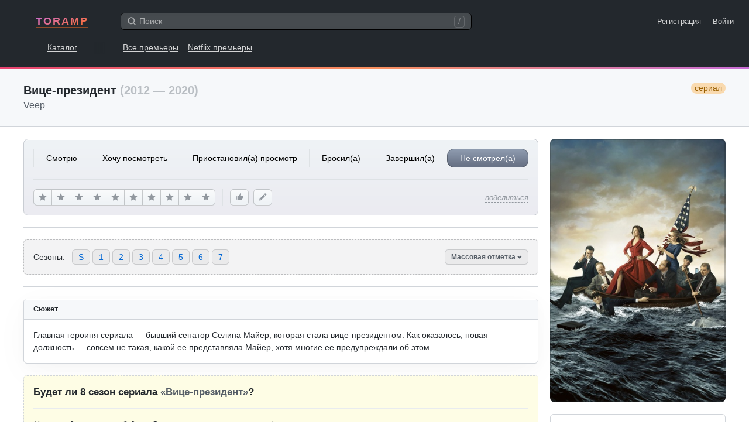

--- FILE ---
content_type: text/html; charset=UTF-8
request_url: https://www.toramp.com/schedule.php?id=362
body_size: 36417
content:
<!DOCTYPE html>
<html xmlns="http://www.w3.org/1999/xhtml" lang="ru">
<head>
<meta charset="utf-8">
<title>Вице-президент — даты выхода серий</title>
<meta name="description" content="Вы узнаете даты выхода серий всех сезонов сериала «Вице-президент». А также сможете отметить уже просмотренные серии, чтобы не забыть где вы остановились.">
<meta name="keywords" content="Вице-президент, Veep, новые серии, даты выхода серий, сайт, эпизоды, расписание, график">
<meta name="apple-itunes-app" content="app-id=1511279349">
<meta name="viewport" content="width=device-width, user-scalable=no, initial-scale=1.0, minimum-scale=1.0, maximum-scale=1.0">
<meta name="apple-mobile-web-app-title" content="Toramp">
<meta name="application-name" content="Toramp">
<link rel="stylesheet" type="text/css" href="https://www.toramp.com/css/gl.css?0ef26085ee95010b855a18fd66c865db">
<link rel="apple-touch-icon" sizes="180x180" href="https://www.toramp.com/i/apple-touch-icon.png">
<link rel="mask-icon" href="https://www.toramp.com/svg/logo.svg" color="#fe3195">
<link rel="icon" type="image/png" href="https://www.toramp.com/i/favicon-32x32.png" sizes="32x32">
<link rel="icon" type="image/png" href="https://www.toramp.com/i/favicon-16x16.png" sizes="16x16">
<link rel="manifest" href="https://www.toramp.com/i/manifest.json">
<link rel="alternate" hreflang="en" href="https://www.toramp.com/shows/362/" /><link rel="alternate" hreflang="ru" href="https://www.toramp.com/schedule.php?id=362" /><!--google-analytics[BEGIN]-->
<script>
(function(i,s,o,g,r,a,m){i['GoogleAnalyticsObject']=r;i[r]=i[r]||function(){
(i[r].q=i[r].q||[]).push(arguments)},i[r].l=1*new Date();a=s.createElement(o),
m=s.getElementsByTagName(o)[0];a.async=1;a.src=g;m.parentNode.insertBefore(a,m)
})(window,document,'script','https://www.google-analytics.com/analytics.js','ga');
ga('create', 'UA-26288240-1', 'auto');
ga('send', 'pageview');
</script>
<!--google-analytics[END]-->
<!--ADS_ALL[BEGIN]-->
    <script data-ad-client="ca-pub-8730893242604623" async src="https://pagead2.googlesyndication.com/pagead/js/adsbygoogle.js"></script><script>window.yaContextCb=window.yaContextCb||[]</script>
<script src="https://yandex.ru/ads/system/context.js" async></script><!--ADS_ALL[END]-->
<script type="application/javascript">
	var pageSettings = {"TVShows":{"isLoggedIn":false,"path":{"userStatus":"https:\/\/www.toramp.com\/script\/user\/show\/user_status.php","recommend":"https:\/\/www.toramp.com\/script\/user\/show\/recommend.php","watchedEpisode":"https:\/\/www.toramp.com\/script\/user\/show\/watched_episode.php","favoriteEpisode":"https:\/\/www.toramp.com\/script\/user\/show\/love_episode.php","rating":"https:\/\/www.toramp.com\/script\/user\/show\/rating.php","editUserNote":"https:\/\/www.toramp.com\/script\/user\/show\/user_note.php","deleteUserNote":"https:\/\/www.toramp.com\/script\/user\/show\/delete_user_note.php","watchedSeason":"https:\/\/www.toramp.com\/script\/db\/show\/episode_season_watched.php"},"airedEpisodeCount":67,"canceled":true,"trailers":[],"btnRecommend":{"squanchy":{"active":"\u0423\u0431\u0440\u0430\u0442\u044c \u0440\u0435\u043a\u043e\u043c\u0435\u043d\u0434\u0430\u0446\u0438\u044e","inactive":"\u0420\u0435\u043a\u043e\u043c\u0435\u043d\u0434\u043e\u0432\u0430\u0442\u044c"}},"btnRating":{"squanchy":{"remove":"\u041e\u0442\u043c\u0435\u043d\u0438\u0442\u044c","stars":["\u0425\u0443\u0434\u0448\u0435\u0435 \u0438\u0437 \u0432\u0441\u0435\u0433\u043e, \u0447\u0442\u043e \u044f \u0441\u043c\u043e\u0442\u0440\u0435\u043b","\u0423\u0436\u0430\u0441\u043d\u043e","\u0421 \u0442\u0440\u0443\u0434\u043e\u043c \u0434\u043e\u0441\u043c\u043e\u0442\u0440\u0435\u043b","\u041f\u043e\u0442\u0435\u0440\u044f\u043b \u0432\u0440\u0435\u043c\u044f","\u0422\u0430\u043a \u0441\u0435\u0431\u0435","\u041d\u0435\u043f\u043b\u043e\u0445\u043e","\u0425\u043e\u0440\u043e\u0448\u043e","\u041e\u0442\u043b\u0438\u0447\u043d\u043e","\u0428\u0435\u0434\u0435\u0432\u0440","\u0422\u0432\u043e\u0440\u0435\u043d\u0438\u0435 \u0432\u0435\u043a\u0430"]}},"markSeasonBtn":{"textMark":"\u041e\u0442\u043c\u0435\u0442\u0438\u0442\u044c \u0432\u0441\u0435 \u0441\u0435\u0440\u0438\u0438","textUnmark":"\u0423\u0431\u0440\u0430\u0442\u044c \u043e\u0442\u043c\u0435\u0442\u043a\u0443 \u0441\u043e \u0432\u0441\u0435\u0445 \u0441\u0435\u0440\u0438\u0439"},"login":{"text":"\u0422\u043e\u0440\u0430\u043c\u043f \u2014 \u043d\u0430\u0445\u043e\u0434\u0438, \u043e\u0440\u0433\u0430\u043d\u0438\u0437\u0443\u0439 \u0438 \u043e\u0442\u0441\u043b\u0435\u0436\u0438\u0432\u0430\u0439 \u0441\u0435\u0440\u0438\u0430\u043b\u044b.","SignUp":"\u0421\u043e\u0437\u0434\u0430\u0442\u044c \u0430\u043a\u043a\u0430\u0443\u043d\u0442 \u0431\u0435\u0441\u043f\u043b\u0430\u0442\u043d\u043e","LogIn":"\u0412\u043e\u0439\u0442\u0438"}},"global":{"lang":{"texts":{"header":"\u0412\u044b\u0431\u0435\u0440\u0438\u0442\u0435 \u044f\u0437\u044b\u043a"},"specialPage":false,"checked":"ru","items":[{"title":"English","language":"en","locale":"en_US","url":"https:\/\/www.toramp.com\/shows\/362\/"},{"title":"\u0420\u0443\u0441\u0441\u043a\u0438\u0439","language":"ru","locale":"ru_RU","data":"ru","url":"https:\/\/www.toramp.com\/schedule.php?id=362"}]},"base_url":"https:\/\/www.toramp.com","base_url_lang":"https:\/\/www.toramp.com\/ru","base_src":"https:\/\/www.toramp.com","language":"ru","search":{"path":"https:\/\/www.toramp.com\/search_all.php","url":"https:\/\/www.toramp.com\/ru\/search\/?q=","text":{"noResults":"\u041d\u0438\u0447\u0435\u0433\u043e \u043d\u0435 \u043d\u0430\u0448\u043b\u043e\u0441\u044c","searching":"\u0418\u0449\u0443..."}},"movieTooltip":{"path":"https:\/\/www.toramp.com\/script\/tooltip\/movie.php"},"showTooltip":{"path":"https:\/\/www.toramp.com\/script\/tooltip\/show.php"},"gent":{"path":"https:\/\/www.toramp.com\/script\/gent.php","time":1200},"log_in_or_sign_up_txt":"\u0412\u043e\u0439\u0434\u0438\u0442\u0435 \u043d\u0430 \u0441\u0430\u0439\u0442 \u043b\u0438\u0431\u043e \u0437\u0430\u0440\u0435\u0433\u0438\u0441\u0442\u0440\u0438\u0440\u0443\u0439\u0442\u0435\u0441\u044c."}};
</script>
</head>

<body class="bg_white" data-id="362" data-lang="ru">
	<div class="root">
				<nav class="gnav">
		<div class="top">
			<div class="logo">				<a href="https://www.toramp.com" title="TORAMP [gh]">TORAMP</a>
	</div>
			<div class="search_container">
				<div class="searchInputWrapper">
					<input type="search" id="globalSearchInput"
						class="input input-medium"
						autocomplete="off"
						placeholder="Поиск">
					<svg class="icon iconMagnifyingGlass"><use xlink:href="https://www.toramp.com/svg/icons.svg#iconMagnifyingGlass"></svg>					<span class="shortcut_for_search_info">/</span>
											<button type="button" class="btn-text fs_normal"
							data-global-search="cancel">Отмена</button>
									</div>

				<div class="globalSearchResultsWrapper" data-global-search="results">
																	<nav>
							<label for="globalSearchInput"
								data-global-search-nav="2"
								class="active">сериалы</label>
							<label for="globalSearchInput"
								data-global-search-nav="3">Пользователи</label>
						</nav>
									</div>

			</div>
			<div class="links_corner fs_small">
								<a href="https://www.toramp.com/ru/sign-up/" class="margin_r_16">Регистрация</a>
					<a href="https://www.toramp.com/ru/login/">Войти</a>
										<label for="globalSearchInput" class="searchLabel margin_l_20" aria-label="Поиск">
						<svg class="icon iconMagnifyingGlass"><use xlink:href="https://www.toramp.com/svg/icons.svg#iconMagnifyingGlass"></svg>					</label>
							</div>
		</div>

		<div class="bottom">
			<div class="dis_ib first_link">
								<a href="https://www.toramp.com/ru/explore/shows/" title="Каталог сериалов [ge]">Каталог</a>
				</div>
							<a href="https://www.toramp.com/ru/premieres/">Все премьеры</a>
					<a href="https://www.toramp.com/ru/new-netflix-tv-shows/2026/">Netflix премьеры</a>
				
		</div>

	</nav>
	<div style="background-image:linear-gradient(160deg,#E84271 0%,#F9905E 50%,#C96DD8 100%);height:3px"></div>
		<main role="main">
		<!-- pagehead -->
			<header class="pagehead">
		<div class="container clearfix">
			<h1>Вице-президент			<span class="c_g5">(2012 — 2020)</span>
			<span class="tv_show_type border_rad_12 pl_2 pr_2 float_r fw_normal fs_normal">сериал</span></h1>
							<div class="fw_normal c_g2 fs_huge">Veep</div>
					</div>
	</header>
			<div class="page_container_wrapper_1 series_page_desktop_min_height" style="margin-bottom: 250px">
			<!-- centered container -->
			<div class="container pos_rel">
				<div class="series_main_div">
						<section class="series_poster mb_6">
		<div class="imgWrapper">
			<img src="https://www.toramp.com/posters/shows/362/width360/veep.jpg" alt="Вице-президент / Veep (сериал)">
		</div>
	</section>
		<section class="series_user_actions mb_6 pb_6 ht_tw">

			<!-- User status mobile -->
	<div class="change_user_status_mobile">
		<button type="button" class="btn btn-large btnMyStatus"
			data-my-status="no_status"
			data-global-dropdown-btn="tv-show-user-status-mobile">
			Не смотрел(а) <svg class="icon iconChevronDown"><use xlink:href="https://www.toramp.com/svg/icons.svg#iconChevronDown"></svg>		</button>

		<div class="details_menu hide" data-global-dropdown="tv-show-user-status-mobile">
			<div class="details_menu_header">
				<span class="details_menu_title">Добавить в...</span>
			</div>
			<ul>
														<li data-value="no_status" data-text="Не смотрел(а)" class="checked_true">
													<i><svg class="icon iconCheckMark"><use xlink:href="https://www.toramp.com/svg/icons.svg#iconCheckMark"></svg></i>
						
						<div class="option_txt">Не смотрел(а)</div>

											</li>
														<li data-value="want_to_see" data-text="Хочу посмотреть">
						
						<div class="option_txt">Хочу посмотреть</div>

											</li>
														<li data-value="watching" data-text="Смотрю">
						
						<div class="option_txt">Смотрю</div>

											</li>
														<li data-value="on_hold" data-text="Приостановил(а) просмотр">
						
						<div class="option_txt">Приостановил(а) просмотр</div>

											</li>
														<li data-value="dropped" data-text="Бросил(а)">
						
						<div class="option_txt">Бросил(а)</div>

											</li>
														<li data-value="completed" data-text="Завершил(а)">
						
						<div class="option_txt">Завершил(а)</div>

											</li>
							</ul>
		</div>
	</div>
		<!-- User status for desktops and iPads -->
	<div class="change_user_status_full user_select_off border_b pb_6 border_c0">
								<button type="button" class="ta_center fw_normal"
				data-my-status="watching"  data-btn="user-status-decktop">
				<span class="no_pointer_events">Смотрю</span>
			</button>
								<button type="button" class="ta_center fw_normal"
				data-my-status="want_to_see"  data-btn="user-status-decktop">
				<span class="no_pointer_events">Хочу посмотреть</span>
			</button>
								<button type="button" class="ta_center fw_normal"
				data-my-status="on_hold"  data-btn="user-status-decktop">
				<span class="no_pointer_events">Приостановил(а) просмотр</span>
			</button>
								<button type="button" class="ta_center fw_normal"
				data-my-status="dropped"  data-btn="user-status-decktop">
				<span class="no_pointer_events">Бросил(а)</span>
			</button>
								<button type="button" class="ta_center fw_normal"
				data-my-status="completed"  data-btn="user-status-decktop">
				<span class="no_pointer_events">Завершил(а)</span>
			</button>
								<button type="button" class="ta_center fw_normal border_all selected"
				data-my-status="no_status"  data-btn="user-status-decktop">
				<span class="no_pointer_events">Не смотрел(а)</span>
			</button>
			</div>
	
		<!-- User score, likes, and share buttons -->
		<div class="actions_bottom">

				<!-- Rating for desktop -->
	<div class="btnRating" data-tv-show="change-rating">
					<button type="button" class="btn btnLightGray"
				data-squanchy="Худшее из всего, что я смотрел"
				data-btn="change-rating"
				data-star="1"><svg class="icon iconStar"><use xlink:href="https://www.toramp.com/svg/icons.svg#iconStar"></svg></button>
						<button type="button" class="btn btnLightGray"
				data-squanchy="Ужасно"
				data-btn="change-rating"
				data-star="2"><svg class="icon iconStar"><use xlink:href="https://www.toramp.com/svg/icons.svg#iconStar"></svg></button>
						<button type="button" class="btn btnLightGray"
				data-squanchy="С трудом досмотрел"
				data-btn="change-rating"
				data-star="3"><svg class="icon iconStar"><use xlink:href="https://www.toramp.com/svg/icons.svg#iconStar"></svg></button>
						<button type="button" class="btn btnLightGray"
				data-squanchy="Потерял время"
				data-btn="change-rating"
				data-star="4"><svg class="icon iconStar"><use xlink:href="https://www.toramp.com/svg/icons.svg#iconStar"></svg></button>
						<button type="button" class="btn btnLightGray"
				data-squanchy="Так себе"
				data-btn="change-rating"
				data-star="5"><svg class="icon iconStar"><use xlink:href="https://www.toramp.com/svg/icons.svg#iconStar"></svg></button>
						<button type="button" class="btn btnLightGray"
				data-squanchy="Неплохо"
				data-btn="change-rating"
				data-star="6"><svg class="icon iconStar"><use xlink:href="https://www.toramp.com/svg/icons.svg#iconStar"></svg></button>
						<button type="button" class="btn btnLightGray"
				data-squanchy="Хорошо"
				data-btn="change-rating"
				data-star="7"><svg class="icon iconStar"><use xlink:href="https://www.toramp.com/svg/icons.svg#iconStar"></svg></button>
						<button type="button" class="btn btnLightGray"
				data-squanchy="Отлично"
				data-btn="change-rating"
				data-star="8"><svg class="icon iconStar"><use xlink:href="https://www.toramp.com/svg/icons.svg#iconStar"></svg></button>
						<button type="button" class="btn btnLightGray"
				data-squanchy="Шедевр"
				data-btn="change-rating"
				data-star="9"><svg class="icon iconStar"><use xlink:href="https://www.toramp.com/svg/icons.svg#iconStar"></svg></button>
						<button type="button" class="btn btnLightGray"
				data-squanchy="Творение века"
				data-btn="change-rating"
				data-star="10"><svg class="icon iconStar"><use xlink:href="https://www.toramp.com/svg/icons.svg#iconStar"></svg></button>
				</div>
	
			<!-- Right corner mobile btns -->
			<div class="corner_btns">
					<button data-btn="recommend" data-active="0"
		class="btn btn-medium btn-icon btnLightGray mb_5 btn_like"
		data-squanchy="Рекомендовать">
		<svg class="icon iconThumbsUp"><use xlink:href="https://www.toramp.com/svg/icons.svg#iconThumbsUp"></svg>	</button>
					<button class="btn btn-medium btn-icon btnLightGray mb_5 btn_note"
					data-btn="add-user-note"
					data-squanchy="Добавить заметку">
					<svg class="icon iconPencil"><use xlink:href="https://www.toramp.com/svg/icons.svg#iconPencil"></svg>				</button>
								<button class="btn btn-medium btn-icon btnLightGray btn_rate"
					data-global-dropdown-btn="tv-show-rating"
					data-squanchy="Поставить оценку">
					<svg class="icon iconStar"><use xlink:href="https://www.toramp.com/svg/icons.svg#iconStar"></svg>				</button>
					<div class="user_score_indicator pos_rel hide"
		data-element="user-score-mobile">
		0,0	</div>
	<div class="details_menu hide" data-global-dropdown="tv-show-rating">
		<ul>
			<div class="details_menu_header">
				<span class="details_menu_title">Моя оценка</span>
			</div>
			<li data-star="101">
				<div class="option_txt">
					<svg class="icon iconCheckMark"><use xlink:href="https://www.toramp.com/svg/icons.svg#iconCheckMark"></svg>					Нет рейтинга				</div>
			</li>

							<li data-star="1">
					<div class="option_txt">
												1 — Худшее из всего, что я смотрел					</div>
				</li>
								<li data-star="2">
					<div class="option_txt">
												2 — Ужасно					</div>
				</li>
								<li data-star="3">
					<div class="option_txt">
												3 — С трудом досмотрел					</div>
				</li>
								<li data-star="4">
					<div class="option_txt">
												4 — Потерял время					</div>
				</li>
								<li data-star="5">
					<div class="option_txt">
												5 — Так себе					</div>
				</li>
								<li data-star="6">
					<div class="option_txt">
												6 — Неплохо					</div>
				</li>
								<li data-star="7">
					<div class="option_txt">
												7 — Хорошо					</div>
				</li>
								<li data-star="8">
					<div class="option_txt">
												8 — Отлично					</div>
				</li>
								<li data-star="9">
					<div class="option_txt">
												9 — Шедевр					</div>
				</li>
								<li data-star="10">
					<div class="option_txt">
												10 — Творение века					</div>
				</li>
						</ul>
	</div>
				</div>

			<!-- Share btn -->
			<div class="share pos_rel">
								<button class="btn-text fw_normal fs_small c_g4"
					data-global-dropdown-btn="tv-show-share">
					<em>поделиться</em>
				</button>
								<div class="details_menu even_padding hide"
					 data-global-dropdown="tv-show-share">
					<ul>
						<div class="details_menu_header">
							<span class="details_menu_title">Поделиться ссылочкой...								<div class="fw_normal fs_tiny c_g5">https://www.toramp.com/schedule.php?id=362</div>
							</span>
						</div>
						<li><a href="https://twitter.com/intent/tweet?url=https%3A%2F%2Fwww.toramp.com%2Fschedule.php%3Fid%3D362"
							rel="nofollow noopener" target="_blank">Twitter</a></li>
						<li><a href="https://t.me/share/url?url=https%3A%2F%2Fwww.toramp.com%2Fschedule.php%3Fid%3D362"
							rel="nofollow noopener" target="_blank">Telegram</a>
						<li><a href="https://vk.com/share.php?url=https%3A%2F%2Fwww.toramp.com%2Fschedule.php%3Fid%3D362"
							rel="nofollow noopener" target="_blank">VK</a></li>
						<li data-item="copy-link" class="link_to_copy">
							<div class="option_txt">Скопировать ссылку</div>
						</li>
					</ul>
				</div>
			</div>

		</div>
	</section>
		<section class="series_stats mb_6 pb_6 border_b border_c0x bg_white">
		<div class="users_total ta_center mb_2">
						<div>
				<span class="num c_g1 fs_large">842</span>
				<span class="txt c_g2">пользователей</span>
			</div>
					</div>
		<ul class="dis_flex justify_content_center">
														<li class="pr_5">
					<div class="dis_flex flex_items_center" data-squanchy="Смотрят 218 (25,9%)">
						<svg class="icon iconTriangle"><use xlink:href="https://www.toramp.com/svg/icons.svg#iconTriangle"></use></svg>						<div class="c_g3 ml_2 no_pointer_events">218</div>
					</div>
				</li>
											<li class="pr_5">
					<div class="dis_flex flex_items_center" data-squanchy="Хотят посмотреть 311 (36,9%)">
						<svg class="icon iconEye"><use xlink:href="https://www.toramp.com/svg/icons.svg#iconEye"></svg>						<div class="c_g3 ml_2 no_pointer_events">311</div>
					</div>
				</li>
											<li class="pr_5">
					<div class="dis_flex flex_items_center" data-squanchy="Приостановило просмотр 57 (6,8%)">
						<svg class="icon iconPause"><use xlink:href="https://www.toramp.com/svg/icons.svg#iconPause"></svg>						<div class="c_g3 ml_2 no_pointer_events">57</div>
					</div>
				</li>
											<li class="pr_5">
					<div class="dis_flex flex_items_center" data-squanchy="Бросило 95 (11,3%)">
						<svg class="icon iconDrop"><use xlink:href="https://www.toramp.com/svg/icons.svg#iconDrop"></use></svg>						<div class="c_g3 ml_2 no_pointer_events">95</div>
					</div>
				</li>
											<li>
					<div class="dis_flex flex_items_center" data-squanchy="Завершило 161 (19,1%)">
						<svg class="icon iconDoubleCheckMarks"><use xlink:href="https://www.toramp.com/svg/icons.svg#iconDoubleCheckMarks"></use></svg>						<div class="c_g3 ml_2 no_pointer_events">161</div>
					</div>
				</li>
					</ul>
	</section>
		<!-- MARK: Season navigation -->
	<section class="series_season_nav border_t border_b border_c0x pt_6 mb_6">
		<div class="dis_flex flex_items_center border_rad_6 mb_6">
			<div class="txt mr_4">Сезоны:</div>
			<ul class="dis_flex link_list">
										<li><a href="#season_special"
							title="&Vcy;&icy;&tscy;&iecy;-&pcy;&rcy;&iecy;&zcy;&icy;&dcy;&iecy;&ncy;&tcy; &scy;&pcy;&iecy;&tscy;&icy;&acy;&lcy;&softcy;&ncy;&ycy;&iecy; &scy;&iecy;&rcy;&icy;&icy;">S</a></li>
										<li><a href="#season_1"
							title="&Vcy;&icy;&tscy;&iecy;-&pcy;&rcy;&iecy;&zcy;&icy;&dcy;&iecy;&ncy;&tcy; 1 &scy;&iecy;&zcy;&ocy;&ncy;">1</a></li>
										<li><a href="#season_2"
							title="&Vcy;&icy;&tscy;&iecy;-&pcy;&rcy;&iecy;&zcy;&icy;&dcy;&iecy;&ncy;&tcy; 2 &scy;&iecy;&zcy;&ocy;&ncy;">2</a></li>
										<li><a href="#season_3"
							title="&Vcy;&icy;&tscy;&iecy;-&pcy;&rcy;&iecy;&zcy;&icy;&dcy;&iecy;&ncy;&tcy; 3 &scy;&iecy;&zcy;&ocy;&ncy;">3</a></li>
										<li><a href="#season_4"
							title="&Vcy;&icy;&tscy;&iecy;-&pcy;&rcy;&iecy;&zcy;&icy;&dcy;&iecy;&ncy;&tcy; 4 &scy;&iecy;&zcy;&ocy;&ncy;">4</a></li>
										<li><a href="#season_5"
							title="&Vcy;&icy;&tscy;&iecy;-&pcy;&rcy;&iecy;&zcy;&icy;&dcy;&iecy;&ncy;&tcy; 5 &scy;&iecy;&zcy;&ocy;&ncy;">5</a></li>
										<li><a href="#season_6"
							title="&Vcy;&icy;&tscy;&iecy;-&pcy;&rcy;&iecy;&zcy;&icy;&dcy;&iecy;&ncy;&tcy; 6 &scy;&iecy;&zcy;&ocy;&ncy;">6</a></li>
										<li><a href="#season_7"
							title="&Vcy;&icy;&tscy;&iecy;-&pcy;&rcy;&iecy;&zcy;&icy;&dcy;&iecy;&ncy;&tcy; 7 &scy;&iecy;&zcy;&ocy;&ncy;">7</a></li>
							</ul>
			<div class="pos_rel btn_mark_seasons_holder">
				<button type="button" class="btn btn-small c_g2 btnActive" data-btn="show-mark-seasons">Массовая отметка <svg class="icon iconChevronDown"><use xlink:href="https://www.toramp.com/svg/icons.svg#iconChevronDown"></svg></button>
			</div>
		</div>
	</section>
		<section class="series_details border_all border_c0x border_rad_6 shadow_a1 rm_shadow_at_1024 mb_6 overflow_h bg_white">
		<header class="pl_5 pr_5 pt_3 pb_3 border_b border_c0x bg_gb1 ht_tw clearfix">
						<h2 class="fs_small text_shadow_white">О сериале</h2>
		</header>
		<ul class="pad_16 row_hover">
			<li class="dis_flex pt_3 pb_3 border_t border_b border_c1">
				<span class="title mr_5">Статус</span>
				<span class="val c_g3">🏁 завершен/закрыт</span>
			</li>
				<li class="dis_flex pt_3 pb_3 border_b border_c1">
		<span class="title mr_5">&Gcy;&ocy;&dcy;&acy;</span>
		<span class="val c_g3">2012 &mdash; 2020</span>
	</li>
		<li class="dis_flex pt_3 pb_3 border_b border_c1">
		<span class="title mr_5">&Kcy;&acy;&ncy;&acy;&lcy;</span>
		<span class="val c_g3">HBO</span>
	</li>
		<li class="dis_flex pt_3 pb_3 border_b border_c1">
		<span class="title mr_5">Жанры</span>
		<span class="val c_g3">
			<a href="https://www.toramp.com/ru/explore/shows/?genre=3" class="c_g3 rm_v">комедия</a>		</span>
	</li>
		<li class="dis_flex pt_3 pb_3 border_b border_c1">
		<span class="title mr_5">Теги</span>
		<span class="val c_g3">
			<a href="https://www.toramp.com/ru/explore/shows/?tag=10" class="c_g3 rm_v">политика</a>		</span>
	</li>
		<li class="dis_flex pt_3 pb_3 border_b border_c1">
		<span class="title mr_5">&Ocy;&rcy;&icy;&gcy;&icy;&ncy;&acy;&lcy;&softcy;&ncy;&ycy;&jcy; &yacy;&zcy;&ycy;&kcy;</span>
		<span class="val c_g3">&acy;&ncy;&gcy;&lcy;&icy;&jcy;&scy;&kcy;&icy;&jcy;</span>
	</li>
				<li class="dis_flex pt_3 pb_3 border_b border_c1">
				<span class="title mr_5">Продолжительность</span>
									<span class="val c_g3">28						<abbr title="Минуты"> мин.</abbr> /
						31,3						<abbr title="Часы"> ч.</abbr>
					</span>
							</li>
			<li class="dis_flex pt_3 pb_3 border_b border_c1">
				<span class="title mr_5">Альтернативные названия</span>
				<span class="val c_g3">Veep					<sup class="c_g4"><abbr title="английский">en</abbr> +
						<abbr title="ориг. название">orig</abbr></sup>, Вице-президент <sup class="c_g4"><abbr title="русский">ru</abbr></sup>				</span>
			</li>
		</ul>
	</section>
		<section class="series_rating border_all border_c0x border_rad_6 shadow_a1 rm_shadow_at_1024 mb_6 overflow_h bg_white">
		<header class="pl_5 pr_5 pt_3 pb_3 border_b border_c0x bg_gb1 ht_tw">
			<h2 class="fs_small text_shadow_white">Рейтинг сериала</h2>
		</header>
				<div class="rating_view pad_16">
			<div class="ta_center mr_6">
				<div class="fs_small c_g5 mb_1">рейтинг</div>
				<div class="fs_huge mb_1">7,34</div>
				<div class="fs_small c_g4 lh_1p3">123 <div>голоса</div></div>
			</div>
			<div class="histogram">
														<span data-squanchy="1 звезда — 4 голоса (3%)" style="height: 3%;"></span>
														<span data-squanchy="2 зведы — 0 голосов (0%)" style="height: 0%;"></span>
														<span data-squanchy="3 зведы — 1 голос (1%)" style="height: 1%;"></span>
														<span data-squanchy="4 зведы — 2 голоса (2%)" style="height: 2%;"></span>
														<span data-squanchy="5 звезд — 5 голосов (4%)" style="height: 4%;"></span>
														<span data-squanchy="6 звезд — 10 голосов (8%)" style="height: 8%;"></span>
														<span data-squanchy="7 звезд — 18 голосов (15%)" style="height: 15%;"></span>
														<span data-squanchy="8 звезд — 29 голосов (24%)" style="height: 24%;"></span>
														<span data-squanchy="9 звезд — 17 голосов (14%)" style="height: 14%;"></span>
														<span data-squanchy="10 звезд — 37 голосов (30%)" style="height: 30%;"></span>
							</div>
		</div>
	</section>
		<section class="series_summary border_all border_c0x border_rad_6 shadow_a1 rm_shadow_at_1024 mb_6 overflow_h bg_white">
		<header class="pl_5 pr_5 pt_3 pb_3 border_b border_c0x bg_gb1 ht_tw">
			<h2 class="fs_small text_shadow_white">Сюжет</h2>
		</header>
			<div class="pad_16"><pre class="pre_normal_txt">&Gcy;&lcy;&acy;&vcy;&ncy;&acy;&yacy; &gcy;&iecy;&rcy;&ocy;&icy;&ncy;&yacy; &scy;&iecy;&rcy;&icy;&acy;&lcy;&acy; &mdash; &bcy;&ycy;&vcy;&shcy;&icy;&jcy; &scy;&iecy;&ncy;&acy;&tcy;&ocy;&rcy; &Scy;&iecy;&lcy;&icy;&ncy;&acy; &Mcy;&acy;&jcy;&iecy;&rcy;&comma; &kcy;&ocy;&tcy;&ocy;&rcy;&acy;&yacy; &scy;&tcy;&acy;&lcy;&acy; &vcy;&icy;&tscy;&iecy;-&pcy;&rcy;&iecy;&zcy;&icy;&dcy;&iecy;&ncy;&tcy;&ocy;&mcy;&period; &Kcy;&acy;&kcy; &ocy;&kcy;&acy;&zcy;&acy;&lcy;&ocy;&scy;&softcy;&comma; &ncy;&ocy;&vcy;&acy;&yacy; &dcy;&ocy;&lcy;&zhcy;&ncy;&ocy;&scy;&tcy;&softcy; &mdash; &scy;&ocy;&vcy;&scy;&iecy;&mcy; &ncy;&iecy; &tcy;&acy;&kcy;&acy;&yacy;&comma; &kcy;&acy;&kcy;&ocy;&jcy; &iecy;&iecy; &pcy;&rcy;&iecy;&dcy;&scy;&tcy;&acy;&vcy;&lcy;&yacy;&lcy;&acy; &Mcy;&acy;&jcy;&iecy;&rcy;&comma; &khcy;&ocy;&tcy;&yacy; &mcy;&ncy;&ocy;&gcy;&icy;&iecy; &iecy;&iecy; &pcy;&rcy;&iecy;&dcy;&ucy;&pcy;&rcy;&iecy;&zhcy;&dcy;&acy;&lcy;&icy; &ocy;&bcy; &ecy;&tcy;&ocy;&mcy;&period;</pre></div>
	</section>
	
				<!-- Сериал завершён (4) -->
			<section class="border_all_dashed pad_16 border_rad_6 border_c0x bg_lightyellow mb_6">
				<h1 class="border_b border_c1 pb_5 mb_5">Будет ли 8 сезон сериала <span class="c_g2">«Вице-президент»</span>?</h1>
				<div>
					<p class="mb_3"><em>Нет, продолжения не будет. Статус сериала — завершён/закрыт.</em></p>
					<p class="mb_0">Сериал состоит из 7 сезонов (всего 67 серии).</p>
				</div>
			</section>
			
	  <div class="dis_flex flex_items_center justify_content_center pt_5 pb_5 mb_6">
    <script async src="https://pagead2.googlesyndication.com/pagead/js/adsbygoogle.js?client=ca-pub-8730893242604623"
         crossorigin="anonymous"></script>
    <!-- g_series_eps_content_top -->
    <ins class="adsbygoogle responsive_a1"
         style="display:inline-block"
         data-ad-client="ca-pub-8730893242604623"
         data-ad-slot="1678959005"
         data-full-width-responsive="true"></ins>
    <script>
         (adsbygoogle = window.adsbygoogle || []).push({});
    </script>
  </div>
  
	<div class="dis_flex flex_items_center mb_6">
		<div style="flex-grow:1;border-top: 2px dashed #d1d5da;"></div>
		<div class="uppercase pl_4 pr_4 c_g5">Сезоны</div>
		<div style="flex-grow:1;border-top: 2px dashed #d1d5da;"></div>
	</div>

	<!-- MARK: Season eps -->
						<section class="series_seasons mb_6 border_all border_rad_6 border_c0x shadow_a1 rm_shadow_at_1024 overflow_h bg_white"
			id="season_7" data-season-number="7">
			<header class="dis_flex flex_items_center pad_16 bg_gb1 ht_tw border_b border_c0x">
				<div class="imgWrapper mr_4">
					<img src="https://www.toramp.com/posters/shows/362/width82/veep.jpg">
				</div>
				<div class="txt text_shadow_white">
					<h2 class="mb_2" title="&Vcy;&icy;&tscy;&iecy;-&pcy;&rcy;&iecy;&zcy;&icy;&dcy;&iecy;&ncy;&tcy; 7 &scy;&iecy;&zcy;&ocy;&ncy;">
						<div class="s dis_ib" data-season-header="7" data-season-unwatched-ep-count="7" data-season-aired-ep-count="7">сезон 7</div>
											</h2>
					<div class="dis_flex fs_tiny c_g3 flex_wrap">
						<div>Серий:
							<span class="c_g2" title="Количество серий в 7 сезоне">7</span>
						</div>
						<div class="c_g5 ml_2 mr_2">/</div>
						<div>Просмотрено:
							<span class="c_g2"
								title="Количество серий, которые вы отметили как просмотренные"
								data-element="watched-episode-count">0</span>
						</div>
					</div>
					<button class="btn-text fs_tiny c_g3" data-btn="mark-season">Отметить все серии</button>
				</div>
							</header>


			<div class="pad_16">
				<table class="base_table lh_1p3 series_eps_table">
					<thead>
						<tr>
							<th title="Номер серии" data-type="number" data-sort="default" data-sort-default="down"><span>#</span></th>
							<th class="fill_space ta_left unsortable"><span>Название серии</span></th>
							<th title="Дата выхода серии" data-type="number" data-sort="default" data-sort-default="down" class="th_date"><span>Дата</span></th>
							<th class="unsortable"><span>Действия</span></th>
						</tr>
					</thead>
					<tbody>
																				<tr id="episode_7.1" data-episode-id="130250">
								<td class="va_top" data-value="1">
									<a href="#episode_7.1" class="se c_g2"
										title="&Vcy;&icy;&tscy;&iecy;-&pcy;&rcy;&iecy;&zcy;&icy;&dcy;&iecy;&ncy;&tcy; &scy;&iecy;&zcy;&ocy;&ncy; 7 &scy;&iecy;&rcy;&icy;&yacy; 1">7.01</a>
								</td>
								<td class="fill_space ta_left va_top">
									<div class="ft">&Scy;&iecy;&rcy;&icy;&yacy; 1</div>
																			<div class="c_g2">Iowa</div>
																										</td>
								<td class="date" data-value="1553990400">
									<time datetime="2019-03-31" class="nowrap "
										title="&Dcy;&acy;&tcy;&acy; &vcy;&ycy;&khcy;&ocy;&dcy;&acy; 1 &scy;&iecy;&rcy;&icy;&icy; 7 &scy;&iecy;&zcy;&ocy;&ncy;&acy; &scy;&iecy;&rcy;&icy;&acy;&lcy;&acy; &Vcy;&icy;&tscy;&iecy;-&pcy;&rcy;&iecy;&zcy;&icy;&dcy;&iecy;&ncy;&tcy;">31 марта 2019</time>
								</td>
								<td>
																			<div class="bh">
																							<button class="btn btn-love mr_4"
														aria-label="Добавить в любимые эпизоды"
														data-squanchy="Добавить в любимые эпизоды"
														data-btn="favorite-episode"></button>
											
																							<button class="btn btn-cb btn-cb-h20 checked-bg-green"
														aria-label="Отметить как просмотренный"
														data-squanchy="Отметить как просмотренный"
														data-btn="mark-episode"></button>
																					</div>
																	</td>
							</tr>
																				<tr id="episode_7.2" data-episode-id="156461">
								<td class="va_top" data-value="2">
									<a href="#episode_7.2" class="se c_g2"
										title="&Vcy;&icy;&tscy;&iecy;-&pcy;&rcy;&iecy;&zcy;&icy;&dcy;&iecy;&ncy;&tcy; &scy;&iecy;&zcy;&ocy;&ncy; 7 &scy;&iecy;&rcy;&icy;&yacy; 2">7.02</a>
								</td>
								<td class="fill_space ta_left va_top">
									<div class="ft">&Scy;&iecy;&rcy;&icy;&yacy; 2</div>
																			<div class="c_g2">Discovery Weekend</div>
																										</td>
								<td class="date" data-value="1554595200">
									<time datetime="2019-04-07" class="nowrap "
										title="&Dcy;&acy;&tcy;&acy; &vcy;&ycy;&khcy;&ocy;&dcy;&acy; 2 &scy;&iecy;&rcy;&icy;&icy; 7 &scy;&iecy;&zcy;&ocy;&ncy;&acy; &scy;&iecy;&rcy;&icy;&acy;&lcy;&acy; &Vcy;&icy;&tscy;&iecy;-&pcy;&rcy;&iecy;&zcy;&icy;&dcy;&iecy;&ncy;&tcy;">7 апреля 2019</time>
								</td>
								<td>
																			<div class="bh">
																							<button class="btn btn-love mr_4"
														aria-label="Добавить в любимые эпизоды"
														data-squanchy="Добавить в любимые эпизоды"
														data-btn="favorite-episode"></button>
											
																							<button class="btn btn-cb btn-cb-h20 checked-bg-green"
														aria-label="Отметить как просмотренный"
														data-squanchy="Отметить как просмотренный"
														data-btn="mark-episode"></button>
																					</div>
																	</td>
							</tr>
																				<tr id="episode_7.3" data-episode-id="157337">
								<td class="va_top" data-value="3">
									<a href="#episode_7.3" class="se c_g2"
										title="&Vcy;&icy;&tscy;&iecy;-&pcy;&rcy;&iecy;&zcy;&icy;&dcy;&iecy;&ncy;&tcy; &scy;&iecy;&zcy;&ocy;&ncy; 7 &scy;&iecy;&rcy;&icy;&yacy; 3">7.03</a>
								</td>
								<td class="fill_space ta_left va_top">
									<div class="ft">&Scy;&iecy;&rcy;&icy;&yacy; 3</div>
																			<div class="c_g2">Pledge</div>
																										</td>
								<td class="date" data-value="1555200000">
									<time datetime="2019-04-14" class="nowrap "
										title="&Dcy;&acy;&tcy;&acy; &vcy;&ycy;&khcy;&ocy;&dcy;&acy; 3 &scy;&iecy;&rcy;&icy;&icy; 7 &scy;&iecy;&zcy;&ocy;&ncy;&acy; &scy;&iecy;&rcy;&icy;&acy;&lcy;&acy; &Vcy;&icy;&tscy;&iecy;-&pcy;&rcy;&iecy;&zcy;&icy;&dcy;&iecy;&ncy;&tcy;">14 апреля 2019</time>
								</td>
								<td>
																			<div class="bh">
																							<button class="btn btn-love mr_4"
														aria-label="Добавить в любимые эпизоды"
														data-squanchy="Добавить в любимые эпизоды"
														data-btn="favorite-episode"></button>
											
																							<button class="btn btn-cb btn-cb-h20 checked-bg-green"
														aria-label="Отметить как просмотренный"
														data-squanchy="Отметить как просмотренный"
														data-btn="mark-episode"></button>
																					</div>
																	</td>
							</tr>
																				<tr id="episode_7.4" data-episode-id="157338">
								<td class="va_top" data-value="4">
									<a href="#episode_7.4" class="se c_g2"
										title="&Vcy;&icy;&tscy;&iecy;-&pcy;&rcy;&iecy;&zcy;&icy;&dcy;&iecy;&ncy;&tcy; &scy;&iecy;&zcy;&ocy;&ncy; 7 &scy;&iecy;&rcy;&icy;&yacy; 4">7.04</a>
								</td>
								<td class="fill_space ta_left va_top">
									<div class="ft">&Scy;&iecy;&rcy;&icy;&yacy; 4</div>
																			<div class="c_g2">South Carolina</div>
																										</td>
								<td class="date" data-value="1555804800">
									<time datetime="2019-04-21" class="nowrap "
										title="&Dcy;&acy;&tcy;&acy; &vcy;&ycy;&khcy;&ocy;&dcy;&acy; 4 &scy;&iecy;&rcy;&icy;&icy; 7 &scy;&iecy;&zcy;&ocy;&ncy;&acy; &scy;&iecy;&rcy;&icy;&acy;&lcy;&acy; &Vcy;&icy;&tscy;&iecy;-&pcy;&rcy;&iecy;&zcy;&icy;&dcy;&iecy;&ncy;&tcy;">21 апреля 2019</time>
								</td>
								<td>
																			<div class="bh">
																							<button class="btn btn-love mr_4"
														aria-label="Добавить в любимые эпизоды"
														data-squanchy="Добавить в любимые эпизоды"
														data-btn="favorite-episode"></button>
											
																							<button class="btn btn-cb btn-cb-h20 checked-bg-green"
														aria-label="Отметить как просмотренный"
														data-squanchy="Отметить как просмотренный"
														data-btn="mark-episode"></button>
																					</div>
																	</td>
							</tr>
																				<tr id="episode_7.5" data-episode-id="157339">
								<td class="va_top" data-value="5">
									<a href="#episode_7.5" class="se c_g2"
										title="&Vcy;&icy;&tscy;&iecy;-&pcy;&rcy;&iecy;&zcy;&icy;&dcy;&iecy;&ncy;&tcy; &scy;&iecy;&zcy;&ocy;&ncy; 7 &scy;&iecy;&rcy;&icy;&yacy; 5">7.05</a>
								</td>
								<td class="fill_space ta_left va_top">
									<div class="ft">&Scy;&iecy;&rcy;&icy;&yacy; 5</div>
																			<div class="c_g2">Super Tuesday</div>
																										</td>
								<td class="date" data-value="1556409600">
									<time datetime="2019-04-28" class="nowrap "
										title="&Dcy;&acy;&tcy;&acy; &vcy;&ycy;&khcy;&ocy;&dcy;&acy; 5 &scy;&iecy;&rcy;&icy;&icy; 7 &scy;&iecy;&zcy;&ocy;&ncy;&acy; &scy;&iecy;&rcy;&icy;&acy;&lcy;&acy; &Vcy;&icy;&tscy;&iecy;-&pcy;&rcy;&iecy;&zcy;&icy;&dcy;&iecy;&ncy;&tcy;">28 апреля 2019</time>
								</td>
								<td>
																			<div class="bh">
																							<button class="btn btn-love mr_4"
														aria-label="Добавить в любимые эпизоды"
														data-squanchy="Добавить в любимые эпизоды"
														data-btn="favorite-episode"></button>
											
																							<button class="btn btn-cb btn-cb-h20 checked-bg-green"
														aria-label="Отметить как просмотренный"
														data-squanchy="Отметить как просмотренный"
														data-btn="mark-episode"></button>
																					</div>
																	</td>
							</tr>
																				<tr id="episode_7.6" data-episode-id="157340">
								<td class="va_top" data-value="6">
									<a href="#episode_7.6" class="se c_g2"
										title="&Vcy;&icy;&tscy;&iecy;-&pcy;&rcy;&iecy;&zcy;&icy;&dcy;&iecy;&ncy;&tcy; &scy;&iecy;&zcy;&ocy;&ncy; 7 &scy;&iecy;&rcy;&icy;&yacy; 6">7.06</a>
								</td>
								<td class="fill_space ta_left va_top">
									<div class="ft">&Scy;&iecy;&rcy;&icy;&yacy; 6</div>
																			<div class="c_g2">Oslo</div>
																										</td>
								<td class="date" data-value="1557014400">
									<time datetime="2019-05-05" class="nowrap "
										title="&Dcy;&acy;&tcy;&acy; &vcy;&ycy;&khcy;&ocy;&dcy;&acy; 6 &scy;&iecy;&rcy;&icy;&icy; 7 &scy;&iecy;&zcy;&ocy;&ncy;&acy; &scy;&iecy;&rcy;&icy;&acy;&lcy;&acy; &Vcy;&icy;&tscy;&iecy;-&pcy;&rcy;&iecy;&zcy;&icy;&dcy;&iecy;&ncy;&tcy;">5 мая 2019</time>
								</td>
								<td>
																			<div class="bh">
																							<button class="btn btn-love mr_4"
														aria-label="Добавить в любимые эпизоды"
														data-squanchy="Добавить в любимые эпизоды"
														data-btn="favorite-episode"></button>
											
																							<button class="btn btn-cb btn-cb-h20 checked-bg-green"
														aria-label="Отметить как просмотренный"
														data-squanchy="Отметить как просмотренный"
														data-btn="mark-episode"></button>
																					</div>
																	</td>
							</tr>
																				<tr id="episode_7.7" data-episode-id="157341">
								<td class="va_top" data-value="7">
									<a href="#episode_7.7" class="se c_g2"
										title="&Vcy;&icy;&tscy;&iecy;-&pcy;&rcy;&iecy;&zcy;&icy;&dcy;&iecy;&ncy;&tcy; &scy;&iecy;&zcy;&ocy;&ncy; 7 &scy;&iecy;&rcy;&icy;&yacy; 7">7.07</a>
								</td>
								<td class="fill_space ta_left va_top">
									<div class="ft">&Scy;&iecy;&rcy;&icy;&yacy; 7</div>
																			<div class="c_g2">Veep</div>
																										</td>
								<td class="date" data-value="1557619200">
									<time datetime="2019-05-12" class="nowrap "
										title="&Dcy;&acy;&tcy;&acy; &vcy;&ycy;&khcy;&ocy;&dcy;&acy; 7 &scy;&iecy;&rcy;&icy;&icy; 7 &scy;&iecy;&zcy;&ocy;&ncy;&acy; &scy;&iecy;&rcy;&icy;&acy;&lcy;&acy; &Vcy;&icy;&tscy;&iecy;-&pcy;&rcy;&iecy;&zcy;&icy;&dcy;&iecy;&ncy;&tcy;">12 мая 2019</time>
								</td>
								<td>
																			<div class="bh">
																							<button class="btn btn-love mr_4"
														aria-label="Добавить в любимые эпизоды"
														data-squanchy="Добавить в любимые эпизоды"
														data-btn="favorite-episode"></button>
											
																							<button class="btn btn-cb btn-cb-h20 checked-bg-green"
														aria-label="Отметить как просмотренный"
														data-squanchy="Отметить как просмотренный"
														data-btn="mark-episode"></button>
																					</div>
																	</td>
							</tr>
											</tbody>
				</table>
			</div>
		</section>
									<section class="series_seasons mb_6 border_all border_rad_6 border_c0x shadow_a1 rm_shadow_at_1024 overflow_h bg_white"
			id="season_6" data-season-number="6">
			<header class="dis_flex flex_items_center pad_16 bg_gb1 ht_tw border_b border_c0x">
				<div class="imgWrapper mr_4">
					<img src="https://www.toramp.com/posters/shows/362/width82/veep.jpg">
				</div>
				<div class="txt text_shadow_white">
					<h2 class="mb_2" title="&Vcy;&icy;&tscy;&iecy;-&pcy;&rcy;&iecy;&zcy;&icy;&dcy;&iecy;&ncy;&tcy; 6 &scy;&iecy;&zcy;&ocy;&ncy;">
						<div class="s dis_ib" data-season-header="6" data-season-unwatched-ep-count="10" data-season-aired-ep-count="10">сезон 6</div>
											</h2>
					<div class="dis_flex fs_tiny c_g3 flex_wrap">
						<div>Серий:
							<span class="c_g2" title="Количество серий в 6 сезоне">10</span>
						</div>
						<div class="c_g5 ml_2 mr_2">/</div>
						<div>Просмотрено:
							<span class="c_g2"
								title="Количество серий, которые вы отметили как просмотренные"
								data-element="watched-episode-count">0</span>
						</div>
					</div>
					<button class="btn-text fs_tiny c_g3" data-btn="mark-season">Отметить все серии</button>
				</div>
							</header>


			<div class="pad_16">
				<table class="base_table lh_1p3 series_eps_table">
					<thead>
						<tr>
							<th title="Номер серии" data-type="number" data-sort="default" data-sort-default="down"><span>#</span></th>
							<th class="fill_space ta_left unsortable"><span>Название серии</span></th>
							<th title="Дата выхода серии" data-type="number" data-sort="default" data-sort-default="down" class="th_date"><span>Дата</span></th>
							<th class="unsortable"><span>Действия</span></th>
						</tr>
					</thead>
					<tbody>
																				<tr id="episode_6.1" data-episode-id="113997">
								<td class="va_top" data-value="1">
									<a href="#episode_6.1" class="se c_g2"
										title="&Vcy;&icy;&tscy;&iecy;-&pcy;&rcy;&iecy;&zcy;&icy;&dcy;&iecy;&ncy;&tcy; &scy;&iecy;&zcy;&ocy;&ncy; 6 &scy;&iecy;&rcy;&icy;&yacy; 1">6.01</a>
								</td>
								<td class="fill_space ta_left va_top">
									<div class="ft">&Scy;&iecy;&rcy;&icy;&yacy; 1</div>
																			<div class="c_g2">Omaha</div>
																										</td>
								<td class="date" data-value="1492300800">
									<time datetime="2017-04-16" class="nowrap "
										title="&Dcy;&acy;&tcy;&acy; &vcy;&ycy;&khcy;&ocy;&dcy;&acy; 1 &scy;&iecy;&rcy;&icy;&icy; 6 &scy;&iecy;&zcy;&ocy;&ncy;&acy; &scy;&iecy;&rcy;&icy;&acy;&lcy;&acy; &Vcy;&icy;&tscy;&iecy;-&pcy;&rcy;&iecy;&zcy;&icy;&dcy;&iecy;&ncy;&tcy;">16 апреля 2017</time>
								</td>
								<td>
																			<div class="bh">
																							<button class="btn btn-love mr_4"
														aria-label="Добавить в любимые эпизоды"
														data-squanchy="Добавить в любимые эпизоды"
														data-btn="favorite-episode"></button>
											
																							<button class="btn btn-cb btn-cb-h20 checked-bg-green"
														aria-label="Отметить как просмотренный"
														data-squanchy="Отметить как просмотренный"
														data-btn="mark-episode"></button>
																					</div>
																	</td>
							</tr>
																				<tr id="episode_6.2" data-episode-id="126179">
								<td class="va_top" data-value="2">
									<a href="#episode_6.2" class="se c_g2"
										title="&Vcy;&icy;&tscy;&iecy;-&pcy;&rcy;&iecy;&zcy;&icy;&dcy;&iecy;&ncy;&tcy; &scy;&iecy;&zcy;&ocy;&ncy; 6 &scy;&iecy;&rcy;&icy;&yacy; 2">6.02</a>
								</td>
								<td class="fill_space ta_left va_top">
									<div class="ft">&Scy;&iecy;&rcy;&icy;&yacy; 2</div>
																			<div class="c_g2">Library</div>
																										</td>
								<td class="date" data-value="1492905600">
									<time datetime="2017-04-23" class="nowrap "
										title="&Dcy;&acy;&tcy;&acy; &vcy;&ycy;&khcy;&ocy;&dcy;&acy; 2 &scy;&iecy;&rcy;&icy;&icy; 6 &scy;&iecy;&zcy;&ocy;&ncy;&acy; &scy;&iecy;&rcy;&icy;&acy;&lcy;&acy; &Vcy;&icy;&tscy;&iecy;-&pcy;&rcy;&iecy;&zcy;&icy;&dcy;&iecy;&ncy;&tcy;">23 апреля 2017</time>
								</td>
								<td>
																			<div class="bh">
																							<button class="btn btn-love mr_4"
														aria-label="Добавить в любимые эпизоды"
														data-squanchy="Добавить в любимые эпизоды"
														data-btn="favorite-episode"></button>
											
																							<button class="btn btn-cb btn-cb-h20 checked-bg-green"
														aria-label="Отметить как просмотренный"
														data-squanchy="Отметить как просмотренный"
														data-btn="mark-episode"></button>
																					</div>
																	</td>
							</tr>
																				<tr id="episode_6.3" data-episode-id="126180">
								<td class="va_top" data-value="3">
									<a href="#episode_6.3" class="se c_g2"
										title="&Vcy;&icy;&tscy;&iecy;-&pcy;&rcy;&iecy;&zcy;&icy;&dcy;&iecy;&ncy;&tcy; &scy;&iecy;&zcy;&ocy;&ncy; 6 &scy;&iecy;&rcy;&icy;&yacy; 3">6.03</a>
								</td>
								<td class="fill_space ta_left va_top">
									<div class="ft">&Scy;&iecy;&rcy;&icy;&yacy; 3</div>
																			<div class="c_g2">Georgia</div>
																										</td>
								<td class="date" data-value="1493510400">
									<time datetime="2017-04-30" class="nowrap "
										title="&Dcy;&acy;&tcy;&acy; &vcy;&ycy;&khcy;&ocy;&dcy;&acy; 3 &scy;&iecy;&rcy;&icy;&icy; 6 &scy;&iecy;&zcy;&ocy;&ncy;&acy; &scy;&iecy;&rcy;&icy;&acy;&lcy;&acy; &Vcy;&icy;&tscy;&iecy;-&pcy;&rcy;&iecy;&zcy;&icy;&dcy;&iecy;&ncy;&tcy;">30 апреля 2017</time>
								</td>
								<td>
																			<div class="bh">
																							<button class="btn btn-love mr_4"
														aria-label="Добавить в любимые эпизоды"
														data-squanchy="Добавить в любимые эпизоды"
														data-btn="favorite-episode"></button>
											
																							<button class="btn btn-cb btn-cb-h20 checked-bg-green"
														aria-label="Отметить как просмотренный"
														data-squanchy="Отметить как просмотренный"
														data-btn="mark-episode"></button>
																					</div>
																	</td>
							</tr>
																				<tr id="episode_6.4" data-episode-id="126181">
								<td class="va_top" data-value="4">
									<a href="#episode_6.4" class="se c_g2"
										title="&Vcy;&icy;&tscy;&iecy;-&pcy;&rcy;&iecy;&zcy;&icy;&dcy;&iecy;&ncy;&tcy; &scy;&iecy;&zcy;&ocy;&ncy; 6 &scy;&iecy;&rcy;&icy;&yacy; 4">6.04</a>
								</td>
								<td class="fill_space ta_left va_top">
									<div class="ft">&Scy;&iecy;&rcy;&icy;&yacy; 4</div>
																			<div class="c_g2">Justice</div>
																										</td>
								<td class="date" data-value="1494115200">
									<time datetime="2017-05-07" class="nowrap "
										title="&Dcy;&acy;&tcy;&acy; &vcy;&ycy;&khcy;&ocy;&dcy;&acy; 4 &scy;&iecy;&rcy;&icy;&icy; 6 &scy;&iecy;&zcy;&ocy;&ncy;&acy; &scy;&iecy;&rcy;&icy;&acy;&lcy;&acy; &Vcy;&icy;&tscy;&iecy;-&pcy;&rcy;&iecy;&zcy;&icy;&dcy;&iecy;&ncy;&tcy;">7 мая 2017</time>
								</td>
								<td>
																			<div class="bh">
																							<button class="btn btn-love mr_4"
														aria-label="Добавить в любимые эпизоды"
														data-squanchy="Добавить в любимые эпизоды"
														data-btn="favorite-episode"></button>
											
																							<button class="btn btn-cb btn-cb-h20 checked-bg-green"
														aria-label="Отметить как просмотренный"
														data-squanchy="Отметить как просмотренный"
														data-btn="mark-episode"></button>
																					</div>
																	</td>
							</tr>
																				<tr id="episode_6.5" data-episode-id="126182">
								<td class="va_top" data-value="5">
									<a href="#episode_6.5" class="se c_g2"
										title="&Vcy;&icy;&tscy;&iecy;-&pcy;&rcy;&iecy;&zcy;&icy;&dcy;&iecy;&ncy;&tcy; &scy;&iecy;&zcy;&ocy;&ncy; 6 &scy;&iecy;&rcy;&icy;&yacy; 5">6.05</a>
								</td>
								<td class="fill_space ta_left va_top">
									<div class="ft">&Scy;&iecy;&rcy;&icy;&yacy; 5</div>
																			<div class="c_g2">Chicklet</div>
																										</td>
								<td class="date" data-value="1494720000">
									<time datetime="2017-05-14" class="nowrap "
										title="&Dcy;&acy;&tcy;&acy; &vcy;&ycy;&khcy;&ocy;&dcy;&acy; 5 &scy;&iecy;&rcy;&icy;&icy; 6 &scy;&iecy;&zcy;&ocy;&ncy;&acy; &scy;&iecy;&rcy;&icy;&acy;&lcy;&acy; &Vcy;&icy;&tscy;&iecy;-&pcy;&rcy;&iecy;&zcy;&icy;&dcy;&iecy;&ncy;&tcy;">14 мая 2017</time>
								</td>
								<td>
																			<div class="bh">
																							<button class="btn btn-love mr_4"
														aria-label="Добавить в любимые эпизоды"
														data-squanchy="Добавить в любимые эпизоды"
														data-btn="favorite-episode"></button>
											
																							<button class="btn btn-cb btn-cb-h20 checked-bg-green"
														aria-label="Отметить как просмотренный"
														data-squanchy="Отметить как просмотренный"
														data-btn="mark-episode"></button>
																					</div>
																	</td>
							</tr>
																				<tr id="episode_6.6" data-episode-id="126183">
								<td class="va_top" data-value="6">
									<a href="#episode_6.6" class="se c_g2"
										title="&Vcy;&icy;&tscy;&iecy;-&pcy;&rcy;&iecy;&zcy;&icy;&dcy;&iecy;&ncy;&tcy; &scy;&iecy;&zcy;&ocy;&ncy; 6 &scy;&iecy;&rcy;&icy;&yacy; 6">6.06</a>
								</td>
								<td class="fill_space ta_left va_top">
									<div class="ft">&Scy;&iecy;&rcy;&icy;&yacy; 6</div>
																			<div class="c_g2">Qatar</div>
																										</td>
								<td class="date" data-value="1495324800">
									<time datetime="2017-05-21" class="nowrap "
										title="&Dcy;&acy;&tcy;&acy; &vcy;&ycy;&khcy;&ocy;&dcy;&acy; 6 &scy;&iecy;&rcy;&icy;&icy; 6 &scy;&iecy;&zcy;&ocy;&ncy;&acy; &scy;&iecy;&rcy;&icy;&acy;&lcy;&acy; &Vcy;&icy;&tscy;&iecy;-&pcy;&rcy;&iecy;&zcy;&icy;&dcy;&iecy;&ncy;&tcy;">21 мая 2017</time>
								</td>
								<td>
																			<div class="bh">
																							<button class="btn btn-love mr_4"
														aria-label="Добавить в любимые эпизоды"
														data-squanchy="Добавить в любимые эпизоды"
														data-btn="favorite-episode"></button>
											
																							<button class="btn btn-cb btn-cb-h20 checked-bg-green"
														aria-label="Отметить как просмотренный"
														data-squanchy="Отметить как просмотренный"
														data-btn="mark-episode"></button>
																					</div>
																	</td>
							</tr>
																				<tr id="episode_6.7" data-episode-id="128805">
								<td class="va_top" data-value="7">
									<a href="#episode_6.7" class="se c_g2"
										title="&Vcy;&icy;&tscy;&iecy;-&pcy;&rcy;&iecy;&zcy;&icy;&dcy;&iecy;&ncy;&tcy; &scy;&iecy;&zcy;&ocy;&ncy; 6 &scy;&iecy;&rcy;&icy;&yacy; 7">6.07</a>
								</td>
								<td class="fill_space ta_left va_top">
									<div class="ft">&Scy;&iecy;&rcy;&icy;&yacy; 7</div>
																			<div class="c_g2">Blurb</div>
																										</td>
								<td class="date" data-value="1495929600">
									<time datetime="2017-05-28" class="nowrap "
										title="&Dcy;&acy;&tcy;&acy; &vcy;&ycy;&khcy;&ocy;&dcy;&acy; 7 &scy;&iecy;&rcy;&icy;&icy; 6 &scy;&iecy;&zcy;&ocy;&ncy;&acy; &scy;&iecy;&rcy;&icy;&acy;&lcy;&acy; &Vcy;&icy;&tscy;&iecy;-&pcy;&rcy;&iecy;&zcy;&icy;&dcy;&iecy;&ncy;&tcy;">28 мая 2017</time>
								</td>
								<td>
																			<div class="bh">
																							<button class="btn btn-love mr_4"
														aria-label="Добавить в любимые эпизоды"
														data-squanchy="Добавить в любимые эпизоды"
														data-btn="favorite-episode"></button>
											
																							<button class="btn btn-cb btn-cb-h20 checked-bg-green"
														aria-label="Отметить как просмотренный"
														data-squanchy="Отметить как просмотренный"
														data-btn="mark-episode"></button>
																					</div>
																	</td>
							</tr>
																				<tr id="episode_6.8" data-episode-id="128806">
								<td class="va_top" data-value="8">
									<a href="#episode_6.8" class="se c_g2"
										title="&Vcy;&icy;&tscy;&iecy;-&pcy;&rcy;&iecy;&zcy;&icy;&dcy;&iecy;&ncy;&tcy; &scy;&iecy;&zcy;&ocy;&ncy; 6 &scy;&iecy;&rcy;&icy;&yacy; 8">6.08</a>
								</td>
								<td class="fill_space ta_left va_top">
									<div class="ft">&Scy;&iecy;&rcy;&icy;&yacy; 8</div>
																			<div class="c_g2">Judge</div>
																										</td>
								<td class="date" data-value="1497139200">
									<time datetime="2017-06-11" class="nowrap "
										title="&Dcy;&acy;&tcy;&acy; &vcy;&ycy;&khcy;&ocy;&dcy;&acy; 8 &scy;&iecy;&rcy;&icy;&icy; 6 &scy;&iecy;&zcy;&ocy;&ncy;&acy; &scy;&iecy;&rcy;&icy;&acy;&lcy;&acy; &Vcy;&icy;&tscy;&iecy;-&pcy;&rcy;&iecy;&zcy;&icy;&dcy;&iecy;&ncy;&tcy;">11 июня 2017</time>
								</td>
								<td>
																			<div class="bh">
																							<button class="btn btn-love mr_4"
														aria-label="Добавить в любимые эпизоды"
														data-squanchy="Добавить в любимые эпизоды"
														data-btn="favorite-episode"></button>
											
																							<button class="btn btn-cb btn-cb-h20 checked-bg-green"
														aria-label="Отметить как просмотренный"
														data-squanchy="Отметить как просмотренный"
														data-btn="mark-episode"></button>
																					</div>
																	</td>
							</tr>
																				<tr id="episode_6.9" data-episode-id="128807">
								<td class="va_top" data-value="9">
									<a href="#episode_6.9" class="se c_g2"
										title="&Vcy;&icy;&tscy;&iecy;-&pcy;&rcy;&iecy;&zcy;&icy;&dcy;&iecy;&ncy;&tcy; &scy;&iecy;&zcy;&ocy;&ncy; 6 &scy;&iecy;&rcy;&icy;&yacy; 9">6.09</a>
								</td>
								<td class="fill_space ta_left va_top">
									<div class="ft">&Scy;&iecy;&rcy;&icy;&yacy; 9</div>
																			<div class="c_g2">A Woman First</div>
																										</td>
								<td class="date" data-value="1497744000">
									<time datetime="2017-06-18" class="nowrap "
										title="&Dcy;&acy;&tcy;&acy; &vcy;&ycy;&khcy;&ocy;&dcy;&acy; 9 &scy;&iecy;&rcy;&icy;&icy; 6 &scy;&iecy;&zcy;&ocy;&ncy;&acy; &scy;&iecy;&rcy;&icy;&acy;&lcy;&acy; &Vcy;&icy;&tscy;&iecy;-&pcy;&rcy;&iecy;&zcy;&icy;&dcy;&iecy;&ncy;&tcy;">18 июня 2017</time>
								</td>
								<td>
																			<div class="bh">
																							<button class="btn btn-love mr_4"
														aria-label="Добавить в любимые эпизоды"
														data-squanchy="Добавить в любимые эпизоды"
														data-btn="favorite-episode"></button>
											
																							<button class="btn btn-cb btn-cb-h20 checked-bg-green"
														aria-label="Отметить как просмотренный"
														data-squanchy="Отметить как просмотренный"
														data-btn="mark-episode"></button>
																					</div>
																	</td>
							</tr>
																				<tr id="episode_6.10" data-episode-id="128808">
								<td class="va_top" data-value="10">
									<a href="#episode_6.10" class="se c_g2"
										title="&Vcy;&icy;&tscy;&iecy;-&pcy;&rcy;&iecy;&zcy;&icy;&dcy;&iecy;&ncy;&tcy; &scy;&iecy;&zcy;&ocy;&ncy; 6 &scy;&iecy;&rcy;&icy;&yacy; 10">6.10</a>
								</td>
								<td class="fill_space ta_left va_top">
									<div class="ft">&Scy;&iecy;&rcy;&icy;&yacy; 10</div>
																			<div class="c_g2">Groundbreaking</div>
																										</td>
								<td class="date" data-value="1498348800">
									<time datetime="2017-06-25" class="nowrap "
										title="&Dcy;&acy;&tcy;&acy; &vcy;&ycy;&khcy;&ocy;&dcy;&acy; 10 &scy;&iecy;&rcy;&icy;&icy; 6 &scy;&iecy;&zcy;&ocy;&ncy;&acy; &scy;&iecy;&rcy;&icy;&acy;&lcy;&acy; &Vcy;&icy;&tscy;&iecy;-&pcy;&rcy;&iecy;&zcy;&icy;&dcy;&iecy;&ncy;&tcy;">25 июня 2017</time>
								</td>
								<td>
																			<div class="bh">
																							<button class="btn btn-love mr_4"
														aria-label="Добавить в любимые эпизоды"
														data-squanchy="Добавить в любимые эпизоды"
														data-btn="favorite-episode"></button>
											
																							<button class="btn btn-cb btn-cb-h20 checked-bg-green"
														aria-label="Отметить как просмотренный"
														data-squanchy="Отметить как просмотренный"
														data-btn="mark-episode"></button>
																					</div>
																	</td>
							</tr>
											</tbody>
				</table>
			</div>
		</section>
									<section class="series_seasons mb_6 border_all border_rad_6 border_c0x shadow_a1 rm_shadow_at_1024 overflow_h bg_white"
			id="season_5" data-season-number="5">
			<header class="dis_flex flex_items_center pad_16 bg_gb1 ht_tw border_b border_c0x">
				<div class="imgWrapper mr_4">
					<img src="https://www.toramp.com/posters/shows/362/width82/veep.jpg">
				</div>
				<div class="txt text_shadow_white">
					<h2 class="mb_2" title="&Vcy;&icy;&tscy;&iecy;-&pcy;&rcy;&iecy;&zcy;&icy;&dcy;&iecy;&ncy;&tcy; 5 &scy;&iecy;&zcy;&ocy;&ncy;">
						<div class="s dis_ib" data-season-header="5" data-season-unwatched-ep-count="10" data-season-aired-ep-count="10">сезон 5</div>
											</h2>
					<div class="dis_flex fs_tiny c_g3 flex_wrap">
						<div>Серий:
							<span class="c_g2" title="Количество серий в 5 сезоне">10</span>
						</div>
						<div class="c_g5 ml_2 mr_2">/</div>
						<div>Просмотрено:
							<span class="c_g2"
								title="Количество серий, которые вы отметили как просмотренные"
								data-element="watched-episode-count">0</span>
						</div>
					</div>
					<button class="btn-text fs_tiny c_g3" data-btn="mark-season">Отметить все серии</button>
				</div>
							</header>


			<div class="pad_16">
				<table class="base_table lh_1p3 series_eps_table">
					<thead>
						<tr>
							<th title="Номер серии" data-type="number" data-sort="default" data-sort-default="down"><span>#</span></th>
							<th class="fill_space ta_left unsortable"><span>Название серии</span></th>
							<th title="Дата выхода серии" data-type="number" data-sort="default" data-sort-default="down" class="th_date"><span>Дата</span></th>
							<th class="unsortable"><span>Действия</span></th>
						</tr>
					</thead>
					<tbody>
																				<tr id="episode_5.1" data-episode-id="88128">
								<td class="va_top" data-value="1">
									<a href="#episode_5.1" class="se c_g2"
										title="&Vcy;&icy;&tscy;&iecy;-&pcy;&rcy;&iecy;&zcy;&icy;&dcy;&iecy;&ncy;&tcy; &scy;&iecy;&zcy;&ocy;&ncy; 5 &scy;&iecy;&rcy;&icy;&yacy; 1">5.01</a>
								</td>
								<td class="fill_space ta_left va_top">
									<div class="ft">&Scy;&iecy;&rcy;&icy;&yacy; 1</div>
																			<div class="c_g2">Morning After</div>
																										</td>
								<td class="date" data-value="1461456000">
									<time datetime="2016-04-24" class="nowrap "
										title="&Dcy;&acy;&tcy;&acy; &vcy;&ycy;&khcy;&ocy;&dcy;&acy; 1 &scy;&iecy;&rcy;&icy;&icy; 5 &scy;&iecy;&zcy;&ocy;&ncy;&acy; &scy;&iecy;&rcy;&icy;&acy;&lcy;&acy; &Vcy;&icy;&tscy;&iecy;-&pcy;&rcy;&iecy;&zcy;&icy;&dcy;&iecy;&ncy;&tcy;">24 апреля 2016</time>
								</td>
								<td>
																			<div class="bh">
																							<button class="btn btn-love mr_4"
														aria-label="Добавить в любимые эпизоды"
														data-squanchy="Добавить в любимые эпизоды"
														data-btn="favorite-episode"></button>
											
																							<button class="btn btn-cb btn-cb-h20 checked-bg-green"
														aria-label="Отметить как просмотренный"
														data-squanchy="Отметить как просмотренный"
														data-btn="mark-episode"></button>
																					</div>
																	</td>
							</tr>
																				<tr id="episode_5.2" data-episode-id="110753">
								<td class="va_top" data-value="2">
									<a href="#episode_5.2" class="se c_g2"
										title="&Vcy;&icy;&tscy;&iecy;-&pcy;&rcy;&iecy;&zcy;&icy;&dcy;&iecy;&ncy;&tcy; &scy;&iecy;&zcy;&ocy;&ncy; 5 &scy;&iecy;&rcy;&icy;&yacy; 2">5.02</a>
								</td>
								<td class="fill_space ta_left va_top">
									<div class="ft">&Scy;&iecy;&rcy;&icy;&yacy; 2</div>
																			<div class="c_g2">Nev-ah-da</div>
																										</td>
								<td class="date" data-value="1462060800">
									<time datetime="2016-05-01" class="nowrap "
										title="&Dcy;&acy;&tcy;&acy; &vcy;&ycy;&khcy;&ocy;&dcy;&acy; 2 &scy;&iecy;&rcy;&icy;&icy; 5 &scy;&iecy;&zcy;&ocy;&ncy;&acy; &scy;&iecy;&rcy;&icy;&acy;&lcy;&acy; &Vcy;&icy;&tscy;&iecy;-&pcy;&rcy;&iecy;&zcy;&icy;&dcy;&iecy;&ncy;&tcy;">1 мая 2016</time>
								</td>
								<td>
																			<div class="bh">
																							<button class="btn btn-love mr_4"
														aria-label="Добавить в любимые эпизоды"
														data-squanchy="Добавить в любимые эпизоды"
														data-btn="favorite-episode"></button>
											
																							<button class="btn btn-cb btn-cb-h20 checked-bg-green"
														aria-label="Отметить как просмотренный"
														data-squanchy="Отметить как просмотренный"
														data-btn="mark-episode"></button>
																					</div>
																	</td>
							</tr>
																				<tr id="episode_5.3" data-episode-id="110754">
								<td class="va_top" data-value="3">
									<a href="#episode_5.3" class="se c_g2"
										title="&Vcy;&icy;&tscy;&iecy;-&pcy;&rcy;&iecy;&zcy;&icy;&dcy;&iecy;&ncy;&tcy; &scy;&iecy;&zcy;&ocy;&ncy; 5 &scy;&iecy;&rcy;&icy;&yacy; 3">5.03</a>
								</td>
								<td class="fill_space ta_left va_top">
									<div class="ft">&Scy;&iecy;&rcy;&icy;&yacy; 3</div>
																			<div class="c_g2">The Eagle</div>
																										</td>
								<td class="date" data-value="1462665600">
									<time datetime="2016-05-08" class="nowrap "
										title="&Dcy;&acy;&tcy;&acy; &vcy;&ycy;&khcy;&ocy;&dcy;&acy; 3 &scy;&iecy;&rcy;&icy;&icy; 5 &scy;&iecy;&zcy;&ocy;&ncy;&acy; &scy;&iecy;&rcy;&icy;&acy;&lcy;&acy; &Vcy;&icy;&tscy;&iecy;-&pcy;&rcy;&iecy;&zcy;&icy;&dcy;&iecy;&ncy;&tcy;">8 мая 2016</time>
								</td>
								<td>
																			<div class="bh">
																							<button class="btn btn-love mr_4"
														aria-label="Добавить в любимые эпизоды"
														data-squanchy="Добавить в любимые эпизоды"
														data-btn="favorite-episode"></button>
											
																							<button class="btn btn-cb btn-cb-h20 checked-bg-green"
														aria-label="Отметить как просмотренный"
														data-squanchy="Отметить как просмотренный"
														data-btn="mark-episode"></button>
																					</div>
																	</td>
							</tr>
																				<tr id="episode_5.4" data-episode-id="110755">
								<td class="va_top" data-value="4">
									<a href="#episode_5.4" class="se c_g2"
										title="&Vcy;&icy;&tscy;&iecy;-&pcy;&rcy;&iecy;&zcy;&icy;&dcy;&iecy;&ncy;&tcy; &scy;&iecy;&zcy;&ocy;&ncy; 5 &scy;&iecy;&rcy;&icy;&yacy; 4">5.04</a>
								</td>
								<td class="fill_space ta_left va_top">
									<div class="ft">&Scy;&iecy;&rcy;&icy;&yacy; 4</div>
																			<div class="c_g2">Mother</div>
																										</td>
								<td class="date" data-value="1463270400">
									<time datetime="2016-05-15" class="nowrap "
										title="&Dcy;&acy;&tcy;&acy; &vcy;&ycy;&khcy;&ocy;&dcy;&acy; 4 &scy;&iecy;&rcy;&icy;&icy; 5 &scy;&iecy;&zcy;&ocy;&ncy;&acy; &scy;&iecy;&rcy;&icy;&acy;&lcy;&acy; &Vcy;&icy;&tscy;&iecy;-&pcy;&rcy;&iecy;&zcy;&icy;&dcy;&iecy;&ncy;&tcy;">15 мая 2016</time>
								</td>
								<td>
																			<div class="bh">
																							<button class="btn btn-love mr_4"
														aria-label="Добавить в любимые эпизоды"
														data-squanchy="Добавить в любимые эпизоды"
														data-btn="favorite-episode"></button>
											
																							<button class="btn btn-cb btn-cb-h20 checked-bg-green"
														aria-label="Отметить как просмотренный"
														data-squanchy="Отметить как просмотренный"
														data-btn="mark-episode"></button>
																					</div>
																	</td>
							</tr>
																				<tr id="episode_5.5" data-episode-id="110756">
								<td class="va_top" data-value="5">
									<a href="#episode_5.5" class="se c_g2"
										title="&Vcy;&icy;&tscy;&iecy;-&pcy;&rcy;&iecy;&zcy;&icy;&dcy;&iecy;&ncy;&tcy; &scy;&iecy;&zcy;&ocy;&ncy; 5 &scy;&iecy;&rcy;&icy;&yacy; 5">5.05</a>
								</td>
								<td class="fill_space ta_left va_top">
									<div class="ft">&Scy;&iecy;&rcy;&icy;&yacy; 5</div>
																			<div class="c_g2">Thanksgiving</div>
																										</td>
								<td class="date" data-value="1463875200">
									<time datetime="2016-05-22" class="nowrap "
										title="&Dcy;&acy;&tcy;&acy; &vcy;&ycy;&khcy;&ocy;&dcy;&acy; 5 &scy;&iecy;&rcy;&icy;&icy; 5 &scy;&iecy;&zcy;&ocy;&ncy;&acy; &scy;&iecy;&rcy;&icy;&acy;&lcy;&acy; &Vcy;&icy;&tscy;&iecy;-&pcy;&rcy;&iecy;&zcy;&icy;&dcy;&iecy;&ncy;&tcy;">22 мая 2016</time>
								</td>
								<td>
																			<div class="bh">
																							<button class="btn btn-love mr_4"
														aria-label="Добавить в любимые эпизоды"
														data-squanchy="Добавить в любимые эпизоды"
														data-btn="favorite-episode"></button>
											
																							<button class="btn btn-cb btn-cb-h20 checked-bg-green"
														aria-label="Отметить как просмотренный"
														data-squanchy="Отметить как просмотренный"
														data-btn="mark-episode"></button>
																					</div>
																	</td>
							</tr>
																				<tr id="episode_5.6" data-episode-id="110757">
								<td class="va_top" data-value="6">
									<a href="#episode_5.6" class="se c_g2"
										title="&Vcy;&icy;&tscy;&iecy;-&pcy;&rcy;&iecy;&zcy;&icy;&dcy;&iecy;&ncy;&tcy; &scy;&iecy;&zcy;&ocy;&ncy; 5 &scy;&iecy;&rcy;&icy;&yacy; 6">5.06</a>
								</td>
								<td class="fill_space ta_left va_top">
									<div class="ft">&Scy;&iecy;&rcy;&icy;&yacy; 6</div>
																			<div class="c_g2">C&ast;&ast;Tgate</div>
																										</td>
								<td class="date" data-value="1464480000">
									<time datetime="2016-05-29" class="nowrap "
										title="&Dcy;&acy;&tcy;&acy; &vcy;&ycy;&khcy;&ocy;&dcy;&acy; 6 &scy;&iecy;&rcy;&icy;&icy; 5 &scy;&iecy;&zcy;&ocy;&ncy;&acy; &scy;&iecy;&rcy;&icy;&acy;&lcy;&acy; &Vcy;&icy;&tscy;&iecy;-&pcy;&rcy;&iecy;&zcy;&icy;&dcy;&iecy;&ncy;&tcy;">29 мая 2016</time>
								</td>
								<td>
																			<div class="bh">
																							<button class="btn btn-love mr_4"
														aria-label="Добавить в любимые эпизоды"
														data-squanchy="Добавить в любимые эпизоды"
														data-btn="favorite-episode"></button>
											
																							<button class="btn btn-cb btn-cb-h20 checked-bg-green"
														aria-label="Отметить как просмотренный"
														data-squanchy="Отметить как просмотренный"
														data-btn="mark-episode"></button>
																					</div>
																	</td>
							</tr>
																				<tr id="episode_5.7" data-episode-id="110758">
								<td class="va_top" data-value="7">
									<a href="#episode_5.7" class="se c_g2"
										title="&Vcy;&icy;&tscy;&iecy;-&pcy;&rcy;&iecy;&zcy;&icy;&dcy;&iecy;&ncy;&tcy; &scy;&iecy;&zcy;&ocy;&ncy; 5 &scy;&iecy;&rcy;&icy;&yacy; 7">5.07</a>
								</td>
								<td class="fill_space ta_left va_top">
									<div class="ft">&Scy;&iecy;&rcy;&icy;&yacy; 7</div>
																			<div class="c_g2">Congressional Ball</div>
																										</td>
								<td class="date" data-value="1465084800">
									<time datetime="2016-06-05" class="nowrap "
										title="&Dcy;&acy;&tcy;&acy; &vcy;&ycy;&khcy;&ocy;&dcy;&acy; 7 &scy;&iecy;&rcy;&icy;&icy; 5 &scy;&iecy;&zcy;&ocy;&ncy;&acy; &scy;&iecy;&rcy;&icy;&acy;&lcy;&acy; &Vcy;&icy;&tscy;&iecy;-&pcy;&rcy;&iecy;&zcy;&icy;&dcy;&iecy;&ncy;&tcy;">5 июня 2016</time>
								</td>
								<td>
																			<div class="bh">
																							<button class="btn btn-love mr_4"
														aria-label="Добавить в любимые эпизоды"
														data-squanchy="Добавить в любимые эпизоды"
														data-btn="favorite-episode"></button>
											
																							<button class="btn btn-cb btn-cb-h20 checked-bg-green"
														aria-label="Отметить как просмотренный"
														data-squanchy="Отметить как просмотренный"
														data-btn="mark-episode"></button>
																					</div>
																	</td>
							</tr>
																				<tr id="episode_5.8" data-episode-id="110759">
								<td class="va_top" data-value="8">
									<a href="#episode_5.8" class="se c_g2"
										title="&Vcy;&icy;&tscy;&iecy;-&pcy;&rcy;&iecy;&zcy;&icy;&dcy;&iecy;&ncy;&tcy; &scy;&iecy;&zcy;&ocy;&ncy; 5 &scy;&iecy;&rcy;&icy;&yacy; 8">5.08</a>
								</td>
								<td class="fill_space ta_left va_top">
									<div class="ft">&Scy;&iecy;&rcy;&icy;&yacy; 8</div>
																			<div class="c_g2">Camp David</div>
																										</td>
								<td class="date" data-value="1465689600">
									<time datetime="2016-06-12" class="nowrap "
										title="&Dcy;&acy;&tcy;&acy; &vcy;&ycy;&khcy;&ocy;&dcy;&acy; 8 &scy;&iecy;&rcy;&icy;&icy; 5 &scy;&iecy;&zcy;&ocy;&ncy;&acy; &scy;&iecy;&rcy;&icy;&acy;&lcy;&acy; &Vcy;&icy;&tscy;&iecy;-&pcy;&rcy;&iecy;&zcy;&icy;&dcy;&iecy;&ncy;&tcy;">12 июня 2016</time>
								</td>
								<td>
																			<div class="bh">
																							<button class="btn btn-love mr_4"
														aria-label="Добавить в любимые эпизоды"
														data-squanchy="Добавить в любимые эпизоды"
														data-btn="favorite-episode"></button>
											
																							<button class="btn btn-cb btn-cb-h20 checked-bg-green"
														aria-label="Отметить как просмотренный"
														data-squanchy="Отметить как просмотренный"
														data-btn="mark-episode"></button>
																					</div>
																	</td>
							</tr>
																				<tr id="episode_5.9" data-episode-id="110760">
								<td class="va_top" data-value="9">
									<a href="#episode_5.9" class="se c_g2"
										title="&Vcy;&icy;&tscy;&iecy;-&pcy;&rcy;&iecy;&zcy;&icy;&dcy;&iecy;&ncy;&tcy; &scy;&iecy;&zcy;&ocy;&ncy; 5 &scy;&iecy;&rcy;&icy;&yacy; 9">5.09</a>
								</td>
								<td class="fill_space ta_left va_top">
									<div class="ft">&Scy;&iecy;&rcy;&icy;&yacy; 9</div>
																			<div class="c_g2">Kissing Your Sister</div>
																										</td>
								<td class="date" data-value="1466294400">
									<time datetime="2016-06-19" class="nowrap "
										title="&Dcy;&acy;&tcy;&acy; &vcy;&ycy;&khcy;&ocy;&dcy;&acy; 9 &scy;&iecy;&rcy;&icy;&icy; 5 &scy;&iecy;&zcy;&ocy;&ncy;&acy; &scy;&iecy;&rcy;&icy;&acy;&lcy;&acy; &Vcy;&icy;&tscy;&iecy;-&pcy;&rcy;&iecy;&zcy;&icy;&dcy;&iecy;&ncy;&tcy;">19 июня 2016</time>
								</td>
								<td>
																			<div class="bh">
																							<button class="btn btn-love mr_4"
														aria-label="Добавить в любимые эпизоды"
														data-squanchy="Добавить в любимые эпизоды"
														data-btn="favorite-episode"></button>
											
																							<button class="btn btn-cb btn-cb-h20 checked-bg-green"
														aria-label="Отметить как просмотренный"
														data-squanchy="Отметить как просмотренный"
														data-btn="mark-episode"></button>
																					</div>
																	</td>
							</tr>
																				<tr id="episode_5.10" data-episode-id="110761">
								<td class="va_top" data-value="10">
									<a href="#episode_5.10" class="se c_g2"
										title="&Vcy;&icy;&tscy;&iecy;-&pcy;&rcy;&iecy;&zcy;&icy;&dcy;&iecy;&ncy;&tcy; &scy;&iecy;&zcy;&ocy;&ncy; 5 &scy;&iecy;&rcy;&icy;&yacy; 10">5.10</a>
								</td>
								<td class="fill_space ta_left va_top">
									<div class="ft">&Scy;&iecy;&rcy;&icy;&yacy; 10</div>
																			<div class="c_g2">Inauguration</div>
																										</td>
								<td class="date" data-value="1466899200">
									<time datetime="2016-06-26" class="nowrap "
										title="&Dcy;&acy;&tcy;&acy; &vcy;&ycy;&khcy;&ocy;&dcy;&acy; 10 &scy;&iecy;&rcy;&icy;&icy; 5 &scy;&iecy;&zcy;&ocy;&ncy;&acy; &scy;&iecy;&rcy;&icy;&acy;&lcy;&acy; &Vcy;&icy;&tscy;&iecy;-&pcy;&rcy;&iecy;&zcy;&icy;&dcy;&iecy;&ncy;&tcy;">26 июня 2016</time>
								</td>
								<td>
																			<div class="bh">
																							<button class="btn btn-love mr_4"
														aria-label="Добавить в любимые эпизоды"
														data-squanchy="Добавить в любимые эпизоды"
														data-btn="favorite-episode"></button>
											
																							<button class="btn btn-cb btn-cb-h20 checked-bg-green"
														aria-label="Отметить как просмотренный"
														data-squanchy="Отметить как просмотренный"
														data-btn="mark-episode"></button>
																					</div>
																	</td>
							</tr>
											</tbody>
				</table>
			</div>
		</section>
									<section class="series_seasons mb_6 border_all border_rad_6 border_c0x shadow_a1 rm_shadow_at_1024 overflow_h bg_white"
			id="season_4" data-season-number="4">
			<header class="dis_flex flex_items_center pad_16 bg_gb1 ht_tw border_b border_c0x">
				<div class="imgWrapper mr_4">
					<img src="https://www.toramp.com/posters/shows/362/width82/veep.jpg">
				</div>
				<div class="txt text_shadow_white">
					<h2 class="mb_2" title="&Vcy;&icy;&tscy;&iecy;-&pcy;&rcy;&iecy;&zcy;&icy;&dcy;&iecy;&ncy;&tcy; 4 &scy;&iecy;&zcy;&ocy;&ncy;">
						<div class="s dis_ib" data-season-header="4" data-season-unwatched-ep-count="10" data-season-aired-ep-count="10">сезон 4</div>
											</h2>
					<div class="dis_flex fs_tiny c_g3 flex_wrap">
						<div>Серий:
							<span class="c_g2" title="Количество серий в 4 сезоне">10</span>
						</div>
						<div class="c_g5 ml_2 mr_2">/</div>
						<div>Просмотрено:
							<span class="c_g2"
								title="Количество серий, которые вы отметили как просмотренные"
								data-element="watched-episode-count">0</span>
						</div>
					</div>
					<button class="btn-text fs_tiny c_g3" data-btn="mark-season">Отметить все серии</button>
				</div>
							</header>


			<div class="pad_16">
				<table class="base_table lh_1p3 series_eps_table">
					<thead>
						<tr>
							<th title="Номер серии" data-type="number" data-sort="default" data-sort-default="down"><span>#</span></th>
							<th class="fill_space ta_left unsortable"><span>Название серии</span></th>
							<th title="Дата выхода серии" data-type="number" data-sort="default" data-sort-default="down" class="th_date"><span>Дата</span></th>
							<th class="unsortable"><span>Действия</span></th>
						</tr>
					</thead>
					<tbody>
																				<tr id="episode_4.1" data-episode-id="58574">
								<td class="va_top" data-value="1">
									<a href="#episode_4.1" class="se c_g2"
										title="&Vcy;&icy;&tscy;&iecy;-&pcy;&rcy;&iecy;&zcy;&icy;&dcy;&iecy;&ncy;&tcy; &scy;&iecy;&zcy;&ocy;&ncy; 4 &scy;&iecy;&rcy;&icy;&yacy; 1">4.01</a>
								</td>
								<td class="fill_space ta_left va_top">
									<div class="ft">&Scy;&iecy;&rcy;&icy;&yacy; 1</div>
																			<div class="c_g2">Joint Session</div>
																										</td>
								<td class="date" data-value="1428796800">
									<time datetime="2015-04-12" class="nowrap "
										title="&Dcy;&acy;&tcy;&acy; &vcy;&ycy;&khcy;&ocy;&dcy;&acy; 1 &scy;&iecy;&rcy;&icy;&icy; 4 &scy;&iecy;&zcy;&ocy;&ncy;&acy; &scy;&iecy;&rcy;&icy;&acy;&lcy;&acy; &Vcy;&icy;&tscy;&iecy;-&pcy;&rcy;&iecy;&zcy;&icy;&dcy;&iecy;&ncy;&tcy;">12 апреля 2015</time>
								</td>
								<td>
																			<div class="bh">
																							<button class="btn btn-love mr_4"
														aria-label="Добавить в любимые эпизоды"
														data-squanchy="Добавить в любимые эпизоды"
														data-btn="favorite-episode"></button>
											
																							<button class="btn btn-cb btn-cb-h20 checked-bg-green"
														aria-label="Отметить как просмотренный"
														data-squanchy="Отметить как просмотренный"
														data-btn="mark-episode"></button>
																					</div>
																	</td>
							</tr>
																				<tr id="episode_4.2" data-episode-id="82053">
								<td class="va_top" data-value="2">
									<a href="#episode_4.2" class="se c_g2"
										title="&Vcy;&icy;&tscy;&iecy;-&pcy;&rcy;&iecy;&zcy;&icy;&dcy;&iecy;&ncy;&tcy; &scy;&iecy;&zcy;&ocy;&ncy; 4 &scy;&iecy;&rcy;&icy;&yacy; 2">4.02</a>
								</td>
								<td class="fill_space ta_left va_top">
									<div class="ft">&Scy;&iecy;&rcy;&icy;&yacy; 2</div>
																			<div class="c_g2">East Wing</div>
																										</td>
								<td class="date" data-value="1429401600">
									<time datetime="2015-04-19" class="nowrap "
										title="&Dcy;&acy;&tcy;&acy; &vcy;&ycy;&khcy;&ocy;&dcy;&acy; 2 &scy;&iecy;&rcy;&icy;&icy; 4 &scy;&iecy;&zcy;&ocy;&ncy;&acy; &scy;&iecy;&rcy;&icy;&acy;&lcy;&acy; &Vcy;&icy;&tscy;&iecy;-&pcy;&rcy;&iecy;&zcy;&icy;&dcy;&iecy;&ncy;&tcy;">19 апреля 2015</time>
								</td>
								<td>
																			<div class="bh">
																							<button class="btn btn-love mr_4"
														aria-label="Добавить в любимые эпизоды"
														data-squanchy="Добавить в любимые эпизоды"
														data-btn="favorite-episode"></button>
											
																							<button class="btn btn-cb btn-cb-h20 checked-bg-green"
														aria-label="Отметить как просмотренный"
														data-squanchy="Отметить как просмотренный"
														data-btn="mark-episode"></button>
																					</div>
																	</td>
							</tr>
																				<tr id="episode_4.3" data-episode-id="82054">
								<td class="va_top" data-value="3">
									<a href="#episode_4.3" class="se c_g2"
										title="&Vcy;&icy;&tscy;&iecy;-&pcy;&rcy;&iecy;&zcy;&icy;&dcy;&iecy;&ncy;&tcy; &scy;&iecy;&zcy;&ocy;&ncy; 4 &scy;&iecy;&rcy;&icy;&yacy; 3">4.03</a>
								</td>
								<td class="fill_space ta_left va_top">
									<div class="ft">&Scy;&iecy;&rcy;&icy;&yacy; 3</div>
																			<div class="c_g2">Data</div>
																										</td>
								<td class="date" data-value="1430006400">
									<time datetime="2015-04-26" class="nowrap "
										title="&Dcy;&acy;&tcy;&acy; &vcy;&ycy;&khcy;&ocy;&dcy;&acy; 3 &scy;&iecy;&rcy;&icy;&icy; 4 &scy;&iecy;&zcy;&ocy;&ncy;&acy; &scy;&iecy;&rcy;&icy;&acy;&lcy;&acy; &Vcy;&icy;&tscy;&iecy;-&pcy;&rcy;&iecy;&zcy;&icy;&dcy;&iecy;&ncy;&tcy;">26 апреля 2015</time>
								</td>
								<td>
																			<div class="bh">
																							<button class="btn btn-love mr_4"
														aria-label="Добавить в любимые эпизоды"
														data-squanchy="Добавить в любимые эпизоды"
														data-btn="favorite-episode"></button>
											
																							<button class="btn btn-cb btn-cb-h20 checked-bg-green"
														aria-label="Отметить как просмотренный"
														data-squanchy="Отметить как просмотренный"
														data-btn="mark-episode"></button>
																					</div>
																	</td>
							</tr>
																				<tr id="episode_4.4" data-episode-id="82055">
								<td class="va_top" data-value="4">
									<a href="#episode_4.4" class="se c_g2"
										title="&Vcy;&icy;&tscy;&iecy;-&pcy;&rcy;&iecy;&zcy;&icy;&dcy;&iecy;&ncy;&tcy; &scy;&iecy;&zcy;&ocy;&ncy; 4 &scy;&iecy;&rcy;&icy;&yacy; 4">4.04</a>
								</td>
								<td class="fill_space ta_left va_top">
									<div class="ft">&Scy;&iecy;&rcy;&icy;&yacy; 4</div>
																			<div class="c_g2">Tehran</div>
																										</td>
								<td class="date" data-value="1430611200">
									<time datetime="2015-05-03" class="nowrap "
										title="&Dcy;&acy;&tcy;&acy; &vcy;&ycy;&khcy;&ocy;&dcy;&acy; 4 &scy;&iecy;&rcy;&icy;&icy; 4 &scy;&iecy;&zcy;&ocy;&ncy;&acy; &scy;&iecy;&rcy;&icy;&acy;&lcy;&acy; &Vcy;&icy;&tscy;&iecy;-&pcy;&rcy;&iecy;&zcy;&icy;&dcy;&iecy;&ncy;&tcy;">3 мая 2015</time>
								</td>
								<td>
																			<div class="bh">
																							<button class="btn btn-love mr_4"
														aria-label="Добавить в любимые эпизоды"
														data-squanchy="Добавить в любимые эпизоды"
														data-btn="favorite-episode"></button>
											
																							<button class="btn btn-cb btn-cb-h20 checked-bg-green"
														aria-label="Отметить как просмотренный"
														data-squanchy="Отметить как просмотренный"
														data-btn="mark-episode"></button>
																					</div>
																	</td>
							</tr>
																				<tr id="episode_4.5" data-episode-id="82056">
								<td class="va_top" data-value="5">
									<a href="#episode_4.5" class="se c_g2"
										title="&Vcy;&icy;&tscy;&iecy;-&pcy;&rcy;&iecy;&zcy;&icy;&dcy;&iecy;&ncy;&tcy; &scy;&iecy;&zcy;&ocy;&ncy; 4 &scy;&iecy;&rcy;&icy;&yacy; 5">4.05</a>
								</td>
								<td class="fill_space ta_left va_top">
									<div class="ft">&Scy;&iecy;&rcy;&icy;&yacy; 5</div>
																			<div class="c_g2">Convention</div>
																										</td>
								<td class="date" data-value="1431216000">
									<time datetime="2015-05-10" class="nowrap "
										title="&Dcy;&acy;&tcy;&acy; &vcy;&ycy;&khcy;&ocy;&dcy;&acy; 5 &scy;&iecy;&rcy;&icy;&icy; 4 &scy;&iecy;&zcy;&ocy;&ncy;&acy; &scy;&iecy;&rcy;&icy;&acy;&lcy;&acy; &Vcy;&icy;&tscy;&iecy;-&pcy;&rcy;&iecy;&zcy;&icy;&dcy;&iecy;&ncy;&tcy;">10 мая 2015</time>
								</td>
								<td>
																			<div class="bh">
																							<button class="btn btn-love mr_4"
														aria-label="Добавить в любимые эпизоды"
														data-squanchy="Добавить в любимые эпизоды"
														data-btn="favorite-episode"></button>
											
																							<button class="btn btn-cb btn-cb-h20 checked-bg-green"
														aria-label="Отметить как просмотренный"
														data-squanchy="Отметить как просмотренный"
														data-btn="mark-episode"></button>
																					</div>
																	</td>
							</tr>
																				<tr id="episode_4.6" data-episode-id="82057">
								<td class="va_top" data-value="6">
									<a href="#episode_4.6" class="se c_g2"
										title="&Vcy;&icy;&tscy;&iecy;-&pcy;&rcy;&iecy;&zcy;&icy;&dcy;&iecy;&ncy;&tcy; &scy;&iecy;&zcy;&ocy;&ncy; 4 &scy;&iecy;&rcy;&icy;&yacy; 6">4.06</a>
								</td>
								<td class="fill_space ta_left va_top">
									<div class="ft">&Scy;&iecy;&rcy;&icy;&yacy; 6</div>
																			<div class="c_g2">Storms and Pancakes</div>
																										</td>
								<td class="date" data-value="1431820800">
									<time datetime="2015-05-17" class="nowrap "
										title="&Dcy;&acy;&tcy;&acy; &vcy;&ycy;&khcy;&ocy;&dcy;&acy; 6 &scy;&iecy;&rcy;&icy;&icy; 4 &scy;&iecy;&zcy;&ocy;&ncy;&acy; &scy;&iecy;&rcy;&icy;&acy;&lcy;&acy; &Vcy;&icy;&tscy;&iecy;-&pcy;&rcy;&iecy;&zcy;&icy;&dcy;&iecy;&ncy;&tcy;">17 мая 2015</time>
								</td>
								<td>
																			<div class="bh">
																							<button class="btn btn-love mr_4"
														aria-label="Добавить в любимые эпизоды"
														data-squanchy="Добавить в любимые эпизоды"
														data-btn="favorite-episode"></button>
											
																							<button class="btn btn-cb btn-cb-h20 checked-bg-green"
														aria-label="Отметить как просмотренный"
														data-squanchy="Отметить как просмотренный"
														data-btn="mark-episode"></button>
																					</div>
																	</td>
							</tr>
																				<tr id="episode_4.7" data-episode-id="82058">
								<td class="va_top" data-value="7">
									<a href="#episode_4.7" class="se c_g2"
										title="&Vcy;&icy;&tscy;&iecy;-&pcy;&rcy;&iecy;&zcy;&icy;&dcy;&iecy;&ncy;&tcy; &scy;&iecy;&zcy;&ocy;&ncy; 4 &scy;&iecy;&rcy;&icy;&yacy; 7">4.07</a>
								</td>
								<td class="fill_space ta_left va_top">
									<div class="ft">&Scy;&iecy;&rcy;&icy;&yacy; 7</div>
																			<div class="c_g2">Mommy Meyer</div>
																										</td>
								<td class="date" data-value="1432425600">
									<time datetime="2015-05-24" class="nowrap "
										title="&Dcy;&acy;&tcy;&acy; &vcy;&ycy;&khcy;&ocy;&dcy;&acy; 7 &scy;&iecy;&rcy;&icy;&icy; 4 &scy;&iecy;&zcy;&ocy;&ncy;&acy; &scy;&iecy;&rcy;&icy;&acy;&lcy;&acy; &Vcy;&icy;&tscy;&iecy;-&pcy;&rcy;&iecy;&zcy;&icy;&dcy;&iecy;&ncy;&tcy;">24 мая 2015</time>
								</td>
								<td>
																			<div class="bh">
																							<button class="btn btn-love mr_4"
														aria-label="Добавить в любимые эпизоды"
														data-squanchy="Добавить в любимые эпизоды"
														data-btn="favorite-episode"></button>
											
																							<button class="btn btn-cb btn-cb-h20 checked-bg-green"
														aria-label="Отметить как просмотренный"
														data-squanchy="Отметить как просмотренный"
														data-btn="mark-episode"></button>
																					</div>
																	</td>
							</tr>
																				<tr id="episode_4.8" data-episode-id="86033">
								<td class="va_top" data-value="8">
									<a href="#episode_4.8" class="se c_g2"
										title="&Vcy;&icy;&tscy;&iecy;-&pcy;&rcy;&iecy;&zcy;&icy;&dcy;&iecy;&ncy;&tcy; &scy;&iecy;&zcy;&ocy;&ncy; 4 &scy;&iecy;&rcy;&icy;&yacy; 8">4.08</a>
								</td>
								<td class="fill_space ta_left va_top">
									<div class="ft">&Scy;&iecy;&rcy;&icy;&yacy; 8</div>
																			<div class="c_g2">B&sol;ill</div>
																										</td>
								<td class="date" data-value="1433030400">
									<time datetime="2015-05-31" class="nowrap "
										title="&Dcy;&acy;&tcy;&acy; &vcy;&ycy;&khcy;&ocy;&dcy;&acy; 8 &scy;&iecy;&rcy;&icy;&icy; 4 &scy;&iecy;&zcy;&ocy;&ncy;&acy; &scy;&iecy;&rcy;&icy;&acy;&lcy;&acy; &Vcy;&icy;&tscy;&iecy;-&pcy;&rcy;&iecy;&zcy;&icy;&dcy;&iecy;&ncy;&tcy;">31 мая 2015</time>
								</td>
								<td>
																			<div class="bh">
																							<button class="btn btn-love mr_4"
														aria-label="Добавить в любимые эпизоды"
														data-squanchy="Добавить в любимые эпизоды"
														data-btn="favorite-episode"></button>
											
																							<button class="btn btn-cb btn-cb-h20 checked-bg-green"
														aria-label="Отметить как просмотренный"
														data-squanchy="Отметить как просмотренный"
														data-btn="mark-episode"></button>
																					</div>
																	</td>
							</tr>
																				<tr id="episode_4.9" data-episode-id="86034">
								<td class="va_top" data-value="9">
									<a href="#episode_4.9" class="se c_g2"
										title="&Vcy;&icy;&tscy;&iecy;-&pcy;&rcy;&iecy;&zcy;&icy;&dcy;&iecy;&ncy;&tcy; &scy;&iecy;&zcy;&ocy;&ncy; 4 &scy;&iecy;&rcy;&icy;&yacy; 9">4.09</a>
								</td>
								<td class="fill_space ta_left va_top">
									<div class="ft">&Scy;&iecy;&rcy;&icy;&yacy; 9</div>
																			<div class="c_g2">Testimony</div>
																										</td>
								<td class="date" data-value="1433635200">
									<time datetime="2015-06-07" class="nowrap "
										title="&Dcy;&acy;&tcy;&acy; &vcy;&ycy;&khcy;&ocy;&dcy;&acy; 9 &scy;&iecy;&rcy;&icy;&icy; 4 &scy;&iecy;&zcy;&ocy;&ncy;&acy; &scy;&iecy;&rcy;&icy;&acy;&lcy;&acy; &Vcy;&icy;&tscy;&iecy;-&pcy;&rcy;&iecy;&zcy;&icy;&dcy;&iecy;&ncy;&tcy;">7 июня 2015</time>
								</td>
								<td>
																			<div class="bh">
																							<button class="btn btn-love mr_4"
														aria-label="Добавить в любимые эпизоды"
														data-squanchy="Добавить в любимые эпизоды"
														data-btn="favorite-episode"></button>
											
																							<button class="btn btn-cb btn-cb-h20 checked-bg-green"
														aria-label="Отметить как просмотренный"
														data-squanchy="Отметить как просмотренный"
														data-btn="mark-episode"></button>
																					</div>
																	</td>
							</tr>
																				<tr id="episode_4.10" data-episode-id="86035">
								<td class="va_top" data-value="10">
									<a href="#episode_4.10" class="se c_g2"
										title="&Vcy;&icy;&tscy;&iecy;-&pcy;&rcy;&iecy;&zcy;&icy;&dcy;&iecy;&ncy;&tcy; &scy;&iecy;&zcy;&ocy;&ncy; 4 &scy;&iecy;&rcy;&icy;&yacy; 10">4.10</a>
								</td>
								<td class="fill_space ta_left va_top">
									<div class="ft">&Scy;&iecy;&rcy;&icy;&yacy; 10</div>
																			<div class="c_g2">Election Night</div>
																										</td>
								<td class="date" data-value="1434240000">
									<time datetime="2015-06-14" class="nowrap "
										title="&Dcy;&acy;&tcy;&acy; &vcy;&ycy;&khcy;&ocy;&dcy;&acy; 10 &scy;&iecy;&rcy;&icy;&icy; 4 &scy;&iecy;&zcy;&ocy;&ncy;&acy; &scy;&iecy;&rcy;&icy;&acy;&lcy;&acy; &Vcy;&icy;&tscy;&iecy;-&pcy;&rcy;&iecy;&zcy;&icy;&dcy;&iecy;&ncy;&tcy;">14 июня 2015</time>
								</td>
								<td>
																			<div class="bh">
																							<button class="btn btn-love mr_4"
														aria-label="Добавить в любимые эпизоды"
														data-squanchy="Добавить в любимые эпизоды"
														data-btn="favorite-episode"></button>
											
																							<button class="btn btn-cb btn-cb-h20 checked-bg-green"
														aria-label="Отметить как просмотренный"
														data-squanchy="Отметить как просмотренный"
														data-btn="mark-episode"></button>
																					</div>
																	</td>
							</tr>
											</tbody>
				</table>
			</div>
		</section>
									<section class="series_seasons mb_6 border_all border_rad_6 border_c0x shadow_a1 rm_shadow_at_1024 overflow_h bg_white"
			id="season_3" data-season-number="3">
			<header class="dis_flex flex_items_center pad_16 bg_gb1 ht_tw border_b border_c0x">
				<div class="imgWrapper mr_4">
					<img src="https://www.toramp.com/posters/shows/362/width82/veep.jpg">
				</div>
				<div class="txt text_shadow_white">
					<h2 class="mb_2" title="&Vcy;&icy;&tscy;&iecy;-&pcy;&rcy;&iecy;&zcy;&icy;&dcy;&iecy;&ncy;&tcy; 3 &scy;&iecy;&zcy;&ocy;&ncy;">
						<div class="s dis_ib" data-season-header="3" data-season-unwatched-ep-count="10" data-season-aired-ep-count="10">сезон 3</div>
											</h2>
					<div class="dis_flex fs_tiny c_g3 flex_wrap">
						<div>Серий:
							<span class="c_g2" title="Количество серий в 3 сезоне">10</span>
						</div>
						<div class="c_g5 ml_2 mr_2">/</div>
						<div>Просмотрено:
							<span class="c_g2"
								title="Количество серий, которые вы отметили как просмотренные"
								data-element="watched-episode-count">0</span>
						</div>
					</div>
					<button class="btn-text fs_tiny c_g3" data-btn="mark-season">Отметить все серии</button>
				</div>
							</header>


			<div class="pad_16">
				<table class="base_table lh_1p3 series_eps_table">
					<thead>
						<tr>
							<th title="Номер серии" data-type="number" data-sort="default" data-sort-default="down"><span>#</span></th>
							<th class="fill_space ta_left unsortable"><span>Название серии</span></th>
							<th title="Дата выхода серии" data-type="number" data-sort="default" data-sort-default="down" class="th_date"><span>Дата</span></th>
							<th class="unsortable"><span>Действия</span></th>
						</tr>
					</thead>
					<tbody>
																				<tr id="episode_3.1" data-episode-id="35518">
								<td class="va_top" data-value="1">
									<a href="#episode_3.1" class="se c_g2"
										title="&Vcy;&icy;&tscy;&iecy;-&pcy;&rcy;&iecy;&zcy;&icy;&dcy;&iecy;&ncy;&tcy; &scy;&iecy;&zcy;&ocy;&ncy; 3 &scy;&iecy;&rcy;&icy;&yacy; 1">3.01</a>
								</td>
								<td class="fill_space ta_left va_top">
									<div class="ft">&Scy;&iecy;&rcy;&icy;&yacy; 1</div>
																			<div class="c_g2">Some New Beginnings</div>
																										</td>
								<td class="date" data-value="1396742400">
									<time datetime="2014-04-06" class="nowrap "
										title="&Dcy;&acy;&tcy;&acy; &vcy;&ycy;&khcy;&ocy;&dcy;&acy; 1 &scy;&iecy;&rcy;&icy;&icy; 3 &scy;&iecy;&zcy;&ocy;&ncy;&acy; &scy;&iecy;&rcy;&icy;&acy;&lcy;&acy; &Vcy;&icy;&tscy;&iecy;-&pcy;&rcy;&iecy;&zcy;&icy;&dcy;&iecy;&ncy;&tcy;">6 апреля 2014</time>
								</td>
								<td>
																			<div class="bh">
																							<button class="btn btn-love mr_4"
														aria-label="Добавить в любимые эпизоды"
														data-squanchy="Добавить в любимые эпизоды"
														data-btn="favorite-episode"></button>
											
																							<button class="btn btn-cb btn-cb-h20 checked-bg-green"
														aria-label="Отметить как просмотренный"
														data-squanchy="Отметить как просмотренный"
														data-btn="mark-episode"></button>
																					</div>
																	</td>
							</tr>
																				<tr id="episode_3.2" data-episode-id="50999">
								<td class="va_top" data-value="2">
									<a href="#episode_3.2" class="se c_g2"
										title="&Vcy;&icy;&tscy;&iecy;-&pcy;&rcy;&iecy;&zcy;&icy;&dcy;&iecy;&ncy;&tcy; &scy;&iecy;&zcy;&ocy;&ncy; 3 &scy;&iecy;&rcy;&icy;&yacy; 2">3.02</a>
								</td>
								<td class="fill_space ta_left va_top">
									<div class="ft">&Scy;&iecy;&rcy;&icy;&yacy; 2</div>
																			<div class="c_g2">The Choice</div>
																										</td>
								<td class="date" data-value="1397347200">
									<time datetime="2014-04-13" class="nowrap "
										title="&Dcy;&acy;&tcy;&acy; &vcy;&ycy;&khcy;&ocy;&dcy;&acy; 2 &scy;&iecy;&rcy;&icy;&icy; 3 &scy;&iecy;&zcy;&ocy;&ncy;&acy; &scy;&iecy;&rcy;&icy;&acy;&lcy;&acy; &Vcy;&icy;&tscy;&iecy;-&pcy;&rcy;&iecy;&zcy;&icy;&dcy;&iecy;&ncy;&tcy;">13 апреля 2014</time>
								</td>
								<td>
																			<div class="bh">
																							<button class="btn btn-love mr_4"
														aria-label="Добавить в любимые эпизоды"
														data-squanchy="Добавить в любимые эпизоды"
														data-btn="favorite-episode"></button>
											
																							<button class="btn btn-cb btn-cb-h20 checked-bg-green"
														aria-label="Отметить как просмотренный"
														data-squanchy="Отметить как просмотренный"
														data-btn="mark-episode"></button>
																					</div>
																	</td>
							</tr>
																				<tr id="episode_3.3" data-episode-id="51000">
								<td class="va_top" data-value="3">
									<a href="#episode_3.3" class="se c_g2"
										title="&Vcy;&icy;&tscy;&iecy;-&pcy;&rcy;&iecy;&zcy;&icy;&dcy;&iecy;&ncy;&tcy; &scy;&iecy;&zcy;&ocy;&ncy; 3 &scy;&iecy;&rcy;&icy;&yacy; 3">3.03</a>
								</td>
								<td class="fill_space ta_left va_top">
									<div class="ft">&Scy;&iecy;&rcy;&icy;&yacy; 3</div>
																			<div class="c_g2">Alicia</div>
																										</td>
								<td class="date" data-value="1397952000">
									<time datetime="2014-04-20" class="nowrap "
										title="&Dcy;&acy;&tcy;&acy; &vcy;&ycy;&khcy;&ocy;&dcy;&acy; 3 &scy;&iecy;&rcy;&icy;&icy; 3 &scy;&iecy;&zcy;&ocy;&ncy;&acy; &scy;&iecy;&rcy;&icy;&acy;&lcy;&acy; &Vcy;&icy;&tscy;&iecy;-&pcy;&rcy;&iecy;&zcy;&icy;&dcy;&iecy;&ncy;&tcy;">20 апреля 2014</time>
								</td>
								<td>
																			<div class="bh">
																							<button class="btn btn-love mr_4"
														aria-label="Добавить в любимые эпизоды"
														data-squanchy="Добавить в любимые эпизоды"
														data-btn="favorite-episode"></button>
											
																							<button class="btn btn-cb btn-cb-h20 checked-bg-green"
														aria-label="Отметить как просмотренный"
														data-squanchy="Отметить как просмотренный"
														data-btn="mark-episode"></button>
																					</div>
																	</td>
							</tr>
																				<tr id="episode_3.4" data-episode-id="51001">
								<td class="va_top" data-value="4">
									<a href="#episode_3.4" class="se c_g2"
										title="&Vcy;&icy;&tscy;&iecy;-&pcy;&rcy;&iecy;&zcy;&icy;&dcy;&iecy;&ncy;&tcy; &scy;&iecy;&zcy;&ocy;&ncy; 3 &scy;&iecy;&rcy;&icy;&yacy; 4">3.04</a>
								</td>
								<td class="fill_space ta_left va_top">
									<div class="ft">&Scy;&iecy;&rcy;&icy;&yacy; 4</div>
																			<div class="c_g2">Clovis</div>
																										</td>
								<td class="date" data-value="1398556800">
									<time datetime="2014-04-27" class="nowrap "
										title="&Dcy;&acy;&tcy;&acy; &vcy;&ycy;&khcy;&ocy;&dcy;&acy; 4 &scy;&iecy;&rcy;&icy;&icy; 3 &scy;&iecy;&zcy;&ocy;&ncy;&acy; &scy;&iecy;&rcy;&icy;&acy;&lcy;&acy; &Vcy;&icy;&tscy;&iecy;-&pcy;&rcy;&iecy;&zcy;&icy;&dcy;&iecy;&ncy;&tcy;">27 апреля 2014</time>
								</td>
								<td>
																			<div class="bh">
																							<button class="btn btn-love mr_4"
														aria-label="Добавить в любимые эпизоды"
														data-squanchy="Добавить в любимые эпизоды"
														data-btn="favorite-episode"></button>
											
																							<button class="btn btn-cb btn-cb-h20 checked-bg-green"
														aria-label="Отметить как просмотренный"
														data-squanchy="Отметить как просмотренный"
														data-btn="mark-episode"></button>
																					</div>
																	</td>
							</tr>
																				<tr id="episode_3.5" data-episode-id="51002">
								<td class="va_top" data-value="5">
									<a href="#episode_3.5" class="se c_g2"
										title="&Vcy;&icy;&tscy;&iecy;-&pcy;&rcy;&iecy;&zcy;&icy;&dcy;&iecy;&ncy;&tcy; &scy;&iecy;&zcy;&ocy;&ncy; 3 &scy;&iecy;&rcy;&icy;&yacy; 5">3.05</a>
								</td>
								<td class="fill_space ta_left va_top">
									<div class="ft">&Scy;&iecy;&rcy;&icy;&yacy; 5</div>
																			<div class="c_g2">Fishing</div>
																										</td>
								<td class="date" data-value="1399161600">
									<time datetime="2014-05-04" class="nowrap "
										title="&Dcy;&acy;&tcy;&acy; &vcy;&ycy;&khcy;&ocy;&dcy;&acy; 5 &scy;&iecy;&rcy;&icy;&icy; 3 &scy;&iecy;&zcy;&ocy;&ncy;&acy; &scy;&iecy;&rcy;&icy;&acy;&lcy;&acy; &Vcy;&icy;&tscy;&iecy;-&pcy;&rcy;&iecy;&zcy;&icy;&dcy;&iecy;&ncy;&tcy;">4 мая 2014</time>
								</td>
								<td>
																			<div class="bh">
																							<button class="btn btn-love mr_4"
														aria-label="Добавить в любимые эпизоды"
														data-squanchy="Добавить в любимые эпизоды"
														data-btn="favorite-episode"></button>
											
																							<button class="btn btn-cb btn-cb-h20 checked-bg-green"
														aria-label="Отметить как просмотренный"
														data-squanchy="Отметить как просмотренный"
														data-btn="mark-episode"></button>
																					</div>
																	</td>
							</tr>
																				<tr id="episode_3.6" data-episode-id="51003">
								<td class="va_top" data-value="6">
									<a href="#episode_3.6" class="se c_g2"
										title="&Vcy;&icy;&tscy;&iecy;-&pcy;&rcy;&iecy;&zcy;&icy;&dcy;&iecy;&ncy;&tcy; &scy;&iecy;&zcy;&ocy;&ncy; 3 &scy;&iecy;&rcy;&icy;&yacy; 6">3.06</a>
								</td>
								<td class="fill_space ta_left va_top">
									<div class="ft">&Scy;&iecy;&rcy;&icy;&yacy; 6</div>
																			<div class="c_g2">Detroit</div>
																										</td>
								<td class="date" data-value="1399766400">
									<time datetime="2014-05-11" class="nowrap "
										title="&Dcy;&acy;&tcy;&acy; &vcy;&ycy;&khcy;&ocy;&dcy;&acy; 6 &scy;&iecy;&rcy;&icy;&icy; 3 &scy;&iecy;&zcy;&ocy;&ncy;&acy; &scy;&iecy;&rcy;&icy;&acy;&lcy;&acy; &Vcy;&icy;&tscy;&iecy;-&pcy;&rcy;&iecy;&zcy;&icy;&dcy;&iecy;&ncy;&tcy;">11 мая 2014</time>
								</td>
								<td>
																			<div class="bh">
																							<button class="btn btn-love mr_4"
														aria-label="Добавить в любимые эпизоды"
														data-squanchy="Добавить в любимые эпизоды"
														data-btn="favorite-episode"></button>
											
																							<button class="btn btn-cb btn-cb-h20 checked-bg-green"
														aria-label="Отметить как просмотренный"
														data-squanchy="Отметить как просмотренный"
														data-btn="mark-episode"></button>
																					</div>
																	</td>
							</tr>
																				<tr id="episode_3.7" data-episode-id="51004">
								<td class="va_top" data-value="7">
									<a href="#episode_3.7" class="se c_g2"
										title="&Vcy;&icy;&tscy;&iecy;-&pcy;&rcy;&iecy;&zcy;&icy;&dcy;&iecy;&ncy;&tcy; &scy;&iecy;&zcy;&ocy;&ncy; 3 &scy;&iecy;&rcy;&icy;&yacy; 7">3.07</a>
								</td>
								<td class="fill_space ta_left va_top">
									<div class="ft">&Scy;&iecy;&rcy;&icy;&yacy; 7</div>
																			<div class="c_g2">Special Relationship</div>
																										</td>
								<td class="date" data-value="1400371200">
									<time datetime="2014-05-18" class="nowrap "
										title="&Dcy;&acy;&tcy;&acy; &vcy;&ycy;&khcy;&ocy;&dcy;&acy; 7 &scy;&iecy;&rcy;&icy;&icy; 3 &scy;&iecy;&zcy;&ocy;&ncy;&acy; &scy;&iecy;&rcy;&icy;&acy;&lcy;&acy; &Vcy;&icy;&tscy;&iecy;-&pcy;&rcy;&iecy;&zcy;&icy;&dcy;&iecy;&ncy;&tcy;">18 мая 2014</time>
								</td>
								<td>
																			<div class="bh">
																							<button class="btn btn-love mr_4"
														aria-label="Добавить в любимые эпизоды"
														data-squanchy="Добавить в любимые эпизоды"
														data-btn="favorite-episode"></button>
											
																							<button class="btn btn-cb btn-cb-h20 checked-bg-green"
														aria-label="Отметить как просмотренный"
														data-squanchy="Отметить как просмотренный"
														data-btn="mark-episode"></button>
																					</div>
																	</td>
							</tr>
																				<tr id="episode_3.8" data-episode-id="51005">
								<td class="va_top" data-value="8">
									<a href="#episode_3.8" class="se c_g2"
										title="&Vcy;&icy;&tscy;&iecy;-&pcy;&rcy;&iecy;&zcy;&icy;&dcy;&iecy;&ncy;&tcy; &scy;&iecy;&zcy;&ocy;&ncy; 3 &scy;&iecy;&rcy;&icy;&yacy; 8">3.08</a>
								</td>
								<td class="fill_space ta_left va_top">
									<div class="ft">&Scy;&iecy;&rcy;&icy;&yacy; 8</div>
																			<div class="c_g2">Debate</div>
																										</td>
								<td class="date" data-value="1401580800">
									<time datetime="2014-06-01" class="nowrap "
										title="&Dcy;&acy;&tcy;&acy; &vcy;&ycy;&khcy;&ocy;&dcy;&acy; 8 &scy;&iecy;&rcy;&icy;&icy; 3 &scy;&iecy;&zcy;&ocy;&ncy;&acy; &scy;&iecy;&rcy;&icy;&acy;&lcy;&acy; &Vcy;&icy;&tscy;&iecy;-&pcy;&rcy;&iecy;&zcy;&icy;&dcy;&iecy;&ncy;&tcy;">1 июня 2014</time>
								</td>
								<td>
																			<div class="bh">
																							<button class="btn btn-love mr_4"
														aria-label="Добавить в любимые эпизоды"
														data-squanchy="Добавить в любимые эпизоды"
														data-btn="favorite-episode"></button>
											
																							<button class="btn btn-cb btn-cb-h20 checked-bg-green"
														aria-label="Отметить как просмотренный"
														data-squanchy="Отметить как просмотренный"
														data-btn="mark-episode"></button>
																					</div>
																	</td>
							</tr>
																				<tr id="episode_3.9" data-episode-id="51006">
								<td class="va_top" data-value="9">
									<a href="#episode_3.9" class="se c_g2"
										title="&Vcy;&icy;&tscy;&iecy;-&pcy;&rcy;&iecy;&zcy;&icy;&dcy;&iecy;&ncy;&tcy; &scy;&iecy;&zcy;&ocy;&ncy; 3 &scy;&iecy;&rcy;&icy;&yacy; 9">3.09</a>
								</td>
								<td class="fill_space ta_left va_top">
									<div class="ft">&Scy;&iecy;&rcy;&icy;&yacy; 9</div>
																			<div class="c_g2">Crate</div>
																										</td>
								<td class="date" data-value="1402185600">
									<time datetime="2014-06-08" class="nowrap "
										title="&Dcy;&acy;&tcy;&acy; &vcy;&ycy;&khcy;&ocy;&dcy;&acy; 9 &scy;&iecy;&rcy;&icy;&icy; 3 &scy;&iecy;&zcy;&ocy;&ncy;&acy; &scy;&iecy;&rcy;&icy;&acy;&lcy;&acy; &Vcy;&icy;&tscy;&iecy;-&pcy;&rcy;&iecy;&zcy;&icy;&dcy;&iecy;&ncy;&tcy;">8 июня 2014</time>
								</td>
								<td>
																			<div class="bh">
																							<button class="btn btn-love mr_4"
														aria-label="Добавить в любимые эпизоды"
														data-squanchy="Добавить в любимые эпизоды"
														data-btn="favorite-episode"></button>
											
																							<button class="btn btn-cb btn-cb-h20 checked-bg-green"
														aria-label="Отметить как просмотренный"
														data-squanchy="Отметить как просмотренный"
														data-btn="mark-episode"></button>
																					</div>
																	</td>
							</tr>
																				<tr id="episode_3.10" data-episode-id="51007">
								<td class="va_top" data-value="10">
									<a href="#episode_3.10" class="se c_g2"
										title="&Vcy;&icy;&tscy;&iecy;-&pcy;&rcy;&iecy;&zcy;&icy;&dcy;&iecy;&ncy;&tcy; &scy;&iecy;&zcy;&ocy;&ncy; 3 &scy;&iecy;&rcy;&icy;&yacy; 10">3.10</a>
								</td>
								<td class="fill_space ta_left va_top">
									<div class="ft">&Scy;&iecy;&rcy;&icy;&yacy; 10</div>
																			<div class="c_g2">New Hampshire</div>
																										</td>
								<td class="date" data-value="1402185600">
									<time datetime="2014-06-08" class="nowrap "
										title="&Dcy;&acy;&tcy;&acy; &vcy;&ycy;&khcy;&ocy;&dcy;&acy; 10 &scy;&iecy;&rcy;&icy;&icy; 3 &scy;&iecy;&zcy;&ocy;&ncy;&acy; &scy;&iecy;&rcy;&icy;&acy;&lcy;&acy; &Vcy;&icy;&tscy;&iecy;-&pcy;&rcy;&iecy;&zcy;&icy;&dcy;&iecy;&ncy;&tcy;">8 июня 2014</time>
								</td>
								<td>
																			<div class="bh">
																							<button class="btn btn-love mr_4"
														aria-label="Добавить в любимые эпизоды"
														data-squanchy="Добавить в любимые эпизоды"
														data-btn="favorite-episode"></button>
											
																							<button class="btn btn-cb btn-cb-h20 checked-bg-green"
														aria-label="Отметить как просмотренный"
														data-squanchy="Отметить как просмотренный"
														data-btn="mark-episode"></button>
																					</div>
																	</td>
							</tr>
											</tbody>
				</table>
			</div>
		</section>
									<section class="series_seasons mb_6 border_all border_rad_6 border_c0x shadow_a1 rm_shadow_at_1024 overflow_h bg_white"
			id="season_2" data-season-number="2">
			<header class="dis_flex flex_items_center pad_16 bg_gb1 ht_tw border_b border_c0x">
				<div class="imgWrapper mr_4">
					<img src="https://www.toramp.com/posters/shows/362/width82/veep.jpg">
				</div>
				<div class="txt text_shadow_white">
					<h2 class="mb_2" title="&Vcy;&icy;&tscy;&iecy;-&pcy;&rcy;&iecy;&zcy;&icy;&dcy;&iecy;&ncy;&tcy; 2 &scy;&iecy;&zcy;&ocy;&ncy;">
						<div class="s dis_ib" data-season-header="2" data-season-unwatched-ep-count="10" data-season-aired-ep-count="10">сезон 2</div>
											</h2>
					<div class="dis_flex fs_tiny c_g3 flex_wrap">
						<div>Серий:
							<span class="c_g2" title="Количество серий в 2 сезоне">10</span>
						</div>
						<div class="c_g5 ml_2 mr_2">/</div>
						<div>Просмотрено:
							<span class="c_g2"
								title="Количество серий, которые вы отметили как просмотренные"
								data-element="watched-episode-count">0</span>
						</div>
					</div>
					<button class="btn-text fs_tiny c_g3" data-btn="mark-season">Отметить все серии</button>
				</div>
							</header>


			<div class="pad_16">
				<table class="base_table lh_1p3 series_eps_table">
					<thead>
						<tr>
							<th title="Номер серии" data-type="number" data-sort="default" data-sort-default="down"><span>#</span></th>
							<th class="fill_space ta_left unsortable"><span>Название серии</span></th>
							<th title="Дата выхода серии" data-type="number" data-sort="default" data-sort-default="down" class="th_date"><span>Дата</span></th>
							<th class="unsortable"><span>Действия</span></th>
						</tr>
					</thead>
					<tbody>
																				<tr id="episode_2.1" data-episode-id="19268">
								<td class="va_top" data-value="1">
									<a href="#episode_2.1" class="se c_g2"
										title="&Vcy;&icy;&tscy;&iecy;-&pcy;&rcy;&iecy;&zcy;&icy;&dcy;&iecy;&ncy;&tcy; &scy;&iecy;&zcy;&ocy;&ncy; 2 &scy;&iecy;&rcy;&icy;&yacy; 1">2.01</a>
								</td>
								<td class="fill_space ta_left va_top">
									<div class="ft">&Scy;&iecy;&rcy;&icy;&yacy; 1</div>
																			<div class="c_g2">Midterms</div>
																										</td>
								<td class="date" data-value="1365897600">
									<time datetime="2013-04-14" class="nowrap "
										title="&Dcy;&acy;&tcy;&acy; &vcy;&ycy;&khcy;&ocy;&dcy;&acy; 1 &scy;&iecy;&rcy;&icy;&icy; 2 &scy;&iecy;&zcy;&ocy;&ncy;&acy; &scy;&iecy;&rcy;&icy;&acy;&lcy;&acy; &Vcy;&icy;&tscy;&iecy;-&pcy;&rcy;&iecy;&zcy;&icy;&dcy;&iecy;&ncy;&tcy;">14 апреля 2013</time>
								</td>
								<td>
																			<div class="bh">
																							<button class="btn btn-love mr_4"
														aria-label="Добавить в любимые эпизоды"
														data-squanchy="Добавить в любимые эпизоды"
														data-btn="favorite-episode"></button>
											
																							<button class="btn btn-cb btn-cb-h20 checked-bg-green"
														aria-label="Отметить как просмотренный"
														data-squanchy="Отметить как просмотренный"
														data-btn="mark-episode"></button>
																					</div>
																	</td>
							</tr>
																				<tr id="episode_2.2" data-episode-id="28068">
								<td class="va_top" data-value="2">
									<a href="#episode_2.2" class="se c_g2"
										title="&Vcy;&icy;&tscy;&iecy;-&pcy;&rcy;&iecy;&zcy;&icy;&dcy;&iecy;&ncy;&tcy; &scy;&iecy;&zcy;&ocy;&ncy; 2 &scy;&iecy;&rcy;&icy;&yacy; 2">2.02</a>
								</td>
								<td class="fill_space ta_left va_top">
									<div class="ft">&Scy;&iecy;&rcy;&icy;&yacy; 2</div>
																			<div class="c_g2">Signals</div>
																										</td>
								<td class="date" data-value="1366502400">
									<time datetime="2013-04-21" class="nowrap "
										title="&Dcy;&acy;&tcy;&acy; &vcy;&ycy;&khcy;&ocy;&dcy;&acy; 2 &scy;&iecy;&rcy;&icy;&icy; 2 &scy;&iecy;&zcy;&ocy;&ncy;&acy; &scy;&iecy;&rcy;&icy;&acy;&lcy;&acy; &Vcy;&icy;&tscy;&iecy;-&pcy;&rcy;&iecy;&zcy;&icy;&dcy;&iecy;&ncy;&tcy;">21 апреля 2013</time>
								</td>
								<td>
																			<div class="bh">
																							<button class="btn btn-love mr_4"
														aria-label="Добавить в любимые эпизоды"
														data-squanchy="Добавить в любимые эпизоды"
														data-btn="favorite-episode"></button>
											
																							<button class="btn btn-cb btn-cb-h20 checked-bg-green"
														aria-label="Отметить как просмотренный"
														data-squanchy="Отметить как просмотренный"
														data-btn="mark-episode"></button>
																					</div>
																	</td>
							</tr>
																				<tr id="episode_2.3" data-episode-id="28069">
								<td class="va_top" data-value="3">
									<a href="#episode_2.3" class="se c_g2"
										title="&Vcy;&icy;&tscy;&iecy;-&pcy;&rcy;&iecy;&zcy;&icy;&dcy;&iecy;&ncy;&tcy; &scy;&iecy;&zcy;&ocy;&ncy; 2 &scy;&iecy;&rcy;&icy;&yacy; 3">2.03</a>
								</td>
								<td class="fill_space ta_left va_top">
									<div class="ft">&Scy;&iecy;&rcy;&icy;&yacy; 3</div>
																			<div class="c_g2">Hostages</div>
																										</td>
								<td class="date" data-value="1367107200">
									<time datetime="2013-04-28" class="nowrap "
										title="&Dcy;&acy;&tcy;&acy; &vcy;&ycy;&khcy;&ocy;&dcy;&acy; 3 &scy;&iecy;&rcy;&icy;&icy; 2 &scy;&iecy;&zcy;&ocy;&ncy;&acy; &scy;&iecy;&rcy;&icy;&acy;&lcy;&acy; &Vcy;&icy;&tscy;&iecy;-&pcy;&rcy;&iecy;&zcy;&icy;&dcy;&iecy;&ncy;&tcy;">28 апреля 2013</time>
								</td>
								<td>
																			<div class="bh">
																							<button class="btn btn-love mr_4"
														aria-label="Добавить в любимые эпизоды"
														data-squanchy="Добавить в любимые эпизоды"
														data-btn="favorite-episode"></button>
											
																							<button class="btn btn-cb btn-cb-h20 checked-bg-green"
														aria-label="Отметить как просмотренный"
														data-squanchy="Отметить как просмотренный"
														data-btn="mark-episode"></button>
																					</div>
																	</td>
							</tr>
																				<tr id="episode_2.4" data-episode-id="28070">
								<td class="va_top" data-value="4">
									<a href="#episode_2.4" class="se c_g2"
										title="&Vcy;&icy;&tscy;&iecy;-&pcy;&rcy;&iecy;&zcy;&icy;&dcy;&iecy;&ncy;&tcy; &scy;&iecy;&zcy;&ocy;&ncy; 2 &scy;&iecy;&rcy;&icy;&yacy; 4">2.04</a>
								</td>
								<td class="fill_space ta_left va_top">
									<div class="ft">&Scy;&iecy;&rcy;&icy;&yacy; 4</div>
																			<div class="c_g2">The Vic Allen Dinner</div>
																										</td>
								<td class="date" data-value="1367712000">
									<time datetime="2013-05-05" class="nowrap "
										title="&Dcy;&acy;&tcy;&acy; &vcy;&ycy;&khcy;&ocy;&dcy;&acy; 4 &scy;&iecy;&rcy;&icy;&icy; 2 &scy;&iecy;&zcy;&ocy;&ncy;&acy; &scy;&iecy;&rcy;&icy;&acy;&lcy;&acy; &Vcy;&icy;&tscy;&iecy;-&pcy;&rcy;&iecy;&zcy;&icy;&dcy;&iecy;&ncy;&tcy;">5 мая 2013</time>
								</td>
								<td>
																			<div class="bh">
																							<button class="btn btn-love mr_4"
														aria-label="Добавить в любимые эпизоды"
														data-squanchy="Добавить в любимые эпизоды"
														data-btn="favorite-episode"></button>
											
																							<button class="btn btn-cb btn-cb-h20 checked-bg-green"
														aria-label="Отметить как просмотренный"
														data-squanchy="Отметить как просмотренный"
														data-btn="mark-episode"></button>
																					</div>
																	</td>
							</tr>
																				<tr id="episode_2.5" data-episode-id="28071">
								<td class="va_top" data-value="5">
									<a href="#episode_2.5" class="se c_g2"
										title="&Vcy;&icy;&tscy;&iecy;-&pcy;&rcy;&iecy;&zcy;&icy;&dcy;&iecy;&ncy;&tcy; &scy;&iecy;&zcy;&ocy;&ncy; 2 &scy;&iecy;&rcy;&icy;&yacy; 5">2.05</a>
								</td>
								<td class="fill_space ta_left va_top">
									<div class="ft">&Scy;&iecy;&rcy;&icy;&yacy; 5</div>
																			<div class="c_g2">Helsinki</div>
																										</td>
								<td class="date" data-value="1368316800">
									<time datetime="2013-05-12" class="nowrap "
										title="&Dcy;&acy;&tcy;&acy; &vcy;&ycy;&khcy;&ocy;&dcy;&acy; 5 &scy;&iecy;&rcy;&icy;&icy; 2 &scy;&iecy;&zcy;&ocy;&ncy;&acy; &scy;&iecy;&rcy;&icy;&acy;&lcy;&acy; &Vcy;&icy;&tscy;&iecy;-&pcy;&rcy;&iecy;&zcy;&icy;&dcy;&iecy;&ncy;&tcy;">12 мая 2013</time>
								</td>
								<td>
																			<div class="bh">
																							<button class="btn btn-love mr_4"
														aria-label="Добавить в любимые эпизоды"
														data-squanchy="Добавить в любимые эпизоды"
														data-btn="favorite-episode"></button>
											
																							<button class="btn btn-cb btn-cb-h20 checked-bg-green"
														aria-label="Отметить как просмотренный"
														data-squanchy="Отметить как просмотренный"
														data-btn="mark-episode"></button>
																					</div>
																	</td>
							</tr>
																				<tr id="episode_2.6" data-episode-id="28072">
								<td class="va_top" data-value="6">
									<a href="#episode_2.6" class="se c_g2"
										title="&Vcy;&icy;&tscy;&iecy;-&pcy;&rcy;&iecy;&zcy;&icy;&dcy;&iecy;&ncy;&tcy; &scy;&iecy;&zcy;&ocy;&ncy; 2 &scy;&iecy;&rcy;&icy;&yacy; 6">2.06</a>
								</td>
								<td class="fill_space ta_left va_top">
									<div class="ft">&Scy;&iecy;&rcy;&icy;&yacy; 6</div>
																			<div class="c_g2">Andrew</div>
																										</td>
								<td class="date" data-value="1368921600">
									<time datetime="2013-05-19" class="nowrap "
										title="&Dcy;&acy;&tcy;&acy; &vcy;&ycy;&khcy;&ocy;&dcy;&acy; 6 &scy;&iecy;&rcy;&icy;&icy; 2 &scy;&iecy;&zcy;&ocy;&ncy;&acy; &scy;&iecy;&rcy;&icy;&acy;&lcy;&acy; &Vcy;&icy;&tscy;&iecy;-&pcy;&rcy;&iecy;&zcy;&icy;&dcy;&iecy;&ncy;&tcy;">19 мая 2013</time>
								</td>
								<td>
																			<div class="bh">
																							<button class="btn btn-love mr_4"
														aria-label="Добавить в любимые эпизоды"
														data-squanchy="Добавить в любимые эпизоды"
														data-btn="favorite-episode"></button>
											
																							<button class="btn btn-cb btn-cb-h20 checked-bg-green"
														aria-label="Отметить как просмотренный"
														data-squanchy="Отметить как просмотренный"
														data-btn="mark-episode"></button>
																					</div>
																	</td>
							</tr>
																				<tr id="episode_2.7" data-episode-id="32074">
								<td class="va_top" data-value="7">
									<a href="#episode_2.7" class="se c_g2"
										title="&Vcy;&icy;&tscy;&iecy;-&pcy;&rcy;&iecy;&zcy;&icy;&dcy;&iecy;&ncy;&tcy; &scy;&iecy;&zcy;&ocy;&ncy; 2 &scy;&iecy;&rcy;&icy;&yacy; 7">2.07</a>
								</td>
								<td class="fill_space ta_left va_top">
									<div class="ft">&Scy;&iecy;&rcy;&icy;&yacy; 7</div>
																			<div class="c_g2">Shutdown</div>
																										</td>
								<td class="date" data-value="1370131200">
									<time datetime="2013-06-02" class="nowrap "
										title="&Dcy;&acy;&tcy;&acy; &vcy;&ycy;&khcy;&ocy;&dcy;&acy; 7 &scy;&iecy;&rcy;&icy;&icy; 2 &scy;&iecy;&zcy;&ocy;&ncy;&acy; &scy;&iecy;&rcy;&icy;&acy;&lcy;&acy; &Vcy;&icy;&tscy;&iecy;-&pcy;&rcy;&iecy;&zcy;&icy;&dcy;&iecy;&ncy;&tcy;">2 июня 2013</time>
								</td>
								<td>
																			<div class="bh">
																							<button class="btn btn-love mr_4"
														aria-label="Добавить в любимые эпизоды"
														data-squanchy="Добавить в любимые эпизоды"
														data-btn="favorite-episode"></button>
											
																							<button class="btn btn-cb btn-cb-h20 checked-bg-green"
														aria-label="Отметить как просмотренный"
														data-squanchy="Отметить как просмотренный"
														data-btn="mark-episode"></button>
																					</div>
																	</td>
							</tr>
																				<tr id="episode_2.8" data-episode-id="32075">
								<td class="va_top" data-value="8">
									<a href="#episode_2.8" class="se c_g2"
										title="&Vcy;&icy;&tscy;&iecy;-&pcy;&rcy;&iecy;&zcy;&icy;&dcy;&iecy;&ncy;&tcy; &scy;&iecy;&zcy;&ocy;&ncy; 2 &scy;&iecy;&rcy;&icy;&yacy; 8">2.08</a>
								</td>
								<td class="fill_space ta_left va_top">
									<div class="ft">&Scy;&iecy;&rcy;&icy;&yacy; 8</div>
																			<div class="c_g2">First Response</div>
																										</td>
								<td class="date" data-value="1370736000">
									<time datetime="2013-06-09" class="nowrap "
										title="&Dcy;&acy;&tcy;&acy; &vcy;&ycy;&khcy;&ocy;&dcy;&acy; 8 &scy;&iecy;&rcy;&icy;&icy; 2 &scy;&iecy;&zcy;&ocy;&ncy;&acy; &scy;&iecy;&rcy;&icy;&acy;&lcy;&acy; &Vcy;&icy;&tscy;&iecy;-&pcy;&rcy;&iecy;&zcy;&icy;&dcy;&iecy;&ncy;&tcy;">9 июня 2013</time>
								</td>
								<td>
																			<div class="bh">
																							<button class="btn btn-love mr_4"
														aria-label="Добавить в любимые эпизоды"
														data-squanchy="Добавить в любимые эпизоды"
														data-btn="favorite-episode"></button>
											
																							<button class="btn btn-cb btn-cb-h20 checked-bg-green"
														aria-label="Отметить как просмотренный"
														data-squanchy="Отметить как просмотренный"
														data-btn="mark-episode"></button>
																					</div>
																	</td>
							</tr>
																				<tr id="episode_2.9" data-episode-id="32076">
								<td class="va_top" data-value="9">
									<a href="#episode_2.9" class="se c_g2"
										title="&Vcy;&icy;&tscy;&iecy;-&pcy;&rcy;&iecy;&zcy;&icy;&dcy;&iecy;&ncy;&tcy; &scy;&iecy;&zcy;&ocy;&ncy; 2 &scy;&iecy;&rcy;&icy;&yacy; 9">2.09</a>
								</td>
								<td class="fill_space ta_left va_top">
									<div class="ft">&Scy;&iecy;&rcy;&icy;&yacy; 9</div>
																			<div class="c_g2">Running</div>
																										</td>
								<td class="date" data-value="1371340800">
									<time datetime="2013-06-16" class="nowrap "
										title="&Dcy;&acy;&tcy;&acy; &vcy;&ycy;&khcy;&ocy;&dcy;&acy; 9 &scy;&iecy;&rcy;&icy;&icy; 2 &scy;&iecy;&zcy;&ocy;&ncy;&acy; &scy;&iecy;&rcy;&icy;&acy;&lcy;&acy; &Vcy;&icy;&tscy;&iecy;-&pcy;&rcy;&iecy;&zcy;&icy;&dcy;&iecy;&ncy;&tcy;">16 июня 2013</time>
								</td>
								<td>
																			<div class="bh">
																							<button class="btn btn-love mr_4"
														aria-label="Добавить в любимые эпизоды"
														data-squanchy="Добавить в любимые эпизоды"
														data-btn="favorite-episode"></button>
											
																							<button class="btn btn-cb btn-cb-h20 checked-bg-green"
														aria-label="Отметить как просмотренный"
														data-squanchy="Отметить как просмотренный"
														data-btn="mark-episode"></button>
																					</div>
																	</td>
							</tr>
																				<tr id="episode_2.10" data-episode-id="32077">
								<td class="va_top" data-value="10">
									<a href="#episode_2.10" class="se c_g2"
										title="&Vcy;&icy;&tscy;&iecy;-&pcy;&rcy;&iecy;&zcy;&icy;&dcy;&iecy;&ncy;&tcy; &scy;&iecy;&zcy;&ocy;&ncy; 2 &scy;&iecy;&rcy;&icy;&yacy; 10">2.10</a>
								</td>
								<td class="fill_space ta_left va_top">
									<div class="ft">&Scy;&iecy;&rcy;&icy;&yacy; 10</div>
																			<div class="c_g2">D&period;C&period;</div>
																										</td>
								<td class="date" data-value="1371945600">
									<time datetime="2013-06-23" class="nowrap "
										title="&Dcy;&acy;&tcy;&acy; &vcy;&ycy;&khcy;&ocy;&dcy;&acy; 10 &scy;&iecy;&rcy;&icy;&icy; 2 &scy;&iecy;&zcy;&ocy;&ncy;&acy; &scy;&iecy;&rcy;&icy;&acy;&lcy;&acy; &Vcy;&icy;&tscy;&iecy;-&pcy;&rcy;&iecy;&zcy;&icy;&dcy;&iecy;&ncy;&tcy;">23 июня 2013</time>
								</td>
								<td>
																			<div class="bh">
																							<button class="btn btn-love mr_4"
														aria-label="Добавить в любимые эпизоды"
														data-squanchy="Добавить в любимые эпизоды"
														data-btn="favorite-episode"></button>
											
																							<button class="btn btn-cb btn-cb-h20 checked-bg-green"
														aria-label="Отметить как просмотренный"
														data-squanchy="Отметить как просмотренный"
														data-btn="mark-episode"></button>
																					</div>
																	</td>
							</tr>
											</tbody>
				</table>
			</div>
		</section>
									<section class="series_seasons mb_6 border_all border_rad_6 border_c0x shadow_a1 rm_shadow_at_1024 overflow_h bg_white"
			id="season_1" data-season-number="1">
			<header class="dis_flex flex_items_center pad_16 bg_gb1 ht_tw border_b border_c0x">
				<div class="imgWrapper mr_4">
					<img src="https://www.toramp.com/posters/shows/362/width82/veep.jpg">
				</div>
				<div class="txt text_shadow_white">
					<h2 class="mb_2" title="&Vcy;&icy;&tscy;&iecy;-&pcy;&rcy;&iecy;&zcy;&icy;&dcy;&iecy;&ncy;&tcy; 1 &scy;&iecy;&zcy;&ocy;&ncy;">
						<div class="s dis_ib" data-season-header="1" data-season-unwatched-ep-count="8" data-season-aired-ep-count="8">сезон 1</div>
											</h2>
					<div class="dis_flex fs_tiny c_g3 flex_wrap">
						<div>Серий:
							<span class="c_g2" title="Количество серий в 1 сезоне">8</span>
						</div>
						<div class="c_g5 ml_2 mr_2">/</div>
						<div>Просмотрено:
							<span class="c_g2"
								title="Количество серий, которые вы отметили как просмотренные"
								data-element="watched-episode-count">0</span>
						</div>
					</div>
					<button class="btn-text fs_tiny c_g3" data-btn="mark-season">Отметить все серии</button>
				</div>
							</header>


			<div class="pad_16">
				<table class="base_table lh_1p3 series_eps_table">
					<thead>
						<tr>
							<th title="Номер серии" data-type="number" data-sort="default" data-sort-default="down"><span>#</span></th>
							<th class="fill_space ta_left unsortable"><span>Название серии</span></th>
							<th title="Дата выхода серии" data-type="number" data-sort="default" data-sort-default="down" class="th_date"><span>Дата</span></th>
							<th class="unsortable"><span>Действия</span></th>
						</tr>
					</thead>
					<tbody>
																				<tr id="episode_1.1" data-episode-id="19269">
								<td class="va_top" data-value="1">
									<a href="#episode_1.1" class="se c_g2"
										title="&Vcy;&icy;&tscy;&iecy;-&pcy;&rcy;&iecy;&zcy;&icy;&dcy;&iecy;&ncy;&tcy; &scy;&iecy;&zcy;&ocy;&ncy; 1 &scy;&iecy;&rcy;&icy;&yacy; 1">1.01</a>
								</td>
								<td class="fill_space ta_left va_top">
									<div class="ft">&Scy;&bcy;&ocy;&rcy;&shchcy;&icy;&kcy; &dcy;&iecy;&ncy;&iecy;&gcy;</div>
																			<div class="c_g2">Fundraiser</div>
																										</td>
								<td class="date" data-value="1335052800">
									<time datetime="2012-04-22" class="nowrap "
										title="&Dcy;&acy;&tcy;&acy; &vcy;&ycy;&khcy;&ocy;&dcy;&acy; 1 &scy;&iecy;&rcy;&icy;&icy; 1 &scy;&iecy;&zcy;&ocy;&ncy;&acy; &scy;&iecy;&rcy;&icy;&acy;&lcy;&acy; &Vcy;&icy;&tscy;&iecy;-&pcy;&rcy;&iecy;&zcy;&icy;&dcy;&iecy;&ncy;&tcy;">22 апреля 2012</time>
								</td>
								<td>
																			<div class="bh">
																							<button class="btn btn-love mr_4"
														aria-label="Добавить в любимые эпизоды"
														data-squanchy="Добавить в любимые эпизоды"
														data-btn="favorite-episode"></button>
											
																							<button class="btn btn-cb btn-cb-h20 checked-bg-green"
														aria-label="Отметить как просмотренный"
														data-squanchy="Отметить как просмотренный"
														data-btn="mark-episode"></button>
																					</div>
																	</td>
							</tr>
																				<tr id="episode_1.2" data-episode-id="19270">
								<td class="va_top" data-value="2">
									<a href="#episode_1.2" class="se c_g2"
										title="&Vcy;&icy;&tscy;&iecy;-&pcy;&rcy;&iecy;&zcy;&icy;&dcy;&iecy;&ncy;&tcy; &scy;&iecy;&zcy;&ocy;&ncy; 1 &scy;&iecy;&rcy;&icy;&yacy; 2">1.02</a>
								</td>
								<td class="fill_space ta_left va_top">
									<div class="ft">&Zcy;&acy;&mcy;&ocy;&rcy;&ocy;&zhcy;&iecy;&ncy;&ncy;&ycy;&jcy; &jcy;&ocy;&gcy;&ucy;&rcy;&tcy;</div>
																			<div class="c_g2">Frozen Yoghurt</div>
																										</td>
								<td class="date" data-value="1335657600">
									<time datetime="2012-04-29" class="nowrap "
										title="&Dcy;&acy;&tcy;&acy; &vcy;&ycy;&khcy;&ocy;&dcy;&acy; 2 &scy;&iecy;&rcy;&icy;&icy; 1 &scy;&iecy;&zcy;&ocy;&ncy;&acy; &scy;&iecy;&rcy;&icy;&acy;&lcy;&acy; &Vcy;&icy;&tscy;&iecy;-&pcy;&rcy;&iecy;&zcy;&icy;&dcy;&iecy;&ncy;&tcy;">29 апреля 2012</time>
								</td>
								<td>
																			<div class="bh">
																							<button class="btn btn-love mr_4"
														aria-label="Добавить в любимые эпизоды"
														data-squanchy="Добавить в любимые эпизоды"
														data-btn="favorite-episode"></button>
											
																							<button class="btn btn-cb btn-cb-h20 checked-bg-green"
														aria-label="Отметить как просмотренный"
														data-squanchy="Отметить как просмотренный"
														data-btn="mark-episode"></button>
																					</div>
																	</td>
							</tr>
																				<tr id="episode_1.3" data-episode-id="19271">
								<td class="va_top" data-value="3">
									<a href="#episode_1.3" class="se c_g2"
										title="&Vcy;&icy;&tscy;&iecy;-&pcy;&rcy;&iecy;&zcy;&icy;&dcy;&iecy;&ncy;&tcy; &scy;&iecy;&zcy;&ocy;&ncy; 1 &scy;&iecy;&rcy;&icy;&yacy; 3">1.03</a>
								</td>
								<td class="fill_space ta_left va_top">
									<div class="ft">&Kcy;&ecy;&tcy;&rcy;&icy;&ncy;</div>
																			<div class="c_g2">Catherine</div>
																										</td>
								<td class="date" data-value="1336262400">
									<time datetime="2012-05-06" class="nowrap "
										title="&Dcy;&acy;&tcy;&acy; &vcy;&ycy;&khcy;&ocy;&dcy;&acy; 3 &scy;&iecy;&rcy;&icy;&icy; 1 &scy;&iecy;&zcy;&ocy;&ncy;&acy; &scy;&iecy;&rcy;&icy;&acy;&lcy;&acy; &Vcy;&icy;&tscy;&iecy;-&pcy;&rcy;&iecy;&zcy;&icy;&dcy;&iecy;&ncy;&tcy;">6 мая 2012</time>
								</td>
								<td>
																			<div class="bh">
																							<button class="btn btn-love mr_4"
														aria-label="Добавить в любимые эпизоды"
														data-squanchy="Добавить в любимые эпизоды"
														data-btn="favorite-episode"></button>
											
																							<button class="btn btn-cb btn-cb-h20 checked-bg-green"
														aria-label="Отметить как просмотренный"
														data-squanchy="Отметить как просмотренный"
														data-btn="mark-episode"></button>
																					</div>
																	</td>
							</tr>
																				<tr id="episode_1.4" data-episode-id="19272">
								<td class="va_top" data-value="4">
									<a href="#episode_1.4" class="se c_g2"
										title="&Vcy;&icy;&tscy;&iecy;-&pcy;&rcy;&iecy;&zcy;&icy;&dcy;&iecy;&ncy;&tcy; &scy;&iecy;&zcy;&ocy;&ncy; 1 &scy;&iecy;&rcy;&icy;&yacy; 4">1.04</a>
								</td>
								<td class="fill_space ta_left va_top">
									<div class="ft">&CHcy;&acy;&ncy;&gcy;</div>
																			<div class="c_g2">Chung</div>
																										</td>
								<td class="date" data-value="1336867200">
									<time datetime="2012-05-13" class="nowrap "
										title="&Dcy;&acy;&tcy;&acy; &vcy;&ycy;&khcy;&ocy;&dcy;&acy; 4 &scy;&iecy;&rcy;&icy;&icy; 1 &scy;&iecy;&zcy;&ocy;&ncy;&acy; &scy;&iecy;&rcy;&icy;&acy;&lcy;&acy; &Vcy;&icy;&tscy;&iecy;-&pcy;&rcy;&iecy;&zcy;&icy;&dcy;&iecy;&ncy;&tcy;">13 мая 2012</time>
								</td>
								<td>
																			<div class="bh">
																							<button class="btn btn-love mr_4"
														aria-label="Добавить в любимые эпизоды"
														data-squanchy="Добавить в любимые эпизоды"
														data-btn="favorite-episode"></button>
											
																							<button class="btn btn-cb btn-cb-h20 checked-bg-green"
														aria-label="Отметить как просмотренный"
														data-squanchy="Отметить как просмотренный"
														data-btn="mark-episode"></button>
																					</div>
																	</td>
							</tr>
																				<tr id="episode_1.5" data-episode-id="19273">
								<td class="va_top" data-value="5">
									<a href="#episode_1.5" class="se c_g2"
										title="&Vcy;&icy;&tscy;&iecy;-&pcy;&rcy;&iecy;&zcy;&icy;&dcy;&iecy;&ncy;&tcy; &scy;&iecy;&zcy;&ocy;&ncy; 1 &scy;&iecy;&rcy;&icy;&yacy; 5">1.05</a>
								</td>
								<td class="fill_space ta_left va_top">
									<div class="ft">&Pcy;&rcy;&ocy;&zcy;&vcy;&icy;&shchcy;&acy;</div>
																			<div class="c_g2">Nicknames</div>
																										</td>
								<td class="date" data-value="1337472000">
									<time datetime="2012-05-20" class="nowrap "
										title="&Dcy;&acy;&tcy;&acy; &vcy;&ycy;&khcy;&ocy;&dcy;&acy; 5 &scy;&iecy;&rcy;&icy;&icy; 1 &scy;&iecy;&zcy;&ocy;&ncy;&acy; &scy;&iecy;&rcy;&icy;&acy;&lcy;&acy; &Vcy;&icy;&tscy;&iecy;-&pcy;&rcy;&iecy;&zcy;&icy;&dcy;&iecy;&ncy;&tcy;">20 мая 2012</time>
								</td>
								<td>
																			<div class="bh">
																							<button class="btn btn-love mr_4"
														aria-label="Добавить в любимые эпизоды"
														data-squanchy="Добавить в любимые эпизоды"
														data-btn="favorite-episode"></button>
											
																							<button class="btn btn-cb btn-cb-h20 checked-bg-green"
														aria-label="Отметить как просмотренный"
														data-squanchy="Отметить как просмотренный"
														data-btn="mark-episode"></button>
																					</div>
																	</td>
							</tr>
																				<tr id="episode_1.6" data-episode-id="19274">
								<td class="va_top" data-value="6">
									<a href="#episode_1.6" class="se c_g2"
										title="&Vcy;&icy;&tscy;&iecy;-&pcy;&rcy;&iecy;&zcy;&icy;&dcy;&iecy;&ncy;&tcy; &scy;&iecy;&zcy;&ocy;&ncy; 1 &scy;&iecy;&rcy;&icy;&yacy; 6">1.06</a>
								</td>
								<td class="fill_space ta_left va_top">
									<div class="ft">&Bcy;&iecy;&jcy;&scy;&bcy;&ocy;&lcy;</div>
																			<div class="c_g2">Baseball</div>
																										</td>
								<td class="date" data-value="1338076800">
									<time datetime="2012-05-27" class="nowrap "
										title="&Dcy;&acy;&tcy;&acy; &vcy;&ycy;&khcy;&ocy;&dcy;&acy; 6 &scy;&iecy;&rcy;&icy;&icy; 1 &scy;&iecy;&zcy;&ocy;&ncy;&acy; &scy;&iecy;&rcy;&icy;&acy;&lcy;&acy; &Vcy;&icy;&tscy;&iecy;-&pcy;&rcy;&iecy;&zcy;&icy;&dcy;&iecy;&ncy;&tcy;">27 мая 2012</time>
								</td>
								<td>
																			<div class="bh">
																							<button class="btn btn-love mr_4"
														aria-label="Добавить в любимые эпизоды"
														data-squanchy="Добавить в любимые эпизоды"
														data-btn="favorite-episode"></button>
											
																							<button class="btn btn-cb btn-cb-h20 checked-bg-green"
														aria-label="Отметить как просмотренный"
														data-squanchy="Отметить как просмотренный"
														data-btn="mark-episode"></button>
																					</div>
																	</td>
							</tr>
																				<tr id="episode_1.7" data-episode-id="19275">
								<td class="va_top" data-value="7">
									<a href="#episode_1.7" class="se c_g2"
										title="&Vcy;&icy;&tscy;&iecy;-&pcy;&rcy;&iecy;&zcy;&icy;&dcy;&iecy;&ncy;&tcy; &scy;&iecy;&zcy;&ocy;&ncy; 1 &scy;&iecy;&rcy;&icy;&yacy; 7">1.07</a>
								</td>
								<td class="fill_space ta_left va_top">
									<div class="ft">&Pcy;&ocy;&lcy;&ncy;&ocy;&iecy; &rcy;&acy;&scy;&kcy;&rcy;&ycy;&tcy;&icy;&iecy;</div>
																			<div class="c_g2">Full Disclosure</div>
																										</td>
								<td class="date" data-value="1338681600">
									<time datetime="2012-06-03" class="nowrap "
										title="&Dcy;&acy;&tcy;&acy; &vcy;&ycy;&khcy;&ocy;&dcy;&acy; 7 &scy;&iecy;&rcy;&icy;&icy; 1 &scy;&iecy;&zcy;&ocy;&ncy;&acy; &scy;&iecy;&rcy;&icy;&acy;&lcy;&acy; &Vcy;&icy;&tscy;&iecy;-&pcy;&rcy;&iecy;&zcy;&icy;&dcy;&iecy;&ncy;&tcy;">3 июня 2012</time>
								</td>
								<td>
																			<div class="bh">
																							<button class="btn btn-love mr_4"
														aria-label="Добавить в любимые эпизоды"
														data-squanchy="Добавить в любимые эпизоды"
														data-btn="favorite-episode"></button>
											
																							<button class="btn btn-cb btn-cb-h20 checked-bg-green"
														aria-label="Отметить как просмотренный"
														data-squanchy="Отметить как просмотренный"
														data-btn="mark-episode"></button>
																					</div>
																	</td>
							</tr>
																				<tr id="episode_1.8" data-episode-id="19276">
								<td class="va_top" data-value="8">
									<a href="#episode_1.8" class="se c_g2"
										title="&Vcy;&icy;&tscy;&iecy;-&pcy;&rcy;&iecy;&zcy;&icy;&dcy;&iecy;&ncy;&tcy; &scy;&iecy;&zcy;&ocy;&ncy; 1 &scy;&iecy;&rcy;&icy;&yacy; 8">1.08</a>
								</td>
								<td class="fill_space ta_left va_top">
									<div class="ft">&Scy;&lcy;&iecy;&zcy;&ycy;</div>
																			<div class="c_g2">Tears</div>
																										</td>
								<td class="date" data-value="1339286400">
									<time datetime="2012-06-10" class="nowrap "
										title="&Dcy;&acy;&tcy;&acy; &vcy;&ycy;&khcy;&ocy;&dcy;&acy; 8 &scy;&iecy;&rcy;&icy;&icy; 1 &scy;&iecy;&zcy;&ocy;&ncy;&acy; &scy;&iecy;&rcy;&icy;&acy;&lcy;&acy; &Vcy;&icy;&tscy;&iecy;-&pcy;&rcy;&iecy;&zcy;&icy;&dcy;&iecy;&ncy;&tcy;">10 июня 2012</time>
								</td>
								<td>
																			<div class="bh">
																							<button class="btn btn-love mr_4"
														aria-label="Добавить в любимые эпизоды"
														data-squanchy="Добавить в любимые эпизоды"
														data-btn="favorite-episode"></button>
											
																							<button class="btn btn-cb btn-cb-h20 checked-bg-green"
														aria-label="Отметить как просмотренный"
														data-squanchy="Отметить как просмотренный"
														data-btn="mark-episode"></button>
																					</div>
																	</td>
							</tr>
											</tbody>
				</table>
			</div>
		</section>
									<section class="series_seasons mb_6 border_all border_rad_6 border_c0x shadow_a1 rm_shadow_at_1024 overflow_h bg_white"
			id="season_special" data-season-number="0">
			<header class="dis_flex flex_items_center pad_16 bg_gb1 ht_tw border_b border_c0x">
				<div class="imgWrapper mr_4">
					<img src="https://www.toramp.com/posters/shows/362/width82/veep.jpg">
				</div>
				<div class="txt text_shadow_white">
					<h2 class="mb_2" title="&Vcy;&icy;&tscy;&iecy;-&pcy;&rcy;&iecy;&zcy;&icy;&dcy;&iecy;&ncy;&tcy; &scy;&pcy;&iecy;&tscy;&icy;&acy;&lcy;&softcy;&ncy;&ycy;&iecy; &scy;&iecy;&rcy;&icy;&icy;">
						<div class="s dis_ib" data-season-header="0" data-season-unwatched-ep-count="2" data-season-aired-ep-count="2">специальные серии</div>
											</h2>
					<div class="dis_flex fs_tiny c_g3 flex_wrap">
						<div>Серий:
							<span class="c_g2" title="Количество специальных серий">2</span>
						</div>
						<div class="c_g5 ml_2 mr_2">/</div>
						<div>Просмотрено:
							<span class="c_g2"
								title="Количество серий, которые вы отметили как просмотренные"
								data-element="watched-episode-count">0</span>
						</div>
					</div>
					<button class="btn-text fs_tiny c_g3" data-btn="mark-season">Отметить все серии</button>
				</div>
							</header>


			<div class="pad_16">
				<table class="base_table lh_1p3 series_eps_table">
					<thead>
						<tr>
							<th title="Номер серии" data-type="number" data-sort="default" data-sort-default="down"><span>#</span></th>
							<th class="fill_space ta_left unsortable"><span>Название серии</span></th>
							<th title="Дата выхода серии" data-type="number" data-sort="default" data-sort-default="down" class="th_date"><span>Дата</span></th>
							<th class="unsortable"><span>Действия</span></th>
						</tr>
					</thead>
					<tbody>
																				<tr id="episode_0.1" data-episode-id="294324">
								<td class="va_top" data-value="1">
									<a href="#episode_0.1" class="se c_g2"
										title="&Vcy;&icy;&tscy;&iecy;-&pcy;&rcy;&iecy;&zcy;&icy;&dcy;&iecy;&ncy;&tcy; &scy;&iecy;&rcy;&icy;&yacy; 1">0.01</a>
								</td>
								<td class="fill_space ta_left va_top">
									<div class="ft">&Scy;&iecy;&rcy;&icy;&yacy; 1</div>
																			<div class="c_g2">Virtual Reunion&colon; Voting Special</div>
																										</td>
								<td class="date" data-value="1601769600">
									<time datetime="2020-10-04" class="nowrap "
										title="&Dcy;&acy;&tcy;&acy; &vcy;&ycy;&khcy;&ocy;&dcy;&acy; 1 &scy;&iecy;&rcy;&icy;&icy; &scy;&iecy;&rcy;&icy;&acy;&lcy;&acy; &Vcy;&icy;&tscy;&iecy;-&pcy;&rcy;&iecy;&zcy;&icy;&dcy;&iecy;&ncy;&tcy;">4 октября 2020</time>
								</td>
								<td>
																			<div class="bh">
																							<button class="btn btn-love mr_4"
														aria-label="Добавить в любимые эпизоды"
														data-squanchy="Добавить в любимые эпизоды"
														data-btn="favorite-episode"></button>
											
																							<button class="btn btn-cb btn-cb-h20 checked-bg-green"
														aria-label="Отметить как просмотренный"
														data-squanchy="Отметить как просмотренный"
														data-btn="mark-episode"></button>
																					</div>
																	</td>
							</tr>
																				<tr id="episode_0.2" data-episode-id="294325">
								<td class="va_top" data-value="2">
									<a href="#episode_0.2" class="se c_g2"
										title="&Vcy;&icy;&tscy;&iecy;-&pcy;&rcy;&iecy;&zcy;&icy;&dcy;&iecy;&ncy;&tcy; &scy;&iecy;&rcy;&icy;&yacy; 2">0.02</a>
								</td>
								<td class="fill_space ta_left va_top">
									<div class="ft">&Scy;&iecy;&rcy;&icy;&yacy; 2</div>
																			<div class="c_g2">Virtual Table Read for Georgia&colon; &quot;Mother&quot;</div>
																										</td>
								<td class="date" data-value="1607212800">
									<time datetime="2020-12-06" class="nowrap "
										title="&Dcy;&acy;&tcy;&acy; &vcy;&ycy;&khcy;&ocy;&dcy;&acy; 2 &scy;&iecy;&rcy;&icy;&icy; &scy;&iecy;&rcy;&icy;&acy;&lcy;&acy; &Vcy;&icy;&tscy;&iecy;-&pcy;&rcy;&iecy;&zcy;&icy;&dcy;&iecy;&ncy;&tcy;">6 декабря 2020</time>
								</td>
								<td>
																			<div class="bh">
																							<button class="btn btn-love mr_4"
														aria-label="Добавить в любимые эпизоды"
														data-squanchy="Добавить в любимые эпизоды"
														data-btn="favorite-episode"></button>
											
																							<button class="btn btn-cb btn-cb-h20 checked-bg-green"
														aria-label="Отметить как просмотренный"
														data-squanchy="Отметить как просмотренный"
														data-btn="mark-episode"></button>
																					</div>
																	</td>
							</tr>
											</tbody>
				</table>
			</div>
		</section>
										</div> <!-- series_main_div -->
			</div> <!-- container pos_rel -->
		</div> <!-- page_container_wrapper -->
	</main>
	<script type="application/ld+json">{"@context":"https://schema.org","@type":"TVSeries","name":"Вице-президент","url":"https://www.toramp.com/schedule.php?id=362","image":"https://www.toramp.com/posters/shows/362/width360/veep.jpg","alternateName":"Veep","alternativeHeadline":"Veep","numberOfSeasons":7,"numberOfEpisodes":67,"dateCreated":"2012-04-22T00:00:00+0000","datePublished":"2012-04-22T00:00:00+0000","startDate":"2012-04-22T00:00:00+0000","endDate":"2020-12-06T00:00:00+0000","keywords":"Политика","description":"Главная героиня сериала — бывший сенатор Селина Майер, которая стала вице-президентом. Как оказалось, новая должность — совсем не такая, какой ее представляла Майер, хотя многие ее предупреждали об этом.","aggregateRating":{"@type":"AggregateRating","worstRating":1,"bestRating":10,"ratingValue":7.34,"ratingCount":123},"genre":["Комедия"],"containsSeason":[{"@type":"TVSeason","name":"Сезон 7","datePublished":"2019-03-31T00:00:00+0000","startDate":"2019-03-31T00:00:00+0000","endDate":"2019-05-12T00:00:00+0000","seasonNumber":7,"numberOfEpisodes":7},{"@type":"TVSeason","name":"Сезон 6","datePublished":"2017-04-16T00:00:00+0000","startDate":"2017-04-16T00:00:00+0000","endDate":"2017-06-25T00:00:00+0000","seasonNumber":6,"numberOfEpisodes":10},{"@type":"TVSeason","name":"Сезон 5","datePublished":"2016-04-24T00:00:00+0000","startDate":"2016-04-24T00:00:00+0000","endDate":"2016-06-26T00:00:00+0000","seasonNumber":5,"numberOfEpisodes":10},{"@type":"TVSeason","name":"Сезон 4","datePublished":"2015-04-12T00:00:00+0000","startDate":"2015-04-12T00:00:00+0000","endDate":"2015-06-14T00:00:00+0000","seasonNumber":4,"numberOfEpisodes":10},{"@type":"TVSeason","name":"Сезон 3","datePublished":"2014-04-06T00:00:00+0000","startDate":"2014-04-06T00:00:00+0000","endDate":"2014-06-08T00:00:00+0000","seasonNumber":3,"numberOfEpisodes":10},{"@type":"TVSeason","name":"Сезон 2","datePublished":"2013-04-14T00:00:00+0000","startDate":"2013-04-14T00:00:00+0000","endDate":"2013-06-23T00:00:00+0000","seasonNumber":2,"numberOfEpisodes":10},{"@type":"TVSeason","name":"Сезон 1","datePublished":"2012-04-22T00:00:00+0000","startDate":"2012-04-22T00:00:00+0000","endDate":"2012-06-10T00:00:00+0000","seasonNumber":1,"numberOfEpisodes":8}]}</script>
		</div>

	<footer>
	<div class="footer_wraper">
		<nav class="container">
			<a class="logo c_g1 rm_v" href="https://www.toramp.com">
				<div><svg class="icon iconLogo" width="22px" height="16px"><use xlink:href="https://www.toramp.com/svg/icons.svg#iconLogo"></svg></div>
				<div class="txt">TORAMP</div>
			</a>
			<ul>
								<li class="mr_5"><a class="c_g4 rm_v" href="https://www.toramp.com/ru/contacts/">Контакты</a></li>
								<li class="mr_5"><a class="c_g4 rm_v" href="https://www.toramp.com/ru/privacy/">Приватность</a></li>
				<li class="mr_5"><a class="c_g4 rm_v" href="https://www.toramp.com/ru/terms/">Условия</a></li>
								<li><div class="change_lang dis_ib" data-select="lang"><svg class="icon iconChevronDown"><use xlink:href="https://www.toramp.com/svg/icons.svg#iconChevronDown"></svg> <span>Русский</span></div></li>
			</ul>
		</nav>
			</div>
</footer>
<script type="application/javascript">
  let base_url = pageSettings.global.base_url,
      BASE_URL_LANG = pageSettings.global.base_url_lang,
      base_src = pageSettings.global.base_src;

  const LANGUAGE = pageSettings.global.language;

  var SPINNER_TIME = 500; // ms

  function makeHttpRequest(path, params, cb) {
    var xmlhttp, p = '', ajaxToken, lang = '';

    ajaxToken = getCookie('ajax_token');

    if (typeof ajaxToken === 'undefined') {
      console.log("[error] ajaxToken is undefined");
      return;
    }

    if (isEmptyObject(params)) {
      p = null;
    } else {
      for (var key in params) {
        if (p) p += '&';
        p += key + '=' + encodeURIComponent(params[key]);
      }

      console.log(p);
    }

    xmlhttp = getXmlHttp();
    xmlhttp.open('POST', path, true);
    xmlhttp.setRequestHeader('X-CSRF-TOKEN', ajaxToken);
    xmlhttp.setRequestHeader('Content-Type', 'application/x-www-form-urlencoded');
    xmlhttp.onreadystatechange = function() {
      if (this.readyState != 4) return;
      if (this.status != 200) {
        console.log( xhr.status + ': ' + xhr.statusText );
        return;
      }

      cb(xmlhttp.responseText);
    };

    xmlhttp.send(p);
  }

  function getCookie(name) {
    var matches = document.cookie.match(new RegExp(
      "(?:^|; )" + name.replace(/([\.$?*|{}\(\)\[\]\\\/\+^])/g, '\\$1') + "=([^;]*)"
    ));
    return matches ? decodeURIComponent(matches[1]) : undefined;
  }

  function isEmptyObject(obj) {
    for (var i in obj) {
      if (obj.hasOwnProperty(i)) {
        return false;
      }
    }
    return true;
  }

  function getXmlHttp() {
    try {
      return new ActiveXObject("Msxml2.XMLHTTP");
    } catch (e) {
      try {
        return new ActiveXObject("Microsoft.XMLHTTP");
      } catch (ee) {
      }
    }

    if (typeof XMLHttpRequest != 'undefined') {
      return new XMLHttpRequest();
    }
  }

  var fnDelay = (function() {
    var timer = 0;

    return function(callback, ms) {
      clearTimeout(timer);
      timer = setTimeout(callback, ms);
    };
  })();

  function debounce(fn, interval) {
    var timer;
    return function debounced() {
      clearTimeout(timer);
      var args = arguments;
      var that = this;
      timer = setTimeout(function callOriginalFn() {
         fn.apply(that, args);
      }, interval);
    };
  }

  function createSVGSpinner() {
    var span = document.createElement('span');
    span.classList.add('svgSpinner');

    return span;
  }

  // ...
  var isMobile = {
    Android: function() {
      return navigator.userAgent.match(/Android/i);
    },
    BlackBerry: function() {
      return navigator.userAgent.match(/BlackBerry/i);
    },
    iOS: function() {
      return navigator.userAgent.match(/iPhone|iPad|iPod/i);
    },
    Opera: function() {
      return navigator.userAgent.match(/Opera Mini/i);
    },
    Windows: function() {
      return navigator.userAgent.match(/IEMobile/i);
    },
    any: function() {
      return (isMobile.Android() || isMobile.BlackBerry() || isMobile.iOS() || isMobile.Opera() || isMobile.Windows());
    }
  };

  function createSvg(svgClass, useXlink) {
    var svg = document.createElementNS('http://www.w3.org/2000/svg', 'svg'),
      use = document.createElementNS('http://www.w3.org/2000/svg', 'use');

    if (typeof svgClass === 'undefined') {
      svgClass = 'icon iconCircle';
      useXlink = base_src + '/svg/icons.svg#iconCircle';
    }

    svg.setAttribute('class', svgClass);
    use.setAttributeNS('http://www.w3.org/1999/xlink', 'xlink:href', useXlink);

    svg.appendChild(use);

    return svg;
  }

  //// Tooltip ////

  (function() {

    if (isMobile.any()) return;

    var currentElement = null;

    var elementTooltip = document.createElement('div');
    var squanchyTriangle = createSvg('icon iconTriangleDown hide', base_src + '/svg/icons.svg#iconTriangleDown');

    var movieInfo = [];
    var showInfo = [];

    document.body.appendChild(squanchyTriangle);

    function handler(event) {
      var target = event.target, params = {};

      if (currentElement) {
        return;
      }

      if (target.nodeType !== 1) {
        return;
      }

      if (target.hasAttribute('data-squanchy')) {

        currentElement = target;

        elementTooltip.className = 'squanchy';
        elementTooltip.innerHTML = target.getAttribute('data-squanchy');

        showTooltip(target, elementTooltip);

      } else {
        return;
      }
    }

    function handlerInfo(event) {
      var target = event.target, params = {};

      if (currentElement) {
        return;
      }

      if (target.nodeType !== 1) {
        return;
      }

      if (target.hasAttribute('data-movie-info')) {

        currentElement = target;

        elementTooltip.className = 'tooltip_with_poster';

        params.id = target.getAttribute('data-movie-info');

        if (movieInfo[params.id]) {
          elementTooltip.innerHTML = movieInfo[params.id];
          showTooltip(target, elementTooltip, {type: 'movie'});
        } else {
          makeHttpRequest(pageSettings.global.movieTooltip.path, params, function(responseText) {
            if (!responseText) return;
            elementTooltip.innerHTML = responseText;
            movieInfo[params.id] = responseText;
            showTooltip(target, elementTooltip, {type: 'movie'});
          });
        }

      } else if (target.hasAttribute('data-show-info')) {

        currentElement = target;

        elementTooltip.className = 'tooltip_with_poster';

        params.id = target.getAttribute('data-show-info');

        if (showInfo[params.id]) {
          elementTooltip.innerHTML = showInfo[params.id];
          showTooltip(target, elementTooltip, {type: 'movie'});
        } else {
          makeHttpRequest(pageSettings.global.showTooltip.path, params, function(responseText) {
            if (!responseText) return;
            elementTooltip.innerHTML = responseText;
            showInfo[params.id] = responseText;
            showTooltip(target, elementTooltip, {type: 'movie'});
          });
        }

      } else if (target.hasAttribute('data-show-info-without-poster')) {

        currentElement = target;

        elementTooltip.className = 'tooltip_with_poster';

        params.id = target.getAttribute('data-show-info-without-poster');

        if (showInfo[params.id]) {
          elementTooltip.innerHTML = showInfo[params.id];
          showTooltip(target, elementTooltip, {type: 'movie'});
        } else {
          params.without_poster = 1;
          makeHttpRequest(pageSettings.global.showTooltip.path, params, function(responseText) {
            if (!responseText) return;
            elementTooltip.innerHTML = responseText;
            showInfo[params.id] = responseText;
            showTooltip(target, elementTooltip, {type: 'movie'});
          });
        }

      } else {
        return;
      }
    }

    var delayHandlerInfo = debounce(handlerInfo, 300);

    document.addEventListener("mouseover", delayHandlerInfo);
    document.addEventListener("mouseover", handler);

    document.onmouseout = hideTooltip;
    window.addEventListener('scroll', hideTooltip);


    function hideTooltip() {

      if (!currentElement) {
        return;
      }

      document.body.removeChild(elementTooltip);
      squanchyTriangle.classList.add('hide');

      currentElement = null;
    }

    function showTooltip(target, elementTooltip, settings) {

      var coords, top = 0, left = 0, right = 0,
        ri = false;

      var marginLeft = 16,
        marginRight = 16,
        marginFromTarget = 8,
        heightAwesomeBar = 50;

      var classMovie = {
        up: 'triangle_up_for_poster_tooltip',
        down: 'triangle_down_for_poster_tooltip'
      };

      coords = target.getBoundingClientRect();
      document.body.appendChild(elementTooltip);

      top = coords.top - elementTooltip.offsetHeight - marginFromTarget;
      topTriangle = coords.top - marginFromTarget;
      left = coords.left + (target.offsetWidth - elementTooltip.offsetWidth) / 2;
      right = coords.right + Math.abs((target.offsetWidth - elementTooltip.offsetWidth) / 2);

      if (top < heightAwesomeBar) {
        top = coords.top + target.offsetHeight + marginFromTarget;
        topTriangle = coords.top + marginFromTarget - 4 + target.offsetHeight;

        if (!squanchyTriangle.classList.contains('iconTriangleUp')) {
          squanchyTriangle.classList.remove('iconTriangleDown');
          squanchyTriangle.classList.add('iconTriangleUp');
        }

        if (settings && settings.type && settings.type == 'movie') {
          if (!squanchyTriangle.classList.contains(classMovie.up)) {
            squanchyTriangle.classList.remove(classMovie.down);
            squanchyTriangle.classList.add(classMovie.up);
          }
        } else {
          squanchyTriangle.classList.remove(classMovie.up);
          squanchyTriangle.classList.remove(classMovie.down);
        }

      } else {
        if (!squanchyTriangle.classList.contains('iconTriangleDown')) {
          squanchyTriangle.classList.remove('iconTriangleUp');
          squanchyTriangle.classList.add('iconTriangleDown');
        }

        if (settings && settings.type && settings.type == 'movie') {
          if (!squanchyTriangle.classList.contains(classMovie.down)) {
            squanchyTriangle.classList.remove(classMovie.up);
            squanchyTriangle.classList.add(classMovie.down);
          }
        } else {
          squanchyTriangle.classList.remove(classMovie.up);
          squanchyTriangle.classList.remove(classMovie.down);
        }
      }

      if (left < 0) {
        left = marginLeft;
      } else if (right > document.body.offsetWidth) {
        ri = true;
      }

      if (ri) {
        elementTooltip.style.right = marginRight + 'px';
      } else {
        elementTooltip.style.left = left + 'px';
      }

      elementTooltip.style.top = top + 'px';

      squanchyTriangle.style.left = (coords.right - 5 - target.offsetWidth / 2) + 'px';
      squanchyTriangle.style.top = topTriangle + 'px';

      squanchyTriangle.classList.remove('hide');
    }
  })();

  var globalDropdown = (function () { 'use strict';
    var thCurrent = function() {};

    function setCurrent(current) {
      thCurrent();
      thCurrent = current;
    }

    function hide(target) {
      thCurrent(target);
      thCurrent = function() {};
    }

    return {
      setCurrent: setCurrent,
      hide: hide
    };
  })();

  (function () { 'use strict';

    function clickDropdown(event) {
      var target = event.target;

      if (!target.closest('[data-global-dropdown]') && !target.closest('[data-global-dropdown-btn]')) {
        globalDropdown.hide(target);
      }
    }

    document.body.addEventListener('click', clickDropdown, false);
  })();

  (function(opts) { 'use strict';
    var globalSearch = document.querySelector('nav.gnav'),
      iconSearch = globalSearch.querySelector('label.searchLabel'),
      inputSearch = document.getElementById('globalSearchInput'),
      searchBtnCancel = globalSearch.querySelector('[data-global-search="cancel"]'),
      elementSearchResult = globalSearch.querySelector('div[data-global-search="results"]'),
      elementSearchNav = elementSearchResult.querySelector('nav');

    var activeSearch = false,
      currentSection = 2,
      searchSection = 2,
      val = '',
      focusElem;

    var actionSearchNav = function(e) {
      var element = e.target,
        activeElement = elementSearchNav.querySelector('label.active');

      if (activeSearch) return;
      if (!element.hasAttribute('data-global-search-nav')) return;

      searchSection = element.getAttribute('data-global-search-nav');

      if (activeElement) {
        activeElement.classList.remove('active');
      }

      element.classList.add('active');

      if (inputSearch.value) {
        searchAll();
      }
    };

    var showSearch = function() {
      if (globalSearch.classList.contains('searchMode')) return;

      globalSearch.classList.add('searchMode');

      var modal = document.body.querySelectorAll('[data-modal]'), i, l;
      var modalBtns = document.body.querySelectorAll('[data-modal-btn]');

      for (i = 0, l = modal.length; i < l; ++i) {
        modal[i].classList.add('hide');
      }

      for (i = 0, l = modalBtns.length; i < l; ++i) {
        if (modalBtns[i].classList.contains('btnActive')) {
          modalBtns[i].classList.remove('btnActive');
        }
      }

      if (inputSearch.value) {
        searchAll();
      }
    };

    var hideSearch = function() {
      globalSearch.classList.remove('searchMode');
    };

    var clickHideSearch = function(event) {
      var target = event.target;

      if ( !target.closest('#globalSearchInput') &&
           !target.closest('.globalSearchResultsWrapper') &&
           !target.closest('.searchLabel') ) {
        hideSearch();
      }
    };

    var searchAll = function() {
      var params = {},
        timerId;

      if (searchSection == currentSection && inputSearch.value == val) {
        return;
      }

      val = inputSearch.value;

      if (!val) {
        removeResults();
        return;
      }

      showSearch();

      activeSearch = true;

      params.value = val;
      params.db = searchSection;
      currentSection = searchSection;

      timerId = setTimeout(function() {
        removeResults();
        globalSearchStatus(opts.global.search.text.searching);
      }, 500);

      makeHttpRequest(opts.global.search.path, params, function(responseText) {
        clearTimeout(timerId);
        console.log('httpRequest');

        focusElem = undefined;
        activeSearch = false;
        val = inputSearch.value;

        if (!val) return;

        removeResults();

        if (responseText) {
          elementSearchResult.insertAdjacentHTML('beforeend', responseText);
        } else {
          globalSearchStatus(opts.global.search.text.noResults);
        }
      });
    };

    var removeResults = function() {
      var ulResults = globalSearch.querySelector('[data-global-search="ul-results"]');
      if (ulResults) ulResults.parentNode.removeChild(ulResults);
      removeView('search_status');
    };

    var globalSearchStatus = function(text, idStatus) {
      var div = document.createElement('div');

      if (idStatus === undefined) {
        idStatus = 'search_status';
      }

      removeView(idStatus);

      div.id = idStatus;
      div.classList.add('SearchStatus');
      div.innerHTML = text;

      elementSearchResult.appendChild(div);
    };

    if (elementSearchNav) {
      elementSearchNav.addEventListener('click', actionSearchNav, false);
      elementSearchNav.addEventListener('touchend', actionSearchNav, false);
    }

    searchBtnCancel.addEventListener('click', hideSearch, false);
    document.body.addEventListener('click', clickHideSearch, false);
    iconSearch.addEventListener('click', showSearch, false);
    iconSearch.addEventListener('touchend', showSearch, false);

    inputSearch.addEventListener('focus', function() {
      showSearch();
    }, false);

    inputSearch.addEventListener('input', function() {
      fnDelay(function() {
        searchAll();
      }, 250);
    }, false);

    inputSearch.addEventListener('keyup', function(event) {
      event.preventDefault();

      if (event.keyCode === 27) {
        inputSearch.blur();
        // divDarkBG.hide();
        hideSearch();
      }
    });

    inputSearch.addEventListener('keydown', function(event) {
      var list = elementSearchResult.querySelector('[data-global-search="ul-results"]');

      if (inputSearch.value == '') return;

      if (event.keyCode === 13) {
        if (list && list.querySelector('a.focused')) {
          window.location = list.querySelector('a.focused').href;
        } else {
          window.location = opts.global.search.url + encodeURIComponent(inputSearch.value);
        }
      }

      if (!list) { return; }

      if (event.keyCode == 38) {
        if (focusElem) {
          focusElem.querySelector('a').classList.remove('focused');
          focusElem = focusElem.previousElementSibling;
          focusElem = (focusElem !== null) ? focusElem : list.lastElementChild;
        } else {
          focusElem = list.lastElementChild;
        }

        focusElem.querySelector('a').classList.add('focused');

        console.log(38);
      }

      if (event.keyCode == 40) {
        if (focusElem) {
          focusElem.querySelector('a').classList.remove('focused');
          focusElem = focusElem.nextElementSibling;
          focusElem = (focusElem !== null) ? focusElem : list.firstElementChild;
        } else {
          focusElem = list.firstElementChild;
        }

        focusElem.querySelector('a').classList.add('focused');

        console.log(40);

      }

    });
  })(pageSettings);

  // Choose language
  var modalChooseLanguage = (function () { 'use strict';
    var modal,
      specialPage = false,
      texts = {},
      items = {},
      langChecked;

    function setTexts(obj) {
      texts = obj;
    }

    function setItems(obj) {
      items = obj;
    }

    function setLang(checked) {
      langChecked = checked;
    }

    function setSpecialPage(checked) {
      specialPage = checked;
    }

    function show() {
      divDarkBG.show(hideDarkBG);

      if (!modal) {
        modal = create();
        modal.addEventListener('change', handlerChange, false);
        document.body.appendChild(modal);
      } else {
        modal.classList.remove('hide');
      }
    }

    function hideDarkBG(e) {
      var element = e.target;

      if (!divDarkBG.isDarkBG(element)) {
        return;
      }

      hide();
    }

    function hide() {
      divDarkBG.hide();
      modal.classList.add('hide');
    }

    function create() {
      return createModalTiny(createBody());
    }

    function createBody() {
      var section = document.createElement('section'),
        h3 = document.createElement('h3');

      section.className = 'SECTION';
      h3.textContent = texts.header;

      section.appendChild(h3);

      for (var key in items) {
        var checked = (items[key].language === langChecked) ? true : false;
        section.appendChild(inputControls.createRadio(items[key].title, items[key].data, checked));
      }

      return section;
    }

    function handlerChange(event) {
      var element = event.target, pathname = '', changeLocale = '',
        changeLang = element.parentNode.getAttribute('data-value') || '';
      var key, date;

      if (element.checked && langChecked != changeLang) {

        if (specialPage) {
          if (changeLang) {
            changeLang = '/' + changeLang;
          }

          for (key in items) {
            if ('/' + items[key].data + '/' === location.pathname.substr(0,4)) {
              pathname = location.pathname.substr(3);
              break;
            }
          }

          if (!pathname) {
            pathname = location.pathname;
          }

          date = new Date(new Date().getTime() + 24*60*60 * 1000);
          document.cookie = "language=" + encodeURIComponent(changeLocale) + "; path=/; expires=" + date.toUTCString();
          location = location.protocol + '//' + location.host + changeLang + pathname + location.search;
        } else {
          let LocationPath = '';

          if (!changeLang) changeLang = undefined;

          for (key in items) {
            if (items[key].data == changeLang) {
              changeLocale = items[key].locale;

              if (items[key].url) {
                LocationPath = items[key].url;
              }

              break;
            }
          }

          date = new Date(new Date().getTime() + 24*60*60 * 1000);
          document.cookie = "language=" + encodeURIComponent(changeLocale) + "; path=/; expires=" + date.toUTCString();

          if (LocationPath) {
            location = LocationPath;
          } else {
            location.reload();
          }
        }

      }
    }

    return {
      show: show,
      setTexts: setTexts,
      setItems: setItems,
      setLang: setLang,
      setSpecialPage: setSpecialPage
    };
  })();

  (function (opts) { 'use strict';
    var elLang = document.querySelector('footer [data-select="lang"]');
    if (!elLang) return;

    modalChooseLanguage.setLang(opts.global.lang.checked);
    modalChooseLanguage.setSpecialPage(opts.global.lang.specialPage);
    modalChooseLanguage.setItems(opts.global.lang.items);
    modalChooseLanguage.setTexts(opts.global.lang.texts);

    elLang.addEventListener('click', function() {
      modalChooseLanguage.show();
    });

  })(pageSettings);

  var divDarkBG = (function () {
    var hideClick;

    var show = function(funHide) {
      var bg = document.getElementById('dark_bg');

      if (funHide === undefined) {
        document.body.removeEventListener('click', hideClick, false);
        document.body.addEventListener('click', hide, false);
        hideClick = hide;
      } else {
        document.body.removeEventListener('click', hideClick, false);
        document.body.addEventListener('click', funHide, false);
        hideClick = funHide;
      }

      if (bg) {

        bg.className = 'DarkBG-visible';

      } else {

        bg = document.createElement("div");
        bg.id = 'dark_bg';
        bg.className = 'DarkBG-visible';

        document.body.appendChild(bg);
      }
    };

    var hide = function(e) {
      if (e.target.className === 'DarkBG-visible') {
        e.target.className = 'DarkBG-invisible';
      }
    };

    var hideP = function() {
      var bg = document.getElementById('dark_bg');
      bg.className = 'DarkBG-invisible';
    };

    function isDarkBG(element) {
      return (
        element.classList.contains('DarkBG-visible') ||
        element.classList.contains('ModalBox')
      );
    }

    return {
      show:show,
      hide:hideP,
      isDarkBG:isDarkBG,
    };
  })();

  // Modal
  function createModalTiny(bodyModal, opts) {
    return createModal(bodyModal, opts, 'ModalTiny');
  }

  function createModal(bodyModal, opts, modalClass) {
    var divModal = document.createElement('div'),
      divBox = document.createElement('div'),
      divBG = document.createElement('div');

    var modalClassName = 'Modal';

    if (modalClass) {
      modalClassName += ' ' + modalClass;
    }

    divModal.className = modalClassName;
    divBox.className = 'ModalBox';
    divBG.className = 'ModalBG';

    if (opts && opts.modal) {
      if (opts.modal.data) {
        setAttrsData(divModal, opts.modal.data);
      }

      if (opts.modal.id) {
        divModal.id = opts.modal.id;
      }
    }

    divBG.appendChild(bodyModal);
    divBox.appendChild(divBG);
    divModal.appendChild(divBox);

    return divModal;
  }

  var inputControls = {
    createCheckbox: function(opts) {
      var label = document.createElement('label'),
        input = document.createElement('input'),
        span = document.createElement('span'),
        svg = createSvg('icon iconCheckMark', base_src + '/svg/icons.svg#iconCheckMark'),
        textNode = document.createTextNode(opts.text);

      if (typeof opts.input === 'undefined') {
        opts.input = {};
      }

      if (typeof opts.label === 'undefined') {
        opts.label = {};
      }

      opts.checked = (opts.checked) ? true : false;

      // Input
      input.type = 'checkbox';
      input.name = 'checkbox';
      input.checked = opts.checked;

      setAttrsData(input, opts.input.data);

      // Span
      span.className = 'indicator';
      span.appendChild(svg);

      // Label
      label.className = 'inputControls checkbox';
      setAttrsData(label, opts.label.data);

      label.appendChild(input);
      label.appendChild(span);
      label.appendChild(textNode);

      return label;
    },

    createRadio: function(text, data, checked) {
      var label = document.createElement('label'),
        input = document.createElement('input'),
        span = document.createElement('span'),
        svg = createSvg('icon iconCircle', base_src + '/svg/icons.svg#iconCircle'),
        textNode = document.createTextNode(text);

      if (typeof checked === 'undefined') {
        checked = false;
      }

      label.className = 'inputControls radio';

      if (data) {
        label.setAttribute('data-value', data);
      }

      input.type = 'radio';
      input.name = 'radio';
      input.checked = checked;

      span.className = 'indicator';

      span.appendChild(svg);

      label.appendChild(input);
      label.appendChild(span);
      label.appendChild(textNode);

      return label;
    },

    // createSwitch: function(item) {
      // return label
    // }
  };

  function removeView(idView) {
    var view = document.getElementById(idView);

    if (view) {
      view.parentNode.removeChild(view);
    }
  }

  (function() { 'use strict';
    var elemProfile = document.querySelector('nav [data-global-dropdown-btn="global_nav_profile"]');
    var elemProfileDropdown = document.querySelector('[data-global-dropdown="global_nav_profile"]');

    function handler() {
      if (elemProfileDropdown.classList.contains('hide')) {
        elemProfileDropdown.classList.remove('hide');

        globalDropdown.setCurrent(function() {
          elemProfileDropdown.classList.add('hide');
        });
      } else {
        globalDropdown.hide();
      }
    }

    if (elemProfile) {
      elemProfile.addEventListener('click', handler, false);
    }
  })();


  // Shortcuts
  var shortcuts = (function() { 'use strict';
    var keyCombos = [];
    var timer = { 'num' : null };
    var kCodes = {
      'g' : 71,
      'h' : 72,
      'c' : 67,
      'm' : 77,
      's' : 83,
      'p' : 80,
      'e' : 69,
    };
    var strCombos = {
      'gh' : kCodes['g'].toString() + kCodes['h'].toString(),
      'ge' : kCodes['g'].toString() + kCodes['e'].toString(),
      'gc' : kCodes['g'].toString() + kCodes['c'].toString(),
      'gm' : kCodes['g'].toString() + kCodes['m'].toString(),
      'gs' : kCodes['g'].toString() + kCodes['s'].toString(),
      'gp' : kCodes['g'].toString() + kCodes['p'].toString(),
    };

    function isFullNav() {
      if (document.getElementById('gnav_full')) { return true; }
      return false;
    }

    function isInputOrTextareaHasFocus() {
      var activeElement = document.activeElement;
      var inputs = ['input', 'textarea'];

      if (inputs.indexOf(activeElement.tagName.toLowerCase()) !== -1) { return true; }
      return false;
    }

    function onPress(event) {
      // Bail out if user is editing.
      if (isInputOrTextareaHasFocus()) { return; }
      // If one of the supported keys are pressed create a keycombo.
      if ((Object.keys(kCodes).map(function(x) { return kCodes[x]; })).includes(event.keyCode)) {
        keyCombos.push(event.keyCode);
        // make sure that string does not get huge.
        keyCombos = keyCombos.length > 2 ? keyCombos.slice(-2) : keyCombos;

        // Reset key combos after `n` seconds so that we don't trigger them
        // accidentally.
        var n = 1.5;
        if (timer['num']) { clearTimeout(timer['num']); }
        timer['num'] = setTimeout(function() {
          keyCombos = [];
        }, n * 1000);
      }

      var combo = keyCombos.join('');

      if (event.key === '/') { // `/` (search)
        document.getElementById('globalSearchInput').focus();
      } else if (combo == strCombos['gh']) {
        keyCombos = [];
        window.location.href = BASE_URL_LANG;
      } else if (combo == strCombos['ge']) {
        keyCombos = [];
        window.location.href = BASE_URL_LANG + "/explore/shows/";
      } else if (combo == strCombos['gm'] && isFullNav()) {
        keyCombos = [];
        window.location.href = base_url + "/not-watched/movies/";
      } else if (combo == strCombos['gs'] && isFullNav()) {
        keyCombos = [];
        window.location.href = base_url + "/not-watched/episodes/";
      } else if (combo == strCombos['gc'] && isFullNav()) {
        keyCombos = [];
        window.location.href = base_url + "/contributions/waiting-for-conformation/";
      } else if (combo == strCombos['gp'] && isFullNav()) {
        keyCombos = [];
        window.location.href = "/" + document.getElementById('user_profile_link').getAttribute('data-username');
      }
    }

    return { f: onPress };
  })();

  document.addEventListener('keyup', shortcuts.f);

  function numDeclension(n, titles) {
      n = Math.abs(n) % 100;
      var n1 = n % 10;

      if (n > 10 && n < 20) { return titles[2]; }
      if (n1 > 1 && n1 < 5) { return titles[1]; }
      if (n1 == 1) { return titles[0]; }

      return titles[2];
  }

  //// Tv show mark episodes ////

  var dropdownMarkSeasons = (function () { 'use strict';
    var elementBtn;
    var elementDropdown;
    var items = {};

    function setItems(obj) {
      items = obj;
    }

    function setElement(element) {

      if (elementBtn === element) {
        globalDropdown.setCurrent(function() {});
      } else {
        globalDropdown.setCurrent(function(element) {
          if (!elementBtn) return;
          if (!elementDropdown) return;
          if (element.hasAttribute('data-btn') &&
              element.getAttribute('data-btn') == 'show-mark-seasons') return;

          stop();
        });

        // Init
        elementBtn = element;
        elementDropdown = createDropdown();

        elementBtn.insertAdjacentElement('afterEnd', elementDropdown);

      }
    }

    function createDropdown() {
      var elemMain = document.createElement('div');
      var elemUL = document.createElement('ul');
      var sum = 0;

      elemMain.className = 'details_menu';

      for (var i = 0; i < items.length; i++) {
        elemUL.appendChild( createItem( {
          title: items[i].textContent,
          season: items[i].getAttribute('data-season-header'),
          numEps: items[i].getAttribute('data-season-unwatched-ep-count')
        } ) );
        sum += parseInt(items[i].getAttribute('data-season-unwatched-ep-count'));
      }

      elemUL.appendChild( createItem( {
        title: 'all episodes',
        season: 'all',
        numEps: sum
      } ) );

      elemMain.appendChild(elemUL);

      function createItem(item) {
        let elemLI = document.createElement('li'),
            elemOpt = document.createElement('div'),
            elemNumEps = document.createElement('span'),
            elemIcon = document.createElement('i'),
            svgIcon = createSvg('icon iconCheckMark', base_src + '/svg/icons.svg#iconCheckMark');

        let declension = (item.numEps == 1) ? 'episode' : 'episodes';

        if (LANGUAGE == 'ru') {
          declension = numDeclension(item.numEps, ['серия', 'серии', 'серий']);
        }

        elemNumEps.textContent = item.numEps + ' ' + declension;
        elemNumEps.className = 'explain_txt float_r';

        elemOpt.textContent = item.title;
        elemOpt.className = 'option_txt';

        if (item.numEps == '0') {
          elemIcon.appendChild(svgIcon);
          elemLI.appendChild(elemIcon);
          elemLI.className = 'checked_true';
        }

        elemLI.setAttribute('data-mark-season', item.season);

        elemOpt.appendChild(elemNumEps);
        elemLI.appendChild(elemOpt);

        return elemLI;
      }

      return elemMain;
    }

    function stop() {
      elementBtn = undefined;

      if (elementDropdown) {
        elementDropdown.parentNode.removeChild(elementDropdown);
        elementDropdown = undefined;
      }
    }

    function isActive() {
      return Boolean(elementDropdown);
    }

    return {
      setElement: setElement,
      isActive: isActive,
      stop: stop,
      setItems: setItems
    };
  })();

  function escapeHtml(text) {
    var map = {
      '&': '&amp;',
      '<': '&lt;',
      '>': '&gt;',
      '"': '&quot;',
      "'": '&#039;'
    };

    return text.replace(/[&<>"']/g, function(m) { return map[m]; });
  }

  function removeSpaces(str) {
    return str.trim().replace(/ +/g," ");
  }
</script>
<script type="application/javascript">
  (function(pageOpts) {'use strict';
    let TVShowID = document.body.getAttribute('data-id');

    let elementRating = document.body.querySelector('div[data-tv-show="change-rating"]'),
        elementRatingMobileBtn = document.body.querySelector('[data-global-dropdown-btn="tv-show-rating"]'),
        elementRatingMobileDropdown = document.body.querySelector('[data-global-dropdown="tv-show-rating"]'),
        elementUserRatingMobile = document.body.querySelector('[data-element="user-score-mobile"]'),
        elementUserStatusMobileBtn = document.body.querySelector('[data-global-dropdown-btn="tv-show-user-status-mobile"]'),
        elementUserStatusMobileDropdown = document.body.querySelector('[data-global-dropdown="tv-show-user-status-mobile"]'),
        elementUserNoteText = document.body.querySelector('[data-element="user-note-text"]'),
        elementCast = document.body.querySelector('[data-tv-show="cast"]'),
        elementCrew = document.body.querySelector('[data-tv-show="crew"]');

    let elementShareBtn = document.body.querySelector('[data-global-dropdown-btn="tv-show-share"]'),
        elementShareDropdown = document.body.querySelector('[data-global-dropdown="tv-show-share"]'),
        elementShareDropdownURL = elementShareDropdown.querySelector('span.details_menu_title div');

    let elementUserProgress = document.body.querySelector('[data-element="user-progress"]'),
        elementUserProgressPercent = document.body.querySelector('[data-element="user-progress-percent"]'),
        elementUserProgressBar = document.body.querySelector('[data-element="user-progress-bar"]'),
        elementUserProgressText = document.body.querySelector('[data-element="user-progress-text"]');


    //// Input ////

    function handleInput(event) {
      let element = event.target;

      if (!element.hasAttribute('data-input')) return;

      switch (element.getAttribute('data-input')) {

        case 'user-note':
          toggleButtonSaveTextarea(element, element.parentNode.querySelector('button[data-btn="save-user-note"]'));
          break;

        default: break;
      }
    }

    function toggleButtonSaveTextarea(element, elementBtn) {
      if (element.value !== element.textContent) {
        elementBtn.disabled = false;
      } else {
        elementBtn.disabled = true;
      }
    }

    //// Click ////

    function handleClick(event) {
      let element = event.target;

      if (element.hasAttribute('data-btn')) {
        handleButtonClick(element);
      }

      if (element.hasAttribute('data-nav')) {
        handleNavClick(element);
      }

      if (element.hasAttribute('data-item')) {
        handleItemClick(element);
      }

      if (element.hasAttribute('data-modal-trailer')) {
        showModalTrailer(element);
      }

      if (element.hasAttribute('data-modal-trailer-nav')) {
        showTrailer(element);
      }

      if (element.hasAttribute('data-mark-season')) {
        markSeasonAsWatchedDropdown(element);
      }

      if (element.classList.contains('overlay_dark')) {
        handleClickDark(element);
      }
    }

    //// Buttons

    function handleButtonClick(elementBtn) {
      switch (elementBtn.getAttribute('data-btn')) {

        case 'hide-modal-login':
          hideDark();
          hideModalLogin(elementBtn);
          break;

        case 'close-modal-trailer':
          hideDark();
          hideModalTrailer(elementBtn);
          break;

        case 'show-all-cast':
          showAllCast(elementBtn);
          break;

        case 'show-all-crew':
          showAllCrew(elementBtn);
          break;

        // User actions
        case 'user-status-decktop':
          changeUserStatusDecktop(elementBtn);
          break;

        case 'change-rating':
          changeRating(elementBtn);
          break;

        case 'recommend':
          recommend(elementBtn);
          break;

        // User note
        case 'add-user-note':
        case 'edit-user-note':
          showModalUserNote();
          break;

        case 'hide-modal-user-note':
          hideDark();
          hideModalUserNote(elementBtn);
          break;

        case 'save-user-note':
          saveUserNote(elementBtn);
          break;

        case 'delete-user-note':
          deleteUserNote(elementBtn);
          break;

        // Episodes
        case 'mark-episode':
          markEpisodeAsWatched(elementBtn);
          break;

        case 'favorite-episode':
          addToFavorites(elementBtn);
          break;

        case 'mark-season':
          markSeasonAsWatchedButton(elementBtn);
          break;

        case 'show-mark-seasons':
          showDropdownMarkSeasons(elementBtn);
          break;

        case 'edit-mode':
          toggleEditMode();
          break;

        default: break;
      }
    }

    function hideModalLogin() {
      if (!elementModalLogin) return;
      document.body.removeChild(elementModalLogin);
      elementModalLogin = undefined;
    }

    function hideModalTrailer() {
      if (!elementModalTrailer) return;
      document.body.removeChild(elementModalTrailer);
      elementModalTrailer = undefined;
    }

    // Makers

    function showAllCast(element) {
      let items = elementCast.querySelectorAll('li.hide');

      element.classList.add('hide');

      items.forEach(function(item) {
        item.classList.remove('hide');
      });
    }

    function showAllCrew(element) {
      let items = elementCrew.querySelectorAll('li.hide');

      element.classList.add('hide');

      items.forEach(function(item) {
        item.classList.remove('hide');
      });
    }

    // User status

    function changeUserStatusDecktop(element) {
      let params = {};
      let status = element.getAttribute('data-my-status');
      let activeUserStatus = element.parentNode.querySelector('button.selected');

      if (!pageOpts.isLoggedIn) {
        redirect_to_login();
        return;
      }

      if (status == 'no_status') {
        elementUserProgress.classList.add('hide');

        // Disable the progress tab and switch to trailers.
        let userProgressLi = document.body.querySelector('[data-nav="series_user_progress"]');
        userProgressLi.classList.toggle('disabled');
        userProgressLi.parentNode.querySelector('.selected').classList.toggle('selected'); // rm prev selection.

        let infoSwitcher = document.getElementById("info_switcher_content");
        infoSwitcher.className = "selected_series_trailers";
        document.body.querySelector('[data-nav="series_trailers"]').classList.toggle('selected');
      } else if (elementUserProgress.classList.contains('hide')) {
        elementUserProgress.classList.remove('hide');

        // Enable the tab and switch to it.
        let userProgressLi = document.body.querySelector('[data-nav="series_user_progress"]');
        userProgressLi.parentNode.querySelector('.selected').classList.toggle('selected'); // rm prev selection.
        userProgressLi.classList.toggle('disabled');
        userProgressLi.classList.toggle('selected');

        let infoSwitcher = document.getElementById("info_switcher_content");
        infoSwitcher.className = "selected_series_user_progress";
      }

      element.className += ' border_all selected';

      if (activeUserStatus) {
        activeUserStatus.classList.remove('border_all');
        activeUserStatus.classList.remove('selected');
      }

      // Request
      params.id = TVShowID;
      params.status = status;

      makeHttpRequest(pageOpts.path.userStatus, params, function(responseText) {
        if (responseText) {
          console.log(responseText);
        }
      });
    }

    // Rating

    var btnRating = {
      active: function(btn) {
        if (!elementRating) return;
        this.removeClassActive();

        btn.classList.add('Active');
        btn.setAttribute('data-squanchy', pageOpts.btnRating.squanchy.remove);

        if (!elementRating.classList.contains('btnHasRating')) {
          elementRating.classList.add('btnHasRating');
        }
      },

      inactive: function() {
        if (!elementRating) return;
        this.removeClassActive();

        if (elementRating.classList.contains('btnHasRating')) {
          elementRating.classList.remove('btnHasRating');
        }
      },

      removeClassActive: function() {
        if (!elementRating) return;
        var btnActive = elementRating.querySelector('button.Active');

        if (btnActive) {
          btnActive.classList.remove('Active');
          btnActive.setAttribute('data-squanchy', pageOpts.btnRating.squanchy.stars[btnActive.getAttribute('data-star')-1]);
        }
      }
    };

    function changeRating(elementStar) {
      var activeStar = 0, star = 0, params = {};
      var newStar = elementStar.getAttribute('data-star'),
        elementActiveStar = elementRating.querySelector('button.Active'),
        elementSvgStar = elementStar.querySelector('svg.iconStar');

      if (!pageOpts.isLoggedIn) {
        redirect_to_login();
        return;
      }

      if (elementActiveStar) {
        activeStar = elementActiveStar.getAttribute('data-star');
      }

      star = (newStar === activeStar) ? 101 : newStar;

      params.id = TVShowID;
      params.rating = star;

      // Spinner
      var startSpinner = new Date();
      var elemSpanSpinner = createSVGSpinner();

      showSpinner();

      // Request
      makeHttpRequest(pageOpts.path.rating, params, function(responseText) {
        var spinnerTimeout = SPINNER_TIME - (new Date() - startSpinner), timerSpinner;

        if (spinnerTimeout > 0) {
          timerSpinner = setTimeout(function() {
            rated();
          }, spinnerTimeout);
        } else {
          rated();
        }

        if (responseText) {
          console.log(responseText);
        }
      });

      // Functions
      function showSpinner() {
        elementRating.classList.add('savingRating');
        elementSvgStar.parentNode.replaceChild(elemSpanSpinner, elementSvgStar);
      }

      function rated() {
        elementRating.classList.remove('savingRating');
        elemSpanSpinner.parentNode.replaceChild(elementSvgStar, elemSpanSpinner);

        if (newStar !== activeStar) {
          btnRating.active(elementStar);
        } else {
          btnRating.inactive();
        }
      }
    }

    // Button recommend

    function recommend(element) {
      var btnRecommend = new ButtonRecommend(
          pageOpts.path.recommend,
          element,
          TVShowID,
          pageOpts.btnRecommend
        );

      if (pageOpts.isLoggedIn) {
        btnRecommend.send();
      } else {
        redirect_to_login();
      }
    }

    function ButtonRecommend(path, btn, id, opts) {
      this.path = path;
      this.btn = btn;
      this.id = id;
      this.opts = opts;

      if (!this.btn) return;
      this.svg = this.btn.querySelector('svg');

      if (!this.svg) return;
      this.use = this.svg.querySelector('use');
    }

    ButtonRecommend.prototype.isActive = function() {
      return Number(this.btn.getAttribute('data-active'));
    };

    ButtonRecommend.prototype.active = function() {
      this.btn.setAttribute('data-active', 1);
      this.btn.classList.add('btnActive');
      this.btn.setAttribute('data-squanchy', this.opts.squanchy.active);
      this.setTimeoutSpinner();
    };

    ButtonRecommend.prototype.inactive = function() {
      this.btn.setAttribute('data-active', 0);
      this.btn.classList.remove('btnActive');
      this.btn.setAttribute('data-squanchy', this.opts.squanchy.inactive);
      this.setTimeoutSpinner();
    };

    ButtonRecommend.prototype.setTimeoutSpinner = function() {
      if (!this.isSpinner) return;

      var timerSpinner, self = this;
      var spinnerTimeout = 500 - (new Date() - this.startSpinner);

      if (spinnerTimeout > 0) {
        timerSpinner = setTimeout(function() {
          self.hideSpinner();
        }, spinnerTimeout);
      } else {
        this.hideSpinner();
      }
    };

    ButtonRecommend.prototype.showSpinner = function() {
      this.isSpinner = true;
      this.startSpinner = new Date();
      this.btn.disabled = true;
      this.btn.classList.add('showSpinner');
    };

    ButtonRecommend.prototype.hideSpinner = function() {
      if (!this.isSpinner) return;

      this.isSpinner = false;
      this.btn.disabled = false;
      this.btn.classList.remove('showSpinner');
    };

    ButtonRecommend.prototype.send = function() {
      var thisBtn = this;
      var action = (this.isActive()) ? 2 : 1;
      var xmlhttp, p;
      var ajaxToken = getCookie('ajax_token');

      if (typeof ajaxToken === 'undefined') {
        return;
      }

      this.showSpinner();

      p = 'id=' + this.id + '&action=' + action;

      xmlhttp = getXmlHttp();
      xmlhttp.open('POST', this.path, true);
      xmlhttp.setRequestHeader('X-CSRF-TOKEN', ajaxToken);
      xmlhttp.setRequestHeader('Content-Type', 'application/x-www-form-urlencoded');

      xmlhttp.onreadystatechange = function() {
        if (this.readyState != 4) return;
        if (this.status != 200) {
          console.log( xhr.status + ': ' + xhr.statusText );
          return;
        }

        if (xmlhttp.responseText) {
          console.log(xmlhttp.responseText);
        }

        if (thisBtn.isActive()) {
          thisBtn.inactive();
        } else {
          thisBtn.active();
        }
      };

      xmlhttp.send(p);
    };

    // User note

    function showModalUserNote() {

      if (!pageOpts.isLoggedIn) {
        redirect_to_login();
        return;
      }

      if (elementModalUserNote) return;

      let modal = `
      <div class="overlay_dark"></div>
      <div class="container modal" data-modal="user-note">
        <section class="bg_white border_rad_8 overflow_h shadow_modal_1">
          <header class="bg_gb1 pad_16 border_b border_c0x text_shadow_white">
            <button type="button" class="btn btn-emoji pos_abs" data-btn="hide-modal-user-note">
              <svg class="icon iconX"><use xlink:href="` + base_src + `/svg/icons.svg#iconX"></use></svg>
            </button>
            <h2>` + pageOpts.userNote.header + `</h2>
            <div class="c_g5">` + pageOpts.userNote.message + `</div>
          </header>
          <div class="pad_16">
            <textarea class="textarea mb_5 fs_normal" autofocus data-input="user-note">` +
              pageOpts.userNote.text +
            `</textarea>
            <div class="border_t border_c1 pt_5 ta_right">
              <button class="btn btn-large btnRed mr_1" data-btn="delete-user-note">` + pageOpts.userNote.deleteBtnText + `</button>
              <button class="btn btn-large btnGreen" data-btn="save-user-note" disabled>` + pageOpts.userNote.btnText + `</button>
            </div>
          </div>
        </section>
      </div>`;

      document.body.insertAdjacentHTML('beforeend', modal);

      elementDark = document.body.querySelector('div.overlay_dark');
      elementModalUserNote = document.body.querySelector('[data-modal="user-note"]');
    }

    function hideModalUserNote() {
      if (!elementModalUserNote) return;
      document.body.removeChild(elementModalUserNote);
      elementModalUserNote = undefined;
    }

    function saveUserNote(elementBtn) {
      let text = elementModalUserNote.querySelector('textarea'), params = {};

      text.value = removeSpaces(text.value);

      params.id = TVShowID;
      params.text = text.value;

      makeHttpRequest(pageOpts.path.editUserNote, params, function(responseText) {
        if (responseText) {
          console.log(responseText);
        }

        text.textContent = params.text;
        pageOpts.userNote.text = escapeHtml(params.text);
        elementModalUserNote.querySelector('[data-btn="save-user-note"]').disabled = true;

        if (elementUserNoteText) {
          if (elementUserNoteText.parentNode.classList.contains('hide')) {
            elementUserNoteText.parentNode.classList.remove('hide');
          }
          elementUserNoteText.innerHTML = formatTextWithLinks(escapeHtml(params.text));
        }
      });
    }

    function formatTextWithLinks(text) {
      var urlRegex = /(https?:\/\/[^\s]+)/g;
      return text.replace(urlRegex, '<a href="$1">$1</a>');
    }

    function deleteUserNote(elementBtn) {
      let text = elementModalUserNote.querySelector('textarea'), params = {};

      params.id = TVShowID;

      makeHttpRequest(pageOpts.path.deleteUserNote, params, function(responseText) {
        if (responseText) {
          console.log(responseText);
        }

        text.textContent = '';
        text.value = '';
        pageOpts.userNote.text = '';

        if (elementUserNoteText) {
          elementUserNoteText.textContent = '';
        }
      });
    }

    // Episodes

    function markEpisodeAsWatched(elementBtn) {

      if (!pageOpts.isLoggedIn) {
        redirect_to_login();
        return;
      }

      let params = {};

      let elementSeason = elementBtn.closest('[data-season-number]'),
          elementSeasonHeader = elementSeason.querySelector('[data-season-header]'),
          elementWatchedEpisodeCount = elementSeason.querySelector('[data-element="watched-episode-count"]'),
          elementFavoriteBtn = elementBtn.parentNode.querySelector('[data-btn="favorite-episode"]');

      let episodeId = elementBtn.closest('[data-episode-id]').getAttribute('data-episode-id'),
          season = elementSeason.getAttribute('data-season-number'),
          unwatchedEpisodeCount = elementSeasonHeader.getAttribute('data-season-unwatched-ep-count'),
          airedEpisodeCount = elementSeasonHeader.getAttribute('data-season-aired-ep-count');

      if (elementBtn.classList.contains('checked-true')) {
        params.action = 2;
        unwatchedEpisodeCount = +unwatchedEpisodeCount + 1;
        elementBtn.classList.remove('checked-true');
        elementFavoriteBtn.classList.remove('btn-love-fill');
        setUserProgress(-1);
      } else {
        params.action = 1;
        unwatchedEpisodeCount = +unwatchedEpisodeCount - 1;
        elementBtn.classList.add('checked-true');
        setUserProgress(1);
      }

      elementSeasonHeader.setAttribute('data-season-unwatched-ep-count', unwatchedEpisodeCount);
      elementWatchedEpisodeCount.textContent = airedEpisodeCount - unwatchedEpisodeCount;

      setMarkSeasonBtnTextContent(season, unwatchedEpisodeCount);

      // Request
      params.id = episodeId;
      makeHttpRequest(pageOpts.path.watchedEpisode, params, function(responseText) {
        if (responseText) {
          console.log(responseText);
        }
      });
    }

    function addToFavorites(elementBtn) {

      if (!pageOpts.isLoggedIn) {
        redirect_to_login();
        return;
      }

      let params = {};

      let elementSeason = elementBtn.closest('[data-season-number]'),
          elementSeasonHeader = elementSeason.querySelector('[data-season-header]'),
          elementWatchedEpisodeCount = elementSeason.querySelector('[data-element="watched-episode-count"]'),
          elementWatchedBtn = elementBtn.parentNode.querySelector('[data-btn="mark-episode"]');

      let episodeId = elementBtn.closest('[data-episode-id]').getAttribute('data-episode-id'),
          season = elementSeason.getAttribute('data-season-number'),
          unwatchedEpisodeCount = elementSeasonHeader.getAttribute('data-season-unwatched-ep-count'),
          airedEpisodeCount = elementSeasonHeader.getAttribute('data-season-aired-ep-count');

      if (elementBtn.classList.contains('btn-love-fill')) {
        params.action = 2;
        elementBtn.classList.remove('btn-love-fill');
      } else {
        params.action = 1;
        elementBtn.classList.add('btn-love-fill');

        if (!elementWatchedBtn.classList.contains('checked-true')) {
          unwatchedEpisodeCount = +unwatchedEpisodeCount - 1;
          setUserProgress(1);

          elementWatchedBtn.classList.add('checked-true');
          elementSeasonHeader.setAttribute('data-season-unwatched-ep-count', unwatchedEpisodeCount);
          elementWatchedEpisodeCount.textContent = airedEpisodeCount - unwatchedEpisodeCount;

          setMarkSeasonBtnTextContent(season, unwatchedEpisodeCount);
        }
      }

      params.id = episodeId;
      makeHttpRequest(pageOpts.path.favoriteEpisode, params, function(responseText) {
        if (responseText) {
          console.log(responseText);
        }
      });
    }

    function markSeasonAsWatchedButton(elementBtn) {
      if (!pageOpts.isLoggedIn) {
        redirect_to_login();
        return;
      }

      let elementSeason = elementBtn.closest('[data-season-number]');
      let season = elementSeason.getAttribute('data-season-number');

      markSeasonAsWatched(season);
    }

    function showDropdownMarkSeasons(elementBtn) {
      var items = document.body.querySelectorAll('[data-season-header]');

      if (dropdownMarkSeasons.isActive()) {
        dropdownMarkSeasons.stop();
      } else {
        dropdownMarkSeasons.setItems(items);
        dropdownMarkSeasons.setElement(elementBtn);
      }
    }

    //// Nav

    function handleNavClick(element) {
      switch (element.getAttribute('data-nav')) {

        case 'series_user_progress':
        case 'series_info':
        case 'series_trailers':
        case 'series_makers':
        case 'series_friends':
        case 'series_mods_panel':
          selectNavInfoSwitcher(element);
          break;

        case 'cast':
          showCast();
          selectNavMakers(element);
          break;

        case 'crew':
          showCrew();
          selectNavMakers(element);
          break;

        default: break;
      }
    }

    // Info switcher

    function selectNavInfoSwitcher(element) {
      let targetAttr = element.getAttribute("data-nav");
      let infoSwitcherContent = document.getElementById("info_switcher_content");
      infoSwitcherContent.className = "selected_" + targetAttr;

      selectNavMakers(element);
    }

    // Makers

    function showCast() {
      elementCast.classList.remove('hide');
      elementCrew.classList.add('hide');
    }

    function showCrew() {
      elementCrew.classList.remove('hide');
      elementCast.classList.add('hide');
    }

    function selectNavMakers(element) {
      let selectedLi = element.parentNode.parentNode.querySelector('.selected');

      selectedLi.classList.remove('selected');
      element.classList.add('selected');
    }

    //// Item

    function handleItemClick(element) {
      switch (element.getAttribute('data-item')) {

        case 'copy-link':
          copyLink(element);
          break;

        default: break;
      }
    }

    function copyLink(element) {
      let range = document.createRange();
      range.selectNode(elementShareDropdownURL);
      window.getSelection().addRange(range);
      document.execCommand('copy');
      window.getSelection().removeAllRanges();
    }

    //// Modal ////

    let elementDark, elementModalUserNote, elementModalTrailer, elementModalLogin;

    function handleClickDark() {
      hideDark();
      hideModalUserNote();
      hideModalTrailer();
      hideModalLogin();
    }

    function hideDark() {
      if (!elementDark) return;
      document.body.removeChild(elementDark);
      elementDark = undefined;
    }

    //// Modal trailers ////

    function showModalTrailer(element) {
      if (elementModalTrailer) return;

      let yt = element.getAttribute('data-modal-trailer'), list = '', selectedClass = '';

      for (let key in pageOpts.trailers) {
        if (yt == pageOpts.trailers[key].url) {
          selectedClass = ' selected';
        } else {
          selectedClass = '';
        }

        list += '<li><span class="nowrap' + selectedClass + '" data-modal-trailer-nav="' + pageOpts.trailers[key].url + '">' +
                pageOpts.trailers[key].name +
                '</span></li>';
      }

      let li = `
      <div class="overlay_dark"></div>
      <div class="container modal modal_trailer" data-modal="trailers">
        <section>
          <header>
            <button type="button" class="btn btn-emoji pos_abs" data-btn="close-modal-trailer">
              <svg class="icon iconX"><use xlink:href="` + base_src + `/svg/icons.svg#iconX"></use></svg>
            </button>
            <ul class="trailer_list dis_flex border_t border_b mb_6 user_select_off h_scroll">
              ` + list + `
            </ul>
          </header>
          <div class="pos_rel video_wrapper">
            <iframe frameborder="0" src="https://www.youtube.com/embed/` + yt + `" class="pos_abs trailer" allowfullscreen></iframe>
          </div>
        </section>
      </div>`;

      document.body.insertAdjacentHTML('beforeend', li);

      elementDark = document.body.querySelector('div.overlay_dark');
      elementModalTrailer = document.body.querySelector('[data-modal="trailers"]');
    }

    function showTrailer(elementBtn) {
      let elementVideo = elementModalTrailer.querySelector('div.video_wrapper iframe'),
          elementSelected = elementModalTrailer.querySelector('ul.trailer_list span.selected');

      elementVideo.setAttribute('src', 'https://www.youtube.com/embed/' + elementBtn.getAttribute('data-modal-trailer-nav'));
      elementSelected.classList.remove('selected');
      elementBtn.classList.add('selected');
    }

    //// Edit mode (toggle)

    function toggleEditMode() {
      document.body.classList.toggle('edit_mode');

      var expDate = new Date();
      expDate = new Date(expDate.getTime() + 69*24*60*60 * 1000); // 69 days.

      if (document.body.classList.contains('edit_mode')) {
        document.cookie = "edit_mode=on" + "; expires=" + expDate.toUTCString() + "; path=/; secure";
      } else {
        document.cookie = "edit_mode=off" + "; expires=" + expDate.toUTCString() + "; path=/; secure";
      }

      let btn = document.body.querySelector('[data-btn="edit-mode"]');

      if (btn.innerHTML === pageOpts.editModeOn) {
        btn.innerHTML = pageOpts.editModeOff;
      } else {
        btn.innerHTML = pageOpts.editModeOn;
      }
    }

    //// User status ////

    function handeClickUserStatusMobileBtn(event) {
      if (elementUserStatusMobileDropdown.classList.contains('hide')) {
        elementUserStatusMobileBtn.classList.add('btnPressed');
        elementUserStatusMobileDropdown.classList.remove('hide');

        globalDropdown.setCurrent(function() {
          elementUserStatusMobileBtn.classList.remove('btnPressed');
          elementUserStatusMobileDropdown.classList.add('hide');
        });
      } else {
        globalDropdown.hide();
      }
    }

    function handleClickUserStatusMobileDropdown(event) {
      if (!pageOpts.isLoggedIn) {
        redirect_to_login();
        return;
      }

      var params = {};

      var item = event.target,
          value = item.getAttribute('data-value'),
          text = item.getAttribute('data-text');

      if (!value) return;

      var activeItem = elementUserStatusMobileDropdown.querySelector('.checked_true'),
          svg = elementUserStatusMobileDropdown.querySelector('i');

      globalDropdown.hide();

      // Btn status
      elementUserStatusMobileBtn.setAttribute('data-my-status', value);
      elementUserStatusMobileBtn.firstChild.textContent = text + ' ';

      // Item active
      item.insertBefore(svg, item.firstChild);
      item.classList.add('checked_true');

      if (activeItem) {
        activeItem.classList.remove('checked_true');
      }

      // Request
      params.id = TVShowID;
      params.status = value;

      makeHttpRequest(pageOpts.path.userStatus, params, function(responseText) {
        if (responseText) {
          console.log(responseText);
        }
      });
    }

    if (elementUserStatusMobileBtn) {
      elementUserStatusMobileBtn.addEventListener('click', handeClickUserStatusMobileBtn, false);
    }

    if (elementUserStatusMobileDropdown) {
      elementUserStatusMobileDropdown.addEventListener('click', handleClickUserStatusMobileDropdown, false);
    }

    //// User rating ////

    function handeClickRatingMobileBtn(event) {
      if (elementRatingMobileDropdown.classList.contains('hide')) {
        elementRatingMobileDropdown.classList.remove('hide');

        globalDropdown.setCurrent(function() {
          elementRatingMobileDropdown.classList.add('hide');
        });
      } else {
        globalDropdown.hide();
      }
    }

    function handleClickRatingMobileDropdown(event) {
      if (!pageOpts.isLoggedIn) {
        redirect_to_login();
        return;
      }

      var params = {};

      var item = event.target,
          star = item.getAttribute('data-star'),
          iconCheckMark = elementRatingMobileDropdown.querySelector('svg.iconCheckMark');

      if (!star) return;

      params.id = TVShowID;
      params.rating = star;

      makeHttpRequest(pageOpts.path.rating, params, function(responseText) {
        if (responseText) {
          console.log(responseText);
        }

        // globalDropdown.hide();
        item.insertAdjacentElement('afterbegin',iconCheckMark);

        if (star == 101) {
          elementUserRatingMobile.classList.add('hide');
          elementUserRatingMobile.textContent = '';
        } else {
          if (elementUserRatingMobile.classList.contains('hide')) {
            elementUserRatingMobile.classList.remove('hide');
          }
          elementUserRatingMobile.textContent = star;
        }
      });
    }

    if (elementRatingMobileBtn) {
      elementRatingMobileBtn.addEventListener('click', handeClickRatingMobileBtn, false);
    }

    if (elementRatingMobileDropdown) {
      elementRatingMobileDropdown.addEventListener('click', handleClickRatingMobileDropdown, false);
    }

    //// Share

    function handeClickShareBtn(event) {
      if (elementShareDropdown.classList.contains('hide')) {
        elementShareDropdown.classList.remove('hide');

        globalDropdown.setCurrent(function() {
          elementShareDropdown.classList.add('hide');
        });
      } else {
        globalDropdown.hide();
      }
    }

    if (elementShareBtn) {
      elementShareBtn.addEventListener('click', handeClickShareBtn, false);
    }

    //// Mark seasons ////

    function markSeasonAsWatchedDropdown(element) {

      if (!pageOpts.isLoggedIn) {
        redirect_to_login();
        return;
      }

      let season = element.getAttribute('data-mark-season');

      if (season == 'all') {
        markAllEpisodesAsWatched();
      } else {
        markSeasonAsWatched(season);
      }
    }

    function markAllEpisodesAsWatched() {
      let listWBtns, listFBtns, elementWatchedEpisodeCount, params = {};
      let elementsSeasonHeader = document.body.querySelectorAll('[data-season-header]');
      let airedEpisodeCount = 0, unwatchedEpisodeCount = 0, unwatchedAllEpisodeCount = 0;

      for (let elementHeader of elementsSeasonHeader) {
        unwatchedEpisodeCount = elementHeader.getAttribute('data-season-unwatched-ep-count');
        unwatchedAllEpisodeCount += +unwatchedEpisodeCount;
      }

      // Отметить эпизоды
      if (unwatchedAllEpisodeCount > 0) {

        // Headers
        for (let elementHeader of elementsSeasonHeader) {
          elementHeader.setAttribute('data-season-unwatched-ep-count', 0);

          elementWatchedEpisodeCount = elementHeader.parentNode.parentNode.querySelector('[data-element="watched-episode-count"]');
          elementWatchedEpisodeCount.textContent = airedEpisodeCount;
        }

        // Buttons
        listWBtns = document.body.querySelectorAll('[data-btn="mark-episode"]:not(.checked-true)');

        for (let btn of listWBtns) {
          btn.classList.add('checked-true');
        }

        params.active = 1;

      // Убрать отметку
      } else {

        // Headers
        for (let elementHeader of elementsSeasonHeader) {
          airedEpisodeCount = elementHeader.getAttribute('data-season-aired-ep-count');
          elementHeader.setAttribute('data-season-unwatched-ep-count', airedEpisodeCount);

          elementWatchedEpisodeCount = elementHeader.parentNode.parentNode.querySelector('[data-element="watched-episode-count"]');
          elementWatchedEpisodeCount.textContent = 0;
        }

        // Buttons
        listWBtns = document.body.querySelectorAll('[data-btn="mark-episode"].checked-true');
        listFBtns = document.body.querySelectorAll('[data-btn="favorite-episode"].btn-love-fill');

        for (let btn of listWBtns) {
          btn.classList.remove('checked-true');
        }

        for (let btn of listFBtns) {
          btn.classList.remove('btn-love-fill');
        }

        params.active = 2;
      }

      // Request
      if (params.active) {
        params.show_id = TVShowID;
        params.season = 'all';
        makeHttpRequest(pageOpts.path.watchedSeason, params, function(responseText) {});
      }
    }

    function markSeasonAsWatched(season, mark) {
      let listWBtns, listFBtns, params = {};

      let elementSeason = document.body.querySelector('[data-season-number="' + season + '"]'),
          elementSeasonHeader = elementSeason.querySelector('[data-season-header="' + season + '"]'),
          elementMarkSeasonBtn = elementSeason.querySelector('[data-btn="mark-season"]'),
          elementWatchedEpisodeCount = elementSeason.querySelector('[data-element="watched-episode-count"]');

      let unwatchedEpisodeCount = elementSeasonHeader.getAttribute('data-season-unwatched-ep-count'),
          airedEpisodeCount = elementSeasonHeader.getAttribute('data-season-aired-ep-count');

      // Отметить эпизоды
      if (unwatchedEpisodeCount > 0) {
        listWBtns = elementSeason.querySelectorAll('[data-btn="mark-episode"]:not(.checked-true)');

        for (let btn of listWBtns) {
          btn.classList.add('checked-true');
        }

        setUserProgress(unwatchedEpisodeCount);

        params.active = 1;
        elementSeasonHeader.setAttribute('data-season-unwatched-ep-count', 0);
        elementWatchedEpisodeCount.textContent = airedEpisodeCount;
        setMarkSeasonBtnTextContent(season, 0);

      // Убрать отметку
      } else {
        if (mark) return;

        listWBtns = elementSeason.querySelectorAll('[data-btn="mark-episode"].checked-true');
        listFBtns = elementSeason.querySelectorAll('[data-btn="favorite-episode"].btn-love-fill');

        for (let btn of listWBtns) {
          btn.classList.remove('checked-true');
        }

        for (let btn of listFBtns) {
          btn.classList.remove('btn-love-fill');
        }

        setUserProgress(-airedEpisodeCount);

        params.active = 2;
        elementSeasonHeader.setAttribute('data-season-unwatched-ep-count', airedEpisodeCount);
        elementWatchedEpisodeCount.textContent = 0;
        setMarkSeasonBtnTextContent(season, airedEpisodeCount);
      }


     // Request
      if (params.active) {
        params.show_id = TVShowID;
        params.season = (season > 0) ? season : 'special';

        makeHttpRequest(pageOpts.path.watchedSeason, params, function(responseText) {});
      }
    }

    function setMarkSeasonBtnTextContent(season, unwatchedEpisodeCount) {
      let elementSeason = document.body.querySelector('[data-season-number="' + season + '"]'),
          elementMarkSeasonBtn = elementSeason.querySelector('[data-btn="mark-season"]');

      if (unwatchedEpisodeCount == 0 && elementMarkSeasonBtn.textContent != pageOpts.markSeasonBtn.textUnmark) {
        elementMarkSeasonBtn.textContent = pageOpts.markSeasonBtn.textUnmark;
      } else if (unwatchedEpisodeCount > 0 && elementMarkSeasonBtn.textContent != pageOpts.markSeasonBtn.textMark) {
        elementMarkSeasonBtn.textContent = pageOpts.markSeasonBtn.textMark;
      }
    }

    // Functions

    function setUserProgress(number) {
      let percent;

      pageOpts.userProgress.watchedEpisodeCount += Number(number);
      pageOpts.userProgress.textCount = pageOpts.userProgress.textCount.replace(/[0-9]+/, pageOpts.userProgress.watchedEpisodeCount);
      percent = Math.round(pageOpts.userProgress.watchedEpisodeCount / pageOpts.airedEpisodeCount * 100);

      elementUserProgressPercent.textContent = percent + '%';
      elementUserProgressBar.setAttribute('style', 'width: ' + percent + '%');

      if (elementUserProgressBar.classList.contains('style_green')) {
        elementUserProgressBar.classList.remove('style_green');
        elementUserProgressBar.classList.add('style_purple');
      }

      if (pageOpts.airedEpisodeCount > pageOpts.userProgress.watchedEpisodeCount) {
        elementUserProgressText.textContent = pageOpts.userProgress.textCount;
      } else if (pageOpts.canceled) {
        elementUserProgressBar.classList.remove('style_purple');
        elementUserProgressBar.classList.add('style_green');
        elementUserProgressText.textContent = pageOpts.userProgress.textWatchedAll;
      } else {
        elementUserProgressText.textContent = pageOpts.userProgress.textWatchedReleased;
      }
    }

    function redirect_to_login() {
      let div = `
      <div class="overlay_dark"></div>
      <div class="container_min modal" data-modal="login">
        <section class="bg_white border_rad_8 overflow_h shadow_modal_1 ta_center">
          <header class="bg_gb1 pl_5 pr_5 pt_5 pb_3 border_b border_c0x mb_4">
            <button type="button" class="btn btn-emoji pos_abs" data-btn="hide-modal-login">
              <svg class="icon iconX"><use xlink:href="` + base_src + `/svg/icons.svg#iconX"></use></svg>
            </button>
            <svg class="icon iconLogo" width="36" height="25" fill="#1d2125"><use xlink:href="` + base_src + `/svg/icons.svg#iconLogo"></use></svg>
          </header>
          <div class="pad_16 ml_6 mr_6 mb_6">
            <div class="mb_5 pb_5 border_b border_c1 full_width">` + pageOpts.login.text + `</div>
            <div class="mb_5"><a href="` + BASE_URL_LANG + `/sign-up/" class="btn btn-large btnBlue full_width">` + pageOpts.login.SignUp + `</a></div>
            <div><a href="` + BASE_URL_LANG + `/login/" class="btn btn-large btnPurple full_width">` + pageOpts.login.LogIn + `</a></div>
          </div>
        </section>
      </div>`;

      document.body.insertAdjacentHTML('beforeend', div);

      elementDark = document.body.querySelector('div.overlay_dark');
      elementModalLogin = document.body.querySelector('[data-modal="login"]');
    }

    // Listener
    document.body.addEventListener('input', handleInput, false);
    document.body.addEventListener('click', handleClick, false);

  })(pageSettings.TVShows);

  //// Сортировать эпизоды

  (function() { 'use strict';
    document.body.addEventListener('click', handlerGrid, false);

    function handlerGrid(event) {
      var target = event.target;

      if (target.tagName != 'TH') return;
      if (!target.hasAttribute('data-type')) return;

      grid.sort(
        target.parentNode.parentNode.parentNode,
        target
      );
    }

  })();

  var grid = (function () { 'use strict';
    var thCurrent;

    function setCurrent(current) {
      thCurrent = current;
    }

    function sortGrid(grid, elemTh) {
      if (!elemTh) return;

      var colNum = elemTh.cellIndex;
      var type = elemTh.getAttribute('data-type');
      var nan_sort = elemTh.getAttribute('data-nan') || '';
      var tbody = grid.getElementsByTagName('tbody')[0];
      var rowsArray = [].slice.call(tbody.rows);
      var compare;

      switch (type) {
        case 'number':

          compare = function(rowA, rowB) {
            var result = 0;
            var valA = getValueNumber(rowA.cells[colNum]);
            var valB = getValueNumber(rowB.cells[colNum]);

            if (isNaN(valA) && isNaN(valB)) {
              valA = 0;
              valB = 0;
            } else if (isNaN(valA)) {
              valA = (nan_sort == 'most') ? valB + 1 : 0;
            } else if (isNaN(valB)) {
              valB = (nan_sort == 'most') ? valA + 1 : 0;
            }

            result = valA - valB;

            if (result == 0) {
              result = parseInt(rowA.cells[0].textContent, 10) - parseInt(rowB.cells[0].textContent, 10);
            }

            return result;
          };

          break;

        case 'string':

          compare = function(rowA, rowB) {
            var result = 0;

            if (rowA.cells[colNum].hasAttribute('[data-value]') &&
              rowB.cells[colNum].hasAttribute('[data-value]')
            ) {
              result = rowA.cells[colNum].getAttribute('[data-value]') > rowB.cells[colNum].getAttribute('[data-value]');
            } else if (rowA.cells[colNum].querySelector('[data-td="value"]') &&
              rowB.cells[colNum].querySelector('[data-td="value"]')
            ) {
              result = rowA.cells[colNum].querySelector('[data-td="value"]').textContent >
                   rowB.cells[colNum].querySelector('[data-td="value"]').textContent;
            } else {
              result = rowA.cells[colNum].textContent > rowB.cells[colNum].textContent;
            }

            return (result) ? 1 : -1;
          };

          break;
      }

      if (!compare) return;

      // Default
      if (thCurrent && thCurrent != elemTh) {
        thCurrent.setAttribute('data-sort', 'default');
      }

      // Attr data
      var thData = 'up';

      if (elemTh.getAttribute('data-sort') === 'up' ||
        (
          elemTh.getAttribute('data-sort') === 'default' &&
          elemTh.getAttribute('data-sort-default') === 'down'
        )
      ) {
        thData = 'down';
      }

      elemTh.setAttribute('data-sort', thData);
      thCurrent = elemTh;

      // Sort
      grid.removeChild(tbody);

      rowsArray.sort(compare);

      if (thData == 'down') {
        rowsArray.reverse();
      }

      for (var i = 0, max = rowsArray.length; i < max; i++) {
        tbody.appendChild(rowsArray[i]);
      }

      grid.appendChild(tbody);
    }

    function getValueNumber(element) {
      var val = 0;

      if ( element.hasAttribute('data-value') ) {
        val = element.getAttribute('data-value');
      } else if ( element.querySelector('[data-td="value"]') ) {
        val = element.querySelector('[data-td="value"]').textContent;
      } else {
        val = element.textContent;
      }

      return parseInt(val, 10);
    }

    return {
      sort: sortGrid,
      setCurrent: setCurrent
    };
  })();
</script>
</body>
</html>


--- FILE ---
content_type: text/html; charset=utf-8
request_url: https://www.google.com/recaptcha/api2/aframe
body_size: 267
content:
<!DOCTYPE HTML><html><head><meta http-equiv="content-type" content="text/html; charset=UTF-8"></head><body><script nonce="pwGV7lsvMRH4l1uoJgOVrw">/** Anti-fraud and anti-abuse applications only. See google.com/recaptcha */ try{var clients={'sodar':'https://pagead2.googlesyndication.com/pagead/sodar?'};window.addEventListener("message",function(a){try{if(a.source===window.parent){var b=JSON.parse(a.data);var c=clients[b['id']];if(c){var d=document.createElement('img');d.src=c+b['params']+'&rc='+(localStorage.getItem("rc::a")?sessionStorage.getItem("rc::b"):"");window.document.body.appendChild(d);sessionStorage.setItem("rc::e",parseInt(sessionStorage.getItem("rc::e")||0)+1);localStorage.setItem("rc::h",'1769096491365');}}}catch(b){}});window.parent.postMessage("_grecaptcha_ready", "*");}catch(b){}</script></body></html>

--- FILE ---
content_type: text/css
request_url: https://www.toramp.com/css/gl.css?0ef26085ee95010b855a18fd66c865db
body_size: 46223
content:
html{height:100%;margin:0;padding:0;font-family:sans-serif;box-sizing:border-box;-ms-text-size-adjust:100%;-webkit-text-size-adjust:100%}*,*:before,*:after{box-sizing:inherit}body{min-height:100%;display:flex;flex-direction:column;margin:0;background:#eff0f1;color:#23282d}article,aside,figcaption,figure,footer,header,hgroup,main,menu,nav,section{display:block}button,select,.inputFile{cursor:pointer}button,input,select,textarea,input[type="search"]::-webkit-search-cancel-button,input[type="search"]::-webkit-search-decoration{-webkit-appearance:none}button[disabled],input[disabled]{cursor:auto}button,input,select{margin:0}button::-moz-focus-inner,input::-moz-focus-inner{padding:0;border:0}input[type="file"],input[type="radio"],input[type="checkbox"]{position:absolute;opacity:0;z-index:-1;width:0;height:0}input[type="number"]::-webkit-inner-spin-button,input[type="number"]::-webkit-outer-spin-button,input[type="date"]::-webkit-inner-spin-button,input[type="date"]::-webkit-clear-button{-webkit-appearance:none;margin:0}input[type="number"]{-moz-appearance:textfield}[hidden]{display:none}textarea{overflow:auto}img{border:0}ul{margin:0;padding:0;list-style:none}svg:not(:root){overflow:hidden}html{font-family:Helvetica, Arial, sans-serif;font-size:14px;line-height:1.5}button,input,select,textarea{font-family:-apple-system, Helvetica, Arial, sans-serif;outline:0}button.btn-text{font-family:Helvetica, Arial, sans-serif}a{color:#0368D5;outline:0;text-decoration:underline}a svg{fill:#0368D5}a:visited{color:#5a339f}a:visited svg{fill:#5a339f}a:visited:hover,a:hover{color:#c22c3f}a:visited:hover svg,a:hover svg{fill:#c22c3f}a.btn{text-decoration:none}a.orig_svg svg{fill:inherit !important}h1,h2,h3,h4,h5,h6{margin:0;line-height:1.4}h1{font-size:1.214rem}h2{font-size:1.143rem}h3,h4{font-size:.929rem}h5{font-size:.857rem}h6{font-size:.786rem}p{margin:0 0 1rem;word-wrap:break-word}p:only-child{margin:0}abbr{text-decoration:none}pre.pre_normal_txt{padding:0;margin:0;border:none;font-family:-apple-system, Helvetica, Arial, sans-serif;font-size:1rem;tab-size:3;white-space:pre-wrap;white-space:-moz-pre-wrap;word-wrap:break-word}.root{flex:1;min-height:100%;min-width:320px}.root>main{height:100%}.btn,.btn-emoji,.btn-text{display:inline-block;white-space:nowrap;-webkit-user-select:none;-moz-user-select:none;-ms-user-select:none;-webkit-tap-highlight-color:rgba(0,0,0,0)}.btn{font-size:12px;line-height:22px;border:1px solid;font-weight:600;border-radius:6px;text-align:center}.btn-text,.btn-emoji{border:none;background:none;padding:0}.btn-emoji{line-height:22px}.btn-text{font-weight:normal;text-align:left;color:#23282d;border-bottom:1px dashed}.btn-text[data-my-status="no_status"]{color:#91979e}.btn-text.btnPressed{color:#1d2125}.btn-text:hover{color:#c22c3f;border-color:#c22c3f}.btn-cb{border-radius:4px;border-color:rgba(29,33,37,0.22);background-color:#fafbfc;background-image:linear-gradient(-180deg, #eff3f6, #fafbfc 70%);box-shadow:inset 0 1px 1px rgba(29,33,37,0.11)}.btn-cb:hover,.btn-cb:active{border-color:rgba(29,33,37,0.37)}.btn-cb:hover{background:#eaeef2;background-image:linear-gradient(-180deg, #e7edf1, #eaeef2 70%)}.btn-cb:active{background-image:none;background:#e5eaf0;box-shadow:inset 0 0.16rem 0.4rem rgba(29,33,37,0.17),inset 0 1px 1px rgba(29,33,37,0.11)}.btn-cb-h20{width:22px;height:20px;line-height:10px}.btn-cb.checked-true{position:relative}.btn-cb.checked-true:after{position:absolute;top:50%;left:50%;width:10px;height:9px;margin-top:-5px;margin-left:-5px;content:url("data:image/svg+xml,%3C%3Fxml version='1.0' encoding='UTF-8'%3F%3E%3Csvg width='10px' height='9px' viewBox='0 0 10 9' version='1.1' xmlns='http://www.w3.org/2000/svg' xmlns:xlink='http://www.w3.org/1999/xlink'%3E%3Cg fill-rule='evenodd'%3E%3Cpolygon fill='%23FFFFFF' points='-1.83186799e-15 4.9070114 3.99543919 9.00428589 9.55000019 1.08891357 8.47876749 -2.47024623e-15 3.79088029 5.78968117 1.07199103 3.81397679'%3E%3C/polygon%3E%3C/g%3E%3C/svg%3E")}.btn-cb.checked-true.checked-bg-green{background:#4bd465;border-color:rgba(0,0,0,0.24);background-image:linear-gradient(-180deg, #4bd465, #78df8c 70%)}.btn-cb.checked-true.checked-bg-green:hover,.btn-cb.checked-true.checked-bg-green:active{border-color:rgba(0,0,0,0.32)}.btn-cb.checked-true.checked-bg-green:hover{background:#2ec34b;background-image:linear-gradient(-180deg, #34cf52, #53d66c 70%)}.btn-cb.checked-true.checked-bg-green:active{background:#2ec34b;background-image:none;box-shadow:inset 0 0.16rem 0.4rem rgba(29,33,37,0.18)}ul.list_catalog .single_star.btnActive.showSpinner,ul.list_catalog .single_star.showSpinner,.searching_indicator.btnActive.showSpinner,.searching_indicator.showSpinner,.btn.btnActive.showSpinner,.btn.showSpinner{position:relative;color:transparent !important}ul.list_catalog .single_star.btnActive.showSpinner .icon,ul.list_catalog .single_star.btnActive.showSpinner svg,ul.list_catalog .single_star.showSpinner .icon,ul.list_catalog .single_star.showSpinner svg,.searching_indicator.btnActive.showSpinner .icon,.searching_indicator.btnActive.showSpinner svg,.searching_indicator.showSpinner .icon,.searching_indicator.showSpinner svg,.btn.btnActive.showSpinner .icon,.btn.btnActive.showSpinner svg,.btn.showSpinner .icon,.btn.showSpinner svg{fill:transparent !important}ul.list_catalog .single_star.btnActive.showSpinner:after,ul.list_catalog .single_star.showSpinner:after,.searching_indicator.btnActive.showSpinner:after,.searching_indicator.showSpinner:after,.btn.btnActive.showSpinner:after,.btn.showSpinner:after{position:absolute;content:"";top:50%;left:50%;margin:-8px 0 0 -8px;width:16px;height:16px;background:url(../svg/spinner.svg)}.actionsNotWatched .dropdown_rating .single_star.showSpinner:after,.miniActions .dropdown_rating .single_star.showSpinner:after{left:8px;margin:-8px 0 0}.Actions .btn.showSpinner{border-color:rgba(29,33,37,0.1) !important;background:#f4f7f9 !important}.btn-tiny{padding:0px 8px;min-width:28px}.btn-tiny.btn-icon{width:28px;padding:0px 6px}.btn-small{padding:1px 8px;min-width:28px}.btn-small.btn-icon{width:28px;padding:1px 6px}.btn-medium{padding:2px 8px;min-width:32px}.btn-medium.btn-icon{width:32px;padding:2px 6px}.btn-large{padding:3px 10px;min-width:34px;font-size:13px}.btn-large.btn-icon{width:34px;padding:3px 6px}select.btn-tiny{padding:0px 23px 0px 8px}select.btn-small{padding:1px 23px 1px 8px}select.btn-medium{padding:2px 23px 2px 8px}select.btn-large{padding:3px 27px 3px 10px}.select{position:relative;display:inline-block}.select select{font-weight:normal;text-align:left}.select svg{position:relative;left:-22px;fill:#23282d}@-moz-document url-prefix(){select{height:21px;box-sizing:content-box !important;-moz-appearance:none}select:-moz-focusring{color:transparent;text-shadow:0 0 0 #23282d}}select::-ms-expand{display:none}.btn.btnMyStatus,.btnGreen,a.btnGreen:hover,a.btnGreen:visited,.btnBlue,a.btnBlue:hover,a.btnBlue:visited,.btnRed,a.btnRed:hover,a.btnRed:visited,.btnDarkGray,a.btnDarkGray:hover,a.btnDarkGray:visited,.btnPurple,a.btnPurple:hover,a.btnPurple:visited{color:#fff}.btn.btnMyStatus svg,.btnGreen svg,a.btnGreen:hover svg,a.btnGreen:visited svg,.btnBlue svg,a.btnBlue:hover svg,a.btnBlue:visited svg,.btnRed svg,a.btnRed:hover svg,a.btnRed:visited svg,.btnDarkGray svg,a.btnDarkGray:hover svg,a.btnDarkGray:visited svg,.btnPurple svg,a.btnPurple:hover svg,a.btnPurple:visited svg{fill:#fff}.btnLightGray{color:#23282d;border-color:rgba(29,33,37,0.22);background-color:#eff3f6;background-image:linear-gradient(-180deg, #fafbfc, #eff3f6 90%)}.btnLightGray b,.btnLightGray span{pointer-events:none}.btnLightGray.btn-icon svg{fill:#91979e}.btnLightGray.btnActive svg,.btnLightGray svg{fill:#23282d}.btnLightGray.btnPressed,.btnLightGray.btnActive,.btnLightGray:hover,.btnLightGray:active{border-color:rgba(29,33,37,0.37)}.btnLightGray.btnPressed:hover,.btnLightGray.btnActive:hover{border-color:rgba(29,33,37,0.54);box-shadow:inset 0 0.152rem 0.32rem rgba(29,33,37,0.26)}.btnLightGray:hover{background:#dfe7ed;background-image:linear-gradient(-180deg, #f2f5f7, #dfe7ed 90%)}.btnLightGray.btnPressed,.btnLightGray.btnActive,.btnLightGray:active{background-image:none;background:#dae3ea;box-shadow:inset 0 0.16rem 0.4rem rgba(29,33,37,0.17)}a.btnLightGray:hover,a.btnLightGray:visited{color:#23282d}.change_user_status_full button.selected[data-my-status="completed"],.btn[data-my-status="watched"],.btn[data-my-status="completed"],.btnGreen{background:#4bd465;border-color:rgba(0,0,0,0.24);background-image:linear-gradient(-180deg, #78df8c, #4bd465 90%)}.change_user_status_full button.selected[data-my-status="completed"].btnPressed,.change_user_status_full button.selected[data-my-status="completed"]:hover,.change_user_status_full button.selected[data-my-status="completed"]:active,.btn[data-my-status="watched"].btnPressed,.btn[data-my-status="watched"]:hover,.btn[data-my-status="watched"]:active,.btn[data-my-status="completed"].btnPressed,.btn[data-my-status="completed"]:hover,.btn[data-my-status="completed"]:active,.btnGreen.btnPressed,.btnGreen:hover,.btnGreen:active{border-color:rgba(0,0,0,0.32)}.change_user_status_full button.selected[data-my-status="completed"].btnPressed:hover,.btn[data-my-status="watched"].btnPressed:hover,.btn[data-my-status="completed"].btnPressed:hover,.btnGreen.btnPressed:hover{box-shadow:inset 0 0.16rem 0.4rem rgba(29,33,37,0.26)}.change_user_status_full button.selected[data-my-status="completed"]:hover,.btn[data-my-status="watched"]:hover,.btn[data-my-status="completed"]:hover,.btnGreen:hover{background:#2ec34b;background-image:linear-gradient(-180deg, #62d978, #2ec34b 90%)}.change_user_status_full button.selected[data-my-status="completed"].btnPressed,.change_user_status_full button.selected[data-my-status="completed"]:active,.btn[data-my-status="watched"].btnPressed,.btn[data-my-status="watched"]:active,.btn[data-my-status="completed"].btnPressed,.btn[data-my-status="completed"]:active,.btnGreen.btnPressed,.btnGreen:active{background:#2ec34b;background-image:none;box-shadow:inset 0 0.16rem 0.4rem rgba(29,33,37,0.18)}.change_user_status_full button.selected[data-my-status="want_to_see"],.btn[data-my-status="want_to_see"],.btnBlue{background:#4093df;border-color:rgba(0,0,0,0.24);background-image:linear-gradient(-180deg, #70aee7, #4093df 90%)}.change_user_status_full button.selected[data-my-status="want_to_see"].btnPressed,.change_user_status_full button.selected[data-my-status="want_to_see"]:hover,.change_user_status_full button.selected[data-my-status="want_to_see"]:active,.btn[data-my-status="want_to_see"].btnPressed,.btn[data-my-status="want_to_see"]:hover,.btn[data-my-status="want_to_see"]:active,.btnBlue.btnPressed,.btnBlue:hover,.btnBlue:active{border-color:rgba(0,0,0,0.32)}.change_user_status_full button.selected[data-my-status="want_to_see"].btnPressed:hover,.btn[data-my-status="want_to_see"].btnPressed:hover,.btnBlue.btnPressed:hover{box-shadow:inset 0 0.16rem 0.4rem rgba(29,33,37,0.26)}.change_user_status_full button.selected[data-my-status="want_to_see"]:hover,.btn[data-my-status="want_to_see"]:hover,.btnBlue:hover{background:#237ccf;background-image:linear-gradient(-180deg, #58a1e3, #237ccf 90%)}.change_user_status_full button.selected[data-my-status="want_to_see"].btnPressed,.change_user_status_full button.selected[data-my-status="want_to_see"]:active,.btn[data-my-status="want_to_see"].btnPressed,.btn[data-my-status="want_to_see"]:active,.btnBlue.btnPressed,.btnBlue:active{background:#237ccf;background-image:none;box-shadow:inset 0 0.16rem 0.4rem rgba(29,33,37,0.18)}.change_user_status_full button.selected[data-my-status="on_hold"],.btn[data-my-status="on_hold"],.btnYellow{color:#fff;background:#f7cc75;border-color:rgba(0,0,0,0.22);background-image:linear-gradient(-180deg, #f7bd9c, #f7cc75 90%)}.change_user_status_full button.selected[data-my-status="on_hold"] .icon,.btn[data-my-status="on_hold"] .icon,.btnYellow .icon{fill:#fff !important}.change_user_status_full button.selected[data-my-status="on_hold"].btnPressed,.change_user_status_full button.selected[data-my-status="on_hold"]:hover,.change_user_status_full button.selected[data-my-status="on_hold"]:active,.btn[data-my-status="on_hold"].btnPressed,.btn[data-my-status="on_hold"]:hover,.btn[data-my-status="on_hold"]:active,.btnYellow.btnPressed,.btnYellow:hover,.btnYellow:active{border-color:rgba(0,0,0,0.32)}.change_user_status_full button.selected[data-my-status="on_hold"].btnPressed:hover,.btn[data-my-status="on_hold"].btnPressed:hover,.btnYellow.btnPressed:hover{box-shadow:inset 0 0.16rem 0.4rem rgba(29,33,37,0.26)}.change_user_status_full button.selected[data-my-status="on_hold"]:hover,.btn[data-my-status="on_hold"]:hover,.btnYellow:hover{background:#f4bc4a;background-image:linear-gradient(-180deg, #f5ac82, #f4bc4a 90%)}.change_user_status_full button.selected[data-my-status="on_hold"].btnPressed,.change_user_status_full button.selected[data-my-status="on_hold"]:active,.btn[data-my-status="on_hold"].btnPressed,.btn[data-my-status="on_hold"]:active,.btnYellow.btnPressed,.btnYellow:active{background:#f4bc4a;background-image:none;box-shadow:inset 0 0.16rem 0.4rem rgba(29,33,37,0.18)}.change_user_status_full button.selected[data-my-status="dropped"],.btn[data-my-status="dropped"],.btnRed{background:#fa3a52;border-color:rgba(0,0,0,0.24);background-image:linear-gradient(-180deg, #fb6779, #fa3a52 90%)}.change_user_status_full button.selected[data-my-status="dropped"].btnPressed,.change_user_status_full button.selected[data-my-status="dropped"]:hover,.change_user_status_full button.selected[data-my-status="dropped"]:active,.btn[data-my-status="dropped"].btnPressed,.btn[data-my-status="dropped"]:hover,.btn[data-my-status="dropped"]:active,.btnRed.btnPressed,.btnRed:hover,.btnRed:active{border-color:rgba(0,0,0,0.32)}.change_user_status_full button.selected[data-my-status="dropped"].btnPressed:hover,.btn[data-my-status="dropped"].btnPressed:hover,.btnRed.btnPressed:hover{box-shadow:inset 0 0.16rem 0.4rem rgba(29,33,37,0.26)}.change_user_status_full button.selected[data-my-status="dropped"]:hover,.btn[data-my-status="dropped"]:hover,.btnRed:hover{background:#e5344a;background-image:linear-gradient(-180deg, #fb6779, #e5344a 90%)}.change_user_status_full button.selected[data-my-status="dropped"].btnPressed,.change_user_status_full button.selected[data-my-status="dropped"]:active,.btn[data-my-status="dropped"].btnPressed,.btn[data-my-status="dropped"]:active,.btnRed.btnPressed,.btnRed:active{background:#e5344a;background-image:none;box-shadow:inset 0 0.16rem 0.4rem rgba(29,33,37,0.18)}.change_user_status_full button.selected[data-my-status="watching"],.btn[data-my-status="watching"],.btnPurple{background:#8e55ce;border-color:rgba(0,0,0,0.26);background-image:linear-gradient(-180deg, #a87dd9, #8e55ce 90%)}.change_user_status_full button.selected[data-my-status="watching"].btnPressed,.change_user_status_full button.selected[data-my-status="watching"]:hover,.change_user_status_full button.selected[data-my-status="watching"]:active,.btn[data-my-status="watching"].btnPressed,.btn[data-my-status="watching"]:hover,.btn[data-my-status="watching"]:active,.btnPurple.btnPressed,.btnPurple:hover,.btnPurple:active{border-color:rgba(0,0,0,0.32)}.change_user_status_full button.selected[data-my-status="watching"].btnPressed:hover,.btn[data-my-status="watching"].btnPressed:hover,.btnPurple.btnPressed:hover{box-shadow:inset 0 0.16rem 0.4rem rgba(29,33,37,0.26)}.change_user_status_full button.selected[data-my-status="watching"]:hover,.btn[data-my-status="watching"]:hover,.btnPurple:hover{background:#7737be;background-image:linear-gradient(-180deg, #9a67d3, #7737be 90%)}.change_user_status_full button.selected[data-my-status="watching"].btnPressed,.change_user_status_full button.selected[data-my-status="watching"]:active,.btn[data-my-status="watching"].btnPressed,.btn[data-my-status="watching"]:active,.btnPurple.btnPressed,.btnPurple:active{background:#7737be;background-image:none;box-shadow:inset 0 0.16rem 0.4rem rgba(29,33,37,0.18)}.change_user_status_full button.selected[data-my-status="no_status"],.btn[data-my-status="no_status"],.btnDarkGray{background:#697387;border-color:rgba(0,0,0,0.27);background-image:linear-gradient(-180deg, #8f9cb0, #697387 90%)}.change_user_status_full button.selected[data-my-status="no_status"].btnPressed,.change_user_status_full button.selected[data-my-status="no_status"]:hover,.change_user_status_full button.selected[data-my-status="no_status"]:active,.btn[data-my-status="no_status"].btnPressed,.btn[data-my-status="no_status"]:hover,.btn[data-my-status="no_status"]:active,.btnDarkGray.btnPressed,.btnDarkGray:hover,.btnDarkGray:active{border-color:rgba(0,0,0,0.32)}.change_user_status_full button.selected[data-my-status="no_status"].btnPressed:hover,.btn[data-my-status="no_status"].btnPressed:hover,.btnDarkGray.btnPressed:hover{box-shadow:inset 0 0.16rem 0.4rem rgba(29,33,37,0.26)}.change_user_status_full button.selected[data-my-status="no_status"]:hover,.btn[data-my-status="no_status"]:hover,.btnDarkGray:hover{background:#555d6d;background-image:linear-gradient(-180deg, #7f8da4, #555d6d 90%)}.change_user_status_full button.selected[data-my-status="no_status"].btnPressed,.change_user_status_full button.selected[data-my-status="no_status"]:active,.btn[data-my-status="no_status"].btnPressed,.btn[data-my-status="no_status"]:active,.btnDarkGray.btnPressed,.btnDarkGray:active{background:#555d6d;background-image:none;box-shadow:inset 0 0.16rem 0.4rem rgba(29,33,37,0.18)}.mark_seasons_holder .btn_mark_seasons[disabled],.btnRating.disabled button,a.btn[disabled],.btn.disabled,.btn[data-my-status="no_status"][disabled],.btn[data-my-status="watching"][disabled],.btn[data-my-status="want_to_see"][disabled],.btn[data-my-status="on_hold"][disabled],.btn[data-my-status="dropped"][disabled],.btn[data-my-status="completed"][disabled],.btn.btnPressed[disabled],.btn.btnActive[disabled],.btn[disabled]{color:#babfc4;border-color:rgba(29,33,37,0.1);background:#f4f7f9;cursor:default;box-shadow:none !important;background-image:none}.mark_seasons_holder .btn_mark_seasons[disabled] svg,.mark_seasons_holder .btn_mark_seasons[disabled]+svg,.btnRating.disabled button svg,.btnRating.disabled button+svg,a.btn[disabled] svg,a.btn[disabled]+svg,.btn.disabled svg,.btn.disabled+svg,.btn[data-my-status="no_status"][disabled] svg,.btn[data-my-status="no_status"][disabled]+svg,.btn[data-my-status="watching"][disabled] svg,.btn[data-my-status="watching"][disabled]+svg,.btn[data-my-status="want_to_see"][disabled] svg,.btn[data-my-status="want_to_see"][disabled]+svg,.btn[data-my-status="on_hold"][disabled] svg,.btn[data-my-status="on_hold"][disabled]+svg,.btn[data-my-status="dropped"][disabled] svg,.btn[data-my-status="dropped"][disabled]+svg,.btn[data-my-status="completed"][disabled] svg,.btn[data-my-status="completed"][disabled]+svg,.btn.btnPressed[disabled] svg,.btn.btnPressed[disabled]+svg,.btn.btnActive[disabled] svg,.btn.btnActive[disabled]+svg,.btn[disabled] svg,.btn[disabled]+svg{fill:#babfc4 !important}.btn_mark_seasons[disabled]{color:#babfc4 !important;background:#f4f7f9 !important;border-color:rgba(29,33,37,0.1) !important;box-shadow:none !important}.btnRating.disabled,a.disabled{pointer-events:none}.inputFile{position:relative}.inputFile:before{position:absolute;content:attr(data-uploading-progress);left:100%;padding:0 8px;font-weight:400;color:#babfc4}input::placeholder,textarea::placeholder{color:#babfc4}.input[type="search"]::placeholder{color:#68717b}.input,.textarea{font-size:14px;line-height:22px;color:#68717b;border-radius:6px;background:#fafbfc;border:1px solid rgba(29,33,37,0.16);box-shadow:inset 0 0 8px rgba(29,33,37,0.036);-webkit-tap-highlight-color:rgba(0,0,0,0)}.input:focus,.textarea:focus{color:#23282d;border-color:#6f9de2;box-shadow:0 0 0 1px #6f9de2}.textarea{display:block;padding:3px 8px;width:100%;max-width:100%;min-height:150px}.input-small{padding:1px 8px}.input-medium{padding:2px 8px}.input-large{padding:3px 8px}.input-small[type="search"]{padding:1px 8px 1px 32px}.input-medium[type="search"]{padding:2px 8px 2px 32px}.input-large[type="search"]{padding:3px 8px 3px 32px}.input-small[type="date"]{max-height:26px}.input-medium[type="date"]{max-height:28px}.input-large[type="date"]{max-height:30px}.inputRed{background:#ffeff1;border-color:#f9ced4}.inputGreen{background:#edfbf0;border-color:#bdebc5}.Search{position:relative;display:inline-block}.Search input{width:100%}.Search .icon{position:absolute;left:13px;top:50%;margin:-6px 0 0;fill:#68717b}.input[disabled],.textarea[disabled]{color:#babfc4;-webkit-text-fill-color:#babfc4;background:rgba(0,0,0,0);border-color:rgba(29,33,37,0.16);box-shadow:none;opacity:1}.details_menu{z-index:1;position:absolute;color:#565e67;font-size:13px;margin-top:4px;overflow:hidden;width:300px;line-height:1.5;text-align:left}.details_menu .details_menu_header{background:#f6f8fa;border-bottom:1px solid #dee2e5;padding:8px 10px}.details_menu .details_menu_header .details_menu_title{color:#23282d;font-weight:600;text-shadow:0 1px 0 #fff}.details_menu i,.details_menu .option_txt,.details_menu .explain_txt{pointer-events:none}.details_menu svg{float:left;margin:3px 0 0 -20px;fill:#3f454b}.details_menu .explain_txt{color:rgba(86,94,103,0.7);font-weight:normal}.details_menu.even_padding li{padding:8px 10px}.details_menu li{border-bottom:1px solid #e9ecef;cursor:pointer;padding:8px 8px 8px 30px;-webkit-user-select:none;-moz-user-select:none;-ms-user-select:none}.details_menu li.checked_true .option_txt{color:#3f454b;font-weight:600}.details_menu li>a{margin:-8px -10px;padding:8px 10px;display:block;color:#565e67}.details_menu li.option_disabled{pointer-events:none}.details_menu li.option_disabled .option_txt,.details_menu li.option_disabled .explain_txt{opacity:.5}.details_menu li:last-child{border:0}.details_menu li:hover a,.details_menu li:hover .option_txt,.details_menu li:active a,.details_menu li:active .option_txt{color:#fff}.details_menu li:hover svg,.details_menu li:active svg{fill:#fff}.details_menu li:hover .explain_txt,.details_menu li:active .explain_txt{color:rgba(255,255,255,0.7)}.details_menu li:hover{background:#0368D5}.details_menu li:active{background:#035cbc}.align_dm_r .details_menu{right:0}.align_dm_l .details_menu{left:0}.inputControls{position:relative;display:inline-block;margin:0 12px 0 0;padding:0 0 0 26px;line-height:2;cursor:pointer;color:#565e67}.indicator{position:absolute;left:0;top:50%;margin:-10px 0 0;width:20px;height:20px;border-radius:50%;background:#eff3f6;border:1px solid rgba(29,33,37,0.22);background-image:linear-gradient(-180deg, #fafbfc, #eff3f6 90%);pointer-events:none}.indicator svg{position:relative;display:block;top:50%;left:50%;transform:translate(-50%, -50%);fill:#fff;opacity:0}.inputControls input:hover ~ .indicator{background:#dfe7ed;background-image:linear-gradient(-180deg, #f2f5f7, #dfe7ed 90%)}.inputControls input:active ~ .indicator{background-image:none;background:#dae3ea;box-shadow:inset 0 0.16rem 0.4rem rgba(29,33,37,0.17)}.inputControls input:checked ~ .indicator{background:#4bd465;border-color:rgba(0,0,0,0.24);background-image:linear-gradient(-180deg, #78df8c, #4bd465 90%)}.inputControls input:checked ~ .indicator svg{opacity:1}.inputControls input[data-edit-tmp="1"] ~ .indicator{background:#ffedc7;border:1px solid #efd5a1}.inputControls input[data-edit-tmp="1"]:hover ~ .indicator{background:#ffe09e;border:1px solid #e9c57e}.inputControls input[data-edit-tmp="1"]:active ~ .indicator{background:#ffd375;border:1px solid #e3b65b}.inputControls input[data-edit-tmp="1"]:checked ~ .indicator{background:#ffc037;border-color:#e49c00}.inputControls input[data-edit-tmp="1"]:checked:hover ~ .indicator{background:#ffb209;border-color:#d59200}.inputControls input[data-edit-tmp="1"]:checked:active ~ .indicator{background:#eaa000;border-color:#bc8100}.inputControls input:checked:hover ~ .indicator{background:#2ec34b;background-image:linear-gradient(-180deg, #62d978, #2ec34b 90%)}.inputControls input:checked:active ~ .indicator{background:#2ec34b;background-image:none;box-shadow:inset 0 0.16rem 0.4rem rgba(29,33,37,0.18)}.inputControls.disabled{cursor:default;color:#babfc4}.inputControls.disabled .indicator{background:#f4f7f9 !important;border:1px solid rgba(29,33,37,0.1) !important}.inputControls.disabled svg{fill:#babfc4}.uiSwitches.grayLinks a{color:#999}.uiSwitches li{position:relative;border-bottom:1px solid #f4f4f4;padding:12px 0}.uiSwitches li:first-child{border-top:1px solid #f4f4f4}.uiSwitches li>span{display:block;max-width:85%}.uiSwitches li .delay{display:inline-block;color:#999;cursor:pointer}.uiSwitches li .delay.locked{cursor:auto;opacity:.6}.uiSwitches li .delay:hover{opacity:.6}.switch{position:absolute;cursor:pointer;top:50%;right:0;margin:-12px 0 0}.switchIndicator{position:relative;display:block;width:40px;height:24px;background:#f4f4f4;border:1px solid #ddd;border-radius:12px;transition:background .28s ease, border-color .28s ease;pointer-events:none}.switchIndicator:after{position:absolute;content:"";width:22px;height:22px;border-radius:50%;background:#fff;box-shadow:0 0 1px rgba(0,0,0,0.4),0 2px 2px rgba(0,0,0,0.16);transition:transform .28s ease}.switch input:hover ~ .switchIndicator{background:#e5e5e5;border-color:#cecece}.switch input:active ~ .switchIndicator{background:#d3d4d6;border-color:#bbbdc0;transition:none}.switch input:checked ~ .switchIndicator{background:#4bd465;border-color:#3aa94f}.switch input:checked ~ .switchIndicator:after{transform:translate(73%, 0)}.switch input:checked:hover ~ .switchIndicator{background:#41c55a;border-color:#2f9a43}.switch input:checked:active ~ .switchIndicator{background:#3aa94f;border-color:#2a7b3a}.switch.disabled{cursor:default}.switch.disabled .switchIndicator{background:#f7f7f7 !important;border-color:#eee !important}.switch.disabled .switchIndicator:after{box-shadow:0 0 1px rgba(0,0,0,0.2),0 2px 2px rgba(0,0,0,0.08)}.switch.disabled input:checked ~ .switchIndicator{background:#bef0c8 !important;border-color:#ade3b8 !important}input[type="range"]{display:block;position:relative;z-index:1;width:100%;height:3px;cursor:pointer;border-radius:3px;background:transparent;-webkit-appearance:none}input[type="range"]::-webkit-slider-runnable-track{height:3px;background:transparent}input[type="range"]::-webkit-slider-thumb{margin:-9px 0 0;width:20px;height:20px;border:0;background-color:#fff;border-color:rgba(29,33,37,0.22);background-image:linear-gradient(-180deg, #fafbfc, #eff3f6 90%);border-radius:50%;-webkit-appearance:none;transform:translate3d(0, 0, 0);box-shadow:0 0 1px rgba(0,0,0,0.8),0 2px 2px rgba(0,0,0,0.28)}input[type="range"]::-moz-range-track{height:3px;background:transparent}input[type="range"]::-moz-range-thumb{width:20px;height:20px;border:0;background-color:#fff;border-color:rgba(29,33,37,0.22);background-image:linear-gradient(-180deg, #fafbfc, #eff3f6 90%);border-radius:50%;box-shadow:0 0 1px rgba(0,0,0,0.8),0 2px 2px rgba(0,0,0,0.28)}input[type="range"]::-moz-focus-outer{border:0}input[type="range"]::-ms-track{height:3px;background:transparent}input[type="range"]::-ms-fill-lower{background:transparent}input[type="range"]::-ms-fill-upper{background:transparent}input[type="range"]::-ms-thumb{width:20px;height:20px;border:0;background-color:#fff;border-color:rgba(29,33,37,0.22);background-image:linear-gradient(-180deg, #fafbfc, #eff3f6 90%);border-radius:50%;box-shadow:0 0 1px rgba(0,0,0,0.8),0 2px 2px rgba(0,0,0,0.28)}.indicatorRange{position:relative;margin:0;background:rgba(75,212,101,0.96);border-radius:3px}.fillColor{position:absolute;top:0;height:3px;max-width:calc(100% - 9px);background:#4bd465;pointer-events:none;border-radius:6px 0 0 6px}.outputForRange{color:#4bd465;font-size:.929rem;font-family:Menlo, monospace}@media screen and (max-width: 1024px){.SegmentedControls.segmented_controls_trending{margin:36px 0 0}}.SegmentedControls{margin:0 0 1rem;text-align:center;-webkit-tap-highlight-color:rgba(0,0,0,0)}.SegmentedControls div{position:relative;display:inline-block;line-height:0;border-radius:6px;background:rgba(0,0,0,0.09);border:1px solid rgba(0,0,0,0.09)}.SegmentedControls div span{position:relative;z-index:1;display:inline-block;width:95px;font-size:0.95rem;line-height:1.7;font-weight:bold;color:#999;cursor:pointer;white-space:nowrap;overflow:hidden;text-overflow:ellipsis;-webkit-user-select:none;-moz-user-select:none;-ms-user-select:none;-webkit-font-smoothing:subpixel-antialiased}.SegmentedControls div span:hover{opacity:.6}.SegmentedControls div:after{position:absolute;content:"";top:0;left:0;bottom:0;width:95px;background:#fff;border-radius:5px;transition:transform .28s ease;box-shadow:0 0 1px rgba(0,0,0,0.4),0 2px 2px rgba(0,0,0,0.1)}.SegmentedControls-small span{padding:1px 6px 2px}.SegmentedControls-medium span{padding:2px 6px 3px}.SegmentedControls-large span{padding:3px 6px 4px}.Segment{display:none}.ActiveSegment-1 ~ .Segment-1,.ActiveSegment-2 ~ .Segment-2,.ActiveSegment-3 ~ .Segment-3{display:block}.ActiveSegment-1 [data-control="1"],.ActiveSegment-2 [data-control="2"],.ActiveSegment-3 [data-control="3"],.ActiveSegment-4 [data-control="4"]{color:#444;opacity:1 !important;cursor:default}.ActiveSegment-1 div:after{transform:translate3d(0, 0, 0)}.ActiveSegment-2 div:after{transform:translate3d(100%, 0, 0)}.ActiveSegment-3 div:after{transform:translate3d(200%, 0, 0)}.ActiveSegment-4 div:after{transform:translate3d(300%, 0, 0)}.icon{pointer-events:none}.btn .iconHeart{width:13px;height:11px;vertical-align:-5%}.btn .iconMore{margin:0 -2px;width:16px;height:4px;vertical-align:10%}.radio .iconCircle{width:5px;height:5px}.checkbox .iconCheckMark{width:10.5px;height:9.9px}.btn .iconCheckMark,.List-episodes .btn .iconCheckMark{width:11.9px;height:11.22px;vertical-align:-5%}h3 .iconCheckMark{width:12.6px;height:11.88px}.actionsNotWatched .iconCheckMark,.List-episodes .miniActions .iconCheckMark{width:14px;height:13.2px;margin:0 0 -1px}.RepostedBy .iconMegaphone{width:12px;height:11px}.btn .iconChevronDown,.select .iconChevronDown{width:9.36px;height:7.02px;vertical-align:5%}h3 .iconEye,.Upcoming .iconEye{width:14.8px;height:11.1px}.btn .iconEye{width:14.8px;height:11.1px;vertical-align:-3%}.btn .iconStar{width:15px;height:13.75px;vertical-align:-5%}.btn .iconPlus{width:12px;height:12px;vertical-align:-5%}.List-episodes .btn .iconPlus{width:11px;height:11px}.actionsNotWatched .iconPlus,.List-episodes .miniActions .iconPlus{width:14px;height:14px;margin:0 0 -1px}.Changes .iconX{width:9px;height:9px}.viewNotifications .header .iconX{width:9px;height:9px}.Search .iconMagnifyingGlass{width:12px;height:12px}.labelGlobalSearch .iconMagnifyingGlass{margin:0 0 -5px;width:21.6px;height:21.6px}.btn .iconThumbsUp{margin:0 -3px;width:13px;height:13px;vertical-align:-5%}.actionsNotWatched .iconThumbsUp{width:14px;height:14px;margin:0}h1 .iconArrowLeft{width:18px;height:15px;vertical-align:0%}.iconArrowRight{transform:rotate(180deg)}.List-explore .iconArrowRight{width:16.2px;height:13.5px;transform:rotate(180deg)}.section_header_view .right_link .iconArrowRight,.seeAllLink .iconArrowRight{width:12.06px;height:10.05px;transform:rotate(180deg)}.btn .iconGear{margin:0 -2px -2px;width:13px;height:13px}.iconLock{width:11.18px;height:12.155px}.awesomeBar .iconLogo,.awesomeBar .iconLogo use>svg{margin:0 0 -4px;width:26.5px;height:19px;fill:#3aa94f}.awesomeBar .iconHome{margin:0 0 -4px;width:21.6px;height:21.6px}.awesomeBar .iconExplore{margin:0 0 -3px;width:27.6px;height:16.8px}.awesomeBar .iconInbox{margin:0 0 -5px;width:21.6px;height:21.6px}.awesomeBar .iconProfile{margin:0 0 -5px;width:23.4px;height:22.1px}.List-details .iconTriangle{width:6px;height:7px}.iconTriangleUp,.iconTriangleDown{position:fixed;width:11px;height:4px;fill:rgba(34,35,38,0.96)}.iconTriangleUp{animation:TooltipTriangleUp 0.16s both}.iconTriangleDown{animation:TooltipTriangleDown 0.16s both}.triangle_up_for_poster_tooltip{animation:TooltipTriangleUpForPoster 0.26s both}.triangle_down_for_poster_tooltip{animation:TooltipTriangleDownForPoster 0.26s both}.iconDelayClock{width:14px;height:14px}.awesomeBar .iconBell{margin:0 0 -5px;width:19px;height:19px;fill:none;stroke:#fff;stroke-width:2px}nav.gnav .input{font-size:normal;font-weight:normal;padding:2px 8px 3px 31.4px;width:100%;color:#fff;border-color:#000;background:rgba(255,255,255,0.16);-webkit-font-smoothing:subpixel-antialiased}nav.gnav .input::placeholder{color:rgba(255,255,255,0.55)}nav.gnav .input:focus{background:rgba(255,255,255,0.2);border-color:#000;box-shadow:0 0 0 1px #000}@media screen and (max-width: 576px){nav.gnav .searchInputWrapper .shortcut_for_search_info{display:none !important}}nav.gnav .searchInputWrapper input:focus ~ .shortcut_for_search_info{display:none}nav.gnav .searchInputWrapper .shortcut_for_search_info,nav.gnav .searchInputWrapper .iconMagnifyingGlass{position:absolute;top:50%}nav.gnav .searchInputWrapper .shortcut_for_search_info{right:12px;color:rgba(255,255,255,0.36);border:1px solid rgba(255,255,255,0.16);margin:-10px 0 0 0;padding:0 6px;height:20px;display:flex;align-items:center;justify-content:center;border-radius:4px;user-select:none;pointer-events:none}nav.gnav .searchInputWrapper .iconMagnifyingGlass{left:12px;margin:-7.2px 0 0;fill:rgba(255,255,255,0.55);width:14px;height:14px}@media screen and (max-width: 576px){nav.gnav .searchInputWrapper .shortcut_for_search_info{display:none !important}}nav.gnav .searchInputWrapper input:focus ~ .shortcut_for_search_info{display:none}nav.gnav .searchInputWrapper .shortcut_for_search_info,nav.gnav .searchInputWrapper .iconMagnifyingGlass{position:absolute;top:50%}nav.gnav .searchInputWrapper .shortcut_for_search_info{color:rgba(255,255,255,0.36);border:1px solid rgba(255,255,255,0.16);margin:-10px 0 0 0;padding:0 6px;height:20px;display:flex;align-items:center;justify-content:center;border-radius:4px;user-select:none;pointer-events:none}nav.gnav .searchInputWrapper .iconMagnifyingGlass{margin:-7.2px 0 0;fill:rgba(255,255,255,0.55);width:14px;height:14px}nav.gnav{position:relative;padding:22px 26px;background-color:#23282d}nav.gnav div.top{display:flex;align-items:center}nav.gnav div.top .search_container{position:relative;flex-grow:1;margin:0 20px}nav.gnav div.top .search_container .btn-text{margin:0 12px;display:none}nav.gnav div.top .searchLabel{display:none;cursor:pointer;-webkit-user-select:none;-moz-user-select:none;-ms-user-select:none;padding:16px 22px 16px 8px;margin-right:-22px;margin-top:-16px}nav.gnav div.top .searchLabel:hover .iconMagnifyingGlass{fill:#fff}nav.gnav div.top .searchLabel .iconMagnifyingGlass{width:18px;height:18px;fill:rgba(255,255,255,0.8)}nav.gnav span.active{color:#fe3195}nav.gnav .links_corner span.active,nav.gnav div.bottom span.active{font-weight:600}nav.gnav div.bottom{display:flex;flex-wrap:wrap;margin-top:20px}nav.gnav div.bottom .first_link a,nav.gnav div.bottom .first_link span.active,nav.gnav div.bottom>a,nav.gnav div.bottom>span.active{padding:0 8px}nav.gnav .btn-text,nav.gnav .links_corner a,nav.gnav .first_link a,nav.gnav div.bottom>a{color:rgba(255,255,255,0.8)}nav.gnav .btn-text:hover,nav.gnav .links_corner a:hover,nav.gnav .first_link a:hover,nav.gnav div.bottom>a:hover{color:#fff;border-color:#fff}nav.gnav .eshe{margin:0 8px}nav.gnav .logo{font-size:18px;font-weight:bold;letter-spacing:2px}nav.gnav .logo a{color:#fff;background:-webkit-linear-gradient(-70deg, #C96DD8 0%, #ff6e24 100%);-webkit-background-clip:text;background-clip:text;-webkit-text-fill-color:transparent;-webkit-box-decoration-break:clone;border-bottom:1px solid rgba(255,110,36,0.5)}nav.gnav .logo a:hover{color:#C96DD8;text-decoration:underline;background:-webkit-linear-gradient(-70deg, #db9de5 0%, #ff9761 100%);-webkit-background-clip:text;background-clip:text;-webkit-text-fill-color:transparent;-webkit-box-decoration-break:clone;border-bottom:1px solid rgba(255,151,97,0.5)}nav.gnav .first_link{overflow:hidden;max-width:160px;color:rgba(255,255,255,0.8);white-space:nowrap;overflow:hidden;text-overflow:ellipsis}nav.gnav .searchInputWrapper{position:relative;max-width:600px}nav.gnav .margin_r_16{margin-right:16px}nav.gnav .margin_l_20{margin-left:20px}@media screen and (min-width: 960px){nav.gnav .logo,nav.gnav .first_link{width:160px;text-align:center}nav.gnav .first_link{position:relative;margin-right:16px}nav.gnav .first_link:after{position:absolute;content:"";top:0;bottom:0;right:0;width:6px;background:#23282d;box-shadow:-6px 0 6px 6px #23282d}}@media screen and (max-width: 576px){nav.gnav .first_link.display_above_on_mobile{position:absolute;top:26px;right:64px}nav.gnav div.bottom{margin:20px -8px 0}nav.gnav .hide_on_mobile{display:none}nav.gnav div.top .search_container .searchInputWrapper{display:none}nav.gnav div.top .links_corner{display:flex}nav.gnav div.top .links_corner .searchLabel{display:block;margin-bottom:-22px}}nav.gnav .globalSearchResultsWrapper{z-index:1;left:0;right:0;max-width:600px;display:none}.globalSearchResultsWrapper{position:absolute;top:39px;background:#222326;border-radius:4px;overflow:hidden;box-shadow:inset 0 0 0 1px rgba(255,255,255,0.16),0 0 0 1px rgba(0,0,0,0.9),0 1px 16px rgba(0,0,0,0.3)}@media screen and (max-width: 576px){.globalSearchResultsWrapper{position:fixed;top:60px;left:0;right:0;bottom:0;border-radius:0;overflow-y:auto;animation:appear 0.26s both}}.globalSearchResultsWrapper .SearchStatus{text-align:left;font-size:.929rem;margin:0 0 16px;max-width:100%;border-top:1px dashed #3f4146;border-bottom:1px dashed #3f4146;color:rgba(255,255,255,0.55)}.globalSearchResultsWrapper .SearchStatus:only-child{margin:0}.globalSearchResultsWrapper nav{display:flex;flex-wrap:wrap;margin:12px 0}.globalSearchResultsWrapper nav:only-child{display:none}.globalSearchResultsWrapper nav label{position:relative;margin:0 12px;color:rgba(255,255,255,0.36);font-size:.857rem;line-height:1.2;text-transform:lowercase}.globalSearchResultsWrapper nav label:not(.active){cursor:pointer;border-bottom:1px dashed}.globalSearchResultsWrapper nav label:hover:not(.active){color:#c22c3f;border-color:#c22c3f}.globalSearchResultsWrapper nav label.active{color:rgba(255,255,255,0.55);background:rgba(255,255,255,0.16)}.globalSearchResultsWrapper ul>li{border-top:1px solid #3f4146}.globalSearchResultsWrapper ul>li:last-child{border-bottom:none}.globalSearchResultsWrapper ul>li:hover+li,.globalSearchResultsWrapper ul>li:hover{border-top-color:#575a61}.globalSearchResultsWrapper ul>li:active+li,.globalSearchResultsWrapper ul>li:active{border-top-color:#6f727c}.globalSearchResultsWrapper ul>li>a{display:flex;align-items:center;font-size:.929rem;text-decoration:none}.globalSearchResultsWrapper ul>li a.focused{position:relative}.globalSearchResultsWrapper ul>li a.focused:active:after,.globalSearchResultsWrapper ul>li a.focused:active:before{background:#6f727c}.globalSearchResultsWrapper ul>li a.focused:after,.globalSearchResultsWrapper ul>li a.focused:before{position:absolute;content:"";left:0;right:0;height:1px;background:#575a61}.globalSearchResultsWrapper ul>li a.focused:before{top:-1px}.globalSearchResultsWrapper ul>li a.focused:after{bottom:-1px}.globalSearchResultsWrapper ul>li>a:hover,.globalSearchResultsWrapper ul>li a.focused{opacity:1;background:#3f4146}.globalSearchResultsWrapper ul>li>a:active,.globalSearchResultsWrapper ul>li a.focused:active{background:#575a61}.globalSearchResultsWrapper ul .imgWrapper{flex:0 0 auto}.globalSearchResultsWrapper ul .imgWrapper img{background-color:rgba(0,0,0,0.7)}.globalSearchResultsWrapper ul .imgWrapper:after{box-shadow:inset 0 0 0 1px rgba(255,255,255,0.3)}.globalSearchResultsWrapper ul.media>li>a{padding:12px 16px}.globalSearchResultsWrapper ul.media .info{flex:1 2 auto;padding:0 0 0 12px}.globalSearchResultsWrapper ul.media .title{color:#fff}.globalSearchResultsWrapper ul.media .right_hand_info{text-align:right}.globalSearchResultsWrapper ul.media .type,.globalSearchResultsWrapper ul.media .originalTitle,.globalSearchResultsWrapper ul.media .year{color:rgba(255,255,255,0.55)}.globalSearchResultsWrapper ul.media .score{margin:0 0 0 6px;padding:0;font-size:.857rem;font-weight:500;background:none;white-space:nowrap}.globalSearchResultsWrapper ul.media .score[data-score="0"]{color:rgba(255,255,255,0.1)}.globalSearchResultsWrapper ul.media .imgWrapper{width:32px;height:48px}.globalSearchResultsWrapper ul.media .imgWrapper:after,.globalSearchResultsWrapper ul.media .imgWrapper>img{border-radius:4px}.globalSearchResultsWrapper ul.users>li>a{padding:10px 16px}.globalSearchResultsWrapper ul.users .username{padding:0 0 0 10px;color:#fff}.globalSearchResultsWrapper ul.users .imgWrapper{width:28px;height:28px}nav.gnav.searchMode .globalSearchResultsWrapper{display:block}@media screen and (max-width: 576px){nav.gnav.searchMode div.top .search_container .searchInputWrapper{z-index:105;height:60px;position:fixed;display:flex;align-items:center;background:#23282d;top:0;left:0;right:0;padding:0 0 0 12px;animation:slideFromRight 0.26s both}nav.gnav.searchMode div.top .search_container .searchInputWrapper .btn-text{display:inline-block}nav.gnav.searchMode div.top .search_container .searchInputWrapper .iconMagnifyingGlass{left:24px}}.gnav_eshe_dropdown{position:absolute;right:0;z-index:1;padding:8px 0;margin-top:4px}.gnav_eshe_dropdown hr{border:0;height:1px;margin:6px 20px;background:#e9ecef}.gnav_eshe_dropdown a{display:block;padding:8px 20px;white-space:nowrap}.main{padding:36px 36px 72px;height:100%}.viewFull,.viewFill,.viewCompact,.viewTiny,.viewNotifications,.viewDivided .BG{margin:0 auto;background:#fff;border-radius:12px;box-shadow:0 0 0 1px rgba(29,33,37,0.105),0 1px 16px rgba(29,33,37,0.026)}.viewDivided-main .BG{margin:0 auto 36px}.viewDivided-main .BG:last-child{margin:0 auto}.viewDivided{margin:0 auto;width:100%;max-width:1200px}.viewDivided:after{content:"";display:table;clear:both}.viewDivided-nav{float:left;padding:0 31px 0 0;width:30%;max-width:300px}.viewDivided-nav li{display:block}.viewDivided-nav li a,.viewDivided-nav li div{display:block;padding:10px 12px;color:#68717b !important;cursor:pointer;line-height:20px;font-size:.929rem;border-bottom:1px solid #dee2e5}.viewDivided-nav li span{float:right;margin:12px 12px 0;padding:0 5px;color:#68717b;font-size:.786rem;line-height:1.4;pointer-events:none;border-radius:12px;background:rgba(29,33,37,0.044);box-shadow:0 0 0 1px rgba(29,33,37,0.185)}.viewDivided-nav li:first-child a,.viewDivided-nav li:first-child div{border-radius:12px 12px 0 0}.viewDivided-nav li:last-child a,.viewDivided-nav li:last-child div{border:0;border-radius:0 0 12px 12px}.viewDivided-nav li:only-child a,.viewDivided-nav li:only-child div{border-radius:12px}.viewDivided-nav li:hover a,.viewDivided-nav li:hover div{opacity:1;background:#f7f7f7}.viewDivided-nav li:active a,.viewDivided-nav li:active div{background:#eef2f5}.viewDivided-nav .active{color:#23282d !important;font-weight:bold;background:#f6f8fa}.viewDivided-main .Tab{display:none}.viewDivided-nav.ActiveTab-all ~ .viewDivided-main .Tab{display:block}.viewDivided-nav.ActiveTab-0 ~ .viewDivided-main .Tab-0,.viewDivided-nav.ActiveTab-1 ~ .viewDivided-main .Tab-1,.viewDivided-nav.ActiveTab-2 ~ .viewDivided-main .Tab-2,.viewDivided-nav.ActiveTab-3 ~ .viewDivided-main .Tab-3,.viewDivided-nav.ActiveTab-4 ~ .viewDivided-main .Tab-4,.viewDivided-nav.ActiveTab-5 ~ .viewDivided-main .Tab-5,.viewDivided-nav.ActiveTab-6 ~ .viewDivided-main .Tab-6,.viewDivided-nav.ActiveTab-7 ~ .viewDivided-main .Tab-7,.viewDivided-nav.ActiveTab-8 ~ .viewDivided-main .Tab-8,.viewDivided-nav.ActiveTab-9 ~ .viewDivided-main .Tab-9,.viewDivided-nav.ActiveTab-10 ~ .viewDivided-main .Tab-10,.viewDivided-nav.ActiveTab-11 ~ .viewDivided-main .Tab-11,.viewDivided-nav.ActiveTab-12 ~ .viewDivided-main .Tab-12,.viewDivided-nav.ActiveTab-13 ~ .viewDivided-main .Tab-13,.viewDivided-nav.ActiveTab-14 ~ .viewDivided-main .Tab-14,.viewDivided-nav.ActiveTab-15 ~ .viewDivided-main .Tab-15,.viewDivided-nav.ActiveTab-16 ~ .viewDivided-main .Tab-16,.viewDivided-nav.ActiveTab-17 ~ .viewDivided-main .Tab-17,.viewDivided-nav.ActiveTab-18 ~ .viewDivided-main .Tab-18,.viewDivided-nav.ActiveTab-19 ~ .viewDivided-main .Tab-19,.viewDivided-nav.ActiveTab-20 ~ .viewDivided-main .Tab-20,.viewDivided-nav.ActiveTab-21 ~ .viewDivided-main .Tab-21,.viewDivided-nav.ActiveTab-22 ~ .viewDivided-main .Tab-22,.viewDivided-nav.ActiveTab-23 ~ .viewDivided-main .Tab-23,.viewDivided-nav.ActiveTab-24 ~ .viewDivided-main .Tab-24,.viewDivided-nav.ActiveTab-25 ~ .viewDivided-main .Tab-25,.viewDivided-nav.ActiveTab-26 ~ .viewDivided-main .Tab-26,.viewDivided-nav.ActiveTab-27 ~ .viewDivided-main .Tab-27,.viewDivided-nav.ActiveTab-28 ~ .viewDivided-main .Tab-28,.viewDivided-nav.ActiveTab-29 ~ .viewDivided-main .Tab-29,.viewDivided-nav.ActiveTab-30 ~ .viewDivided-main .Tab-30,.viewDivided-nav.ActiveTab-31 ~ .viewDivided-main .Tab-31,.viewDivided-nav.ActiveTab-32 ~ .viewDivided-main .Tab-32,.viewDivided-nav.ActiveTab-33 ~ .viewDivided-main .Tab-33,.viewDivided-nav.ActiveTab-34 ~ .viewDivided-main .Tab-34,.viewDivided-nav.ActiveTab-35 ~ .viewDivided-main .Tab-35,.viewDivided-nav.ActiveTab-36 ~ .viewDivided-main .Tab-36,.viewDivided-nav.ActiveTab-37 ~ .viewDivided-main .Tab-37,.viewDivided-nav.ActiveTab-38 ~ .viewDivided-main .Tab-38,.viewDivided-nav.ActiveTab-39 ~ .viewDivided-main .Tab-39,.viewDivided-nav.ActiveTab-40 ~ .viewDivided-main .Tab-40,.viewDivided-nav.ActiveTab-41 ~ .viewDivided-main .Tab-41,.viewDivided-nav.ActiveTab-42 ~ .viewDivided-main .Tab-42,.viewDivided-nav.ActiveTab-43 ~ .viewDivided-main .Tab-43,.viewDivided-nav.ActiveTab-44 ~ .viewDivided-main .Tab-44,.viewDivided-nav.ActiveTab-45 ~ .viewDivided-main .Tab-45,.viewDivided-nav.ActiveTab-46 ~ .viewDivided-main .Tab-46,.viewDivided-nav.ActiveTab-47 ~ .viewDivided-main .Tab-47,.viewDivided-nav.ActiveTab-48 ~ .viewDivided-main .Tab-48,.viewDivided-nav.ActiveTab-49 ~ .viewDivided-main .Tab-49,.viewDivided-nav.ActiveTab-50 ~ .viewDivided-main .Tab-50{display:block}.viewDivided-main{float:left;width:70%}.btnViewDivided{display:none}@media screen and (max-width: 1086px){.bodyDivided .main{padding:31px 31px}}@media screen and (max-width: 767px){.bodyDivided{background:#fff}.bodyDivided .main{padding:0px 0}.viewDivided-main .BG,.viewDivided-main.BG{border-radius:0;box-shadow:none}.bodyDivided .Header,.bodyDivided .Navigation{border-radius:0}.viewDivided-nav{position:absolute;z-index:-1;height:0;opacity:0;overflow:hidden;max-width:100%}.viewDivided-main{width:100%}.btnViewDivided{display:block;position:absolute;right:0;z-index:2;padding:12px 16px 11px;border:0;background:transparent}.btnViewDivided i{position:relative;display:block;width:26px;height:26px;background:rgba(34,35,38,0.7);border-radius:50%;pointer-events:none}.btnViewDivided:active i{background:#222326}.btnViewDivided span{position:absolute;display:block;top:50%;left:50%;margin:-1px 0 0 -7px;width:14px;height:2px;background:#fff;border-radius:2px}.btnViewDivided .line1{transform:translate3d(0, -4px, 0)}.btnViewDivided .line2{transform:translate3d(0, 0, 0)}.btnViewDivided .line3{transform:translate3d(0, 4px, 0)}.btnViewDivided.btnX .line1,.btnViewDivided.btnX .line2{animation:btnX-line1-2 0.5s both}.btnViewDivided.btnX .line3{animation:btnX-line3 0.5s both}.btnViewDivided.btn3 .line1,.btnViewDivided.btn3 .line2{transform:rotate3d(0, 0, 1, 45deg)}.btnViewDivided.btn3 .line1{animation:btn3-line1 0.5s both}.btnViewDivided.btn3 .line2{animation:btn3-line2 0.5s both}.btnViewDivided.btn3 .line3{transform:rotate3d(0, 0, -1, 45deg);animation:btn3-line3 0.5s both}.btnViewDivided.btnX+.viewDivided-nav{z-index:1;padding:54px 16px 16px;height:auto;width:100%;min-height:100%;opacity:1;overflow:visible;background:#eff0f1;box-shadow:inset 0 8px 16px rgba(29,33,37,0.1)}.btnViewDivided.btnX+.viewDivided-nav .BG{animation:whatever 0.5s both}.btnViewDivided.btnX+.viewDivided-nav ~ .viewDivided-main{display:none}}.Navigation{display:flex;line-height:44px;text-align:center;border-bottom:1px solid #ddd;border-radius:12px 12px 0 0;background:#f4f4f4}.Navigation:not(:first-child){border-radius:0;border-top:1px solid #ddd}.Navigation a{position:relative;display:inline-block;flex-grow:1;flex-basis:0;padding:0 16px;font-size:.929rem;color:#68717b !important;text-decoration:none}.Navigation a:hover:before,.Navigation a:active:before{position:absolute;content:"";top:0;bottom:0;right:0;left:0}.Navigation a:hover:before{background:rgba(0,0,0,0.026)}.Navigation a:active{background:#d3d4d6}.Navigation a:active:before{background:transparent;box-shadow:0 0 0 1px #bbbdc0}.Navigation a:not(:last-child){border-right:1px solid #ddd}.Navigation .Active{position:relative;color:#23282d !important;background:#fff}.Navigation .Active:after{position:absolute;content:"";bottom:-1px;left:50%;margin-left:-8%;border-radius:2px 2px 0 0;height:1.5px;width:16%;background:#565e67}@media screen and (min-width: 1025px){.profile_page .Navigation,.main_page_film_header .Navigation{border-bottom:0;line-height:45px}}.link_chooser div,.tab_chooser div.active{color:#fff;background-color:#e84271;background-image:linear-gradient(135deg, #e84271 0%, #c96dd8 100%);border-radius:6px}.link_chooser a:hover,.tab_chooser div:hover{color:#c22c3f}.link_chooser{padding:0 0 16px}.link_chooser a{color:#68717b;text-decoration:none}.link_chooser a span{text-decoration:underline}.link_chooser div i{color:rgba(255,255,255,0.7)}.link_chooser a,.link_chooser div{display:inline-block;padding:1.5px 8px;font-size:.929rem;margin:0 0px 8px 0;user-select:none}.link_chooser i{position:relative;font-size:.786rem;font-style:normal;top:-2px;margin-left:3px;color:#91979e}.tab_chooser div{padding:1.5px 12px;cursor:pointer}.tab_chooser div.active{color:#fff;cursor:auto;pointer-events:none}.tab_chooser div.active span{border-color:transparent}.tab_chooser div span{border-bottom:1px dashed}.page_turner{padding:0 36px 36px;text-align:center}.page_turner .previous_and_next{margin:36px 0}.page_turner .previous_and_next a{padding:12px;text-decoration:none}.page_turner .previous_and_next a span{text-decoration:underline}.page_turner .previous_and_next a:hover span{color:#c22c3f}.page_turner .previous_and_next svg{pointer-events:all;width:14.4px;height:12px;vertical-align:-5%}.page_turner li{display:inline-block}.page_turner li a,.page_turner li span{display:inline-block;margin:0 0 16px;padding:3px 11px;border-radius:8px;border:1px dotted;font-size:.929rem;text-decoration:none}.page_turner li a{background:#fafbfc;border-color:rgba(29,33,37,0.22)}.page_turner li a:hover,.page_turner li a:active{color:#fff}.page_turner li a:hover{background:#0368D5}.page_turner li a:active{background:#035cbc}.page_turner li span{color:#fff;border-color:rgba(29,33,37,0.22);background:#8f9cb0}body.bodyFull footer,body.bodyCompact footer,body.bodyTiny footer,body.bodyDivided footer{padding:22px 20px}body.bodyFull footer .logo,body.bodyCompact footer .logo,body.bodyTiny footer .logo,body.bodyDivided footer .logo{display:none}footer ul{display:flex;flex-wrap:wrap;justify-content:center}footer .change_lang{color:#91979e;cursor:pointer}footer .change_lang:hover{color:#c22c3f}footer .change_lang:hover svg{fill:#c22c3f}footer .change_lang:hover span{border-color:#c22c3f}footer .change_lang span{border-bottom:1px dashed #68717b}footer .iconChevronDown{width:9.36px;height:7.02px;vertical-align:5%;transform:rotate(180deg);fill:#91979e}body.bg_white footer{border-top:1px solid #e9ecef;background:#f6f8fa;padding:20px 20px 200px}body.bg_white footer nav{display:flex;flex-direction:column;align-items:center;text-align:center}body.bg_white footer ul{padding:20px 0}body.bg_white footer ul li{padding:0 0 8px 0}body.bg_white footer .logo svg{fill:#23282d}body.bg_white footer .logo:hover{color:#fe3195 !important}body.bg_white footer .logo:hover svg{fill:#fe3195}@media screen and (min-width: 700px){body.bg_white footer nav{flex-direction:row}body.bg_white footer ul{flex-grow:1;padding:0}body.bg_white footer ul li{padding:0}body.bg_white footer ul li:last-child{text-align:right;flex-grow:1}body.bg_white footer .logo{display:flex;align-items:center;margin:0 50px 0 0}body.bg_white footer .logo svg{vertical-align:-20%;margin-right:8px}}.navigationFull,.navigationCompact{margin:0 auto 18px;padding:0 16px 16px;text-align:center}.navigationFull:after,.navigationCompact:after{content:"";display:table;clear:both}.navigationFull .Actions,.navigationCompact .Actions{float:right}.navigationFull .input,.navigationCompact .input{min-width:194px;background:rgba(0,0,0,0.04)}.navigationFull .btn,.navigationCompact .btn{margin:0 0 0 8px}@media screen and (max-width: 576px){.navigationFull,.navigationCompact{margin:16px auto 18px;padding:16px}.navigationFull .Actions,.navigationCompact .Actions{float:none}.navigationFull .miniNav,.navigationCompact .miniNav{float:none}.navigationFull .miniNav+.Actions,.navigationCompact .miniNav+.Actions{padding:28px 0 0}.navigationFull .Search,.navigationCompact .Search{width:80%}.navigationFull .compactSearch,.navigationCompact .compactSearch{width:67%}.navigationFull .compactSearch .input,.navigationCompact .compactSearch .input{min-width:190px}.navigationFull .input,.navigationCompact .input{background:#fafbfc}}.navigationCompact{max-width:720px}.navigationFull{max-width:1024px}@media screen and (max-width: 1024px){.navigationFull{margin:16px auto 18px;padding:16px 36px}}.miniNav{float:left;margin:0 -8px}.miniNav:only-child{float:none}.miniNav a{display:inline-block;padding:0 8px;color:#68717b;font-size:1.143rem;line-height:1.75;font-weight:bold}.miniNav a:hover{color:#c22c3f}.miniNav .Active{color:#23282d !important;text-decoration:none}table,caption,tbody,tfoot,thead,tr,th,td{margin:0;padding:0;border:0;font-size:100%;font:inherit;vertical-align:baseline}table{border-collapse:collapse;border-spacing:0}table.base_table,table.episode_table{width:100%;display:block}table.base_table{table-layout:fixed;border-spacing:0;border-collapse:separate;overflow-x:auto;overflow-y:visible}table.base_table thead{font-size:.929rem;background:#f1f8fe;line-height:20px}table.base_table td,table.base_table th{border-right:1px solid;border-bottom:1px solid;padding:0.5rem;vertical-align:middle}table.base_table td:first-child,table.base_table th:first-child{border-left:1px solid}table.base_table td.fill_space,table.base_table th.fill_space{width:100%}table.base_table th{border-top:1px solid;border-color:#cee2f4 !important;white-space:nowrap;user-select:none;-webkit-user-select:none}table.base_table th.ta_left[data-sort="up"]:after,table.base_table th.ta_left[data-sort="down"]:after{top:50%;left:auto;margin:-11px 0 0;right:.5rem}table.base_table th[data-sort="up"],table.base_table th[data-sort="down"]{position:relative}table.base_table th[data-sort="up"]:after,table.base_table th[data-sort="down"]:after{position:absolute;left:50%;margin:0 0 0 -4.5px}table.base_table th[data-sort="up"]:after{top:-6px;content:url("data:image/svg+xml,%3C%3Fxml version='1.0' encoding='UTF-8'%3F%3E%3Csvg width='9px' height='6px' viewBox='0 0 9 6' version='1.1' xmlns='http://www.w3.org/2000/svg' xmlns:xlink='http://www.w3.org/1999/xlink'%3E%3Cg stroke-width='1' fill='%2323282d' fill-rule='evenodd'%3E%3Cpolygon points='1.71259553 5.57086518 0.570865176 4.42913482 4.57086518 0.429134824 8.57086518 4.42913482 7.42946714 5.57053286 4.57119749 2.71226321'%3E%3C/polygon%3E%3C/g%3E%3C/svg%3E")}table.base_table th[data-sort="down"]:after{bottom:-4px;content:url("data:image/svg+xml,%3C%3Fxml version='1.0' encoding='UTF-8'%3F%3E%3Csvg width='9px' height='6px' viewBox='0 0 9 6' version='1.1' xmlns='http://www.w3.org/2000/svg' xmlns:xlink='http://www.w3.org/1999/xlink'%3E%3Cg stroke-width='1' fill='%2323282d' fill-rule='evenodd'%3E%3Cpolygon points='7.42913482 0.429134824 8.57086518 1.57086518 4.57086518 5.57086518 0.570865176 1.57086518 1.71226321 0.429467141 4.57053286 3.28773679'%3E%3C/polygon%3E%3C/g%3E%3C/svg%3E")}table.base_table th abbr,table.base_table th span{pointer-events:none}table.base_table th:not(.unsortable){cursor:pointer}table.base_table th:not(.unsortable) span{color:#23282d;border-bottom:1px dashed #23282d}table.base_table th:not(.unsortable):hover{background:#e7f3fd}table.base_table th:not(.unsortable):active{background:#deeefd}table.base_table th:first-child{border-color:#dee2e5}table.base_table td{border-color:#e9ecef;text-align:center}table.base_table td:first-child{border-color:#e9ecef;border-left-color:#dee2e5}table.base_table td:last-child{border-right-color:#dee2e5}table.base_table tbody tr.highlighted{background:#f6f8fa}@media screen and (min-width: 638px){table.base_table tbody tr:hover{background:#f6f8fa}}table.base_table tr:last-child td{border-bottom-color:#dee2e5}table.base_table tr:first-child th:first-child{border-top-left-radius:6px}table.base_table tr:first-child th:last-child{border-top-right-radius:6px}table.base_table tr:last-child td:first-child{border-bottom-left-radius:6px}table.base_table tr:last-child td:last-child{border-bottom-right-radius:6px}table.no_borders th,table.no_borders td{border:none !important;border-radius:0 !important}table.no_borders th:first-child,table.no_borders td:first-child{padding-left:0}table.no_borders th:last-child,table.no_borders td:last-child{padding-right:0}table.series_eps_table .wt{font-size:.857rem;background:rgba(104,113,123,0.05);border:1px dotted #d1d5da;border-radius:6px;padding:4px}table.series_eps_table .bh{display:flex;justify-content:center;position:relative}table.series_eps_table a.se{text-decoration:none}table.series_eps_table a.se:hover{border-bottom:1px dashed}table.series_eps_table thead{background:transparent}table.series_eps_table tr:target{background:#fff5d4 !important}table.series_eps_table th{text-transform:uppercase;border-radius:6px 6px 0 0;border:1px solid transparent !important}table.series_eps_table th.unsortable span{color:#91979e}table.series_eps_table th:not(.unsortable) span{color:#91979e;border-color:#91979e}table.series_eps_table th:not(.unsortable):hover{border:1px solid #e9ecef !important;background:#f6f8fa}table.series_eps_table th:not(.unsortable):hover span{color:#c22c3f;border-color:#c22c3f}table.series_eps_table th:not(.unsortable):active{background:#eff3f6}table.series_eps_table td{border:none !important;border-radius:0 !important}table.series_eps_table td.fill_space{font-style:italic}table.series_eps_table td:first-child{padding-left:0}table.series_eps_table td:last-child{padding-right:0}table.series_eps_table th,table.series_eps_table td{border-bottom:1px solid #e9ecef !important}table.series_eps_table .dm{display:none}@media screen and (max-width: 480px){table.series_eps_table.logged_in_view .ot,table.series_eps_table.logged_in_view td.date,table.series_eps_table.logged_in_view th.th_date{display:none}table.series_eps_table.logged_in_view .dm{display:inline-block}table.series_eps_table.logged_in_view .ft{font-style:normal}}table.series_eps_table .btn-emoji:hover,table.not_watched_eps_table .btn-emoji:hover{animation:HoverEmoji .2s both}table.not_watched_eps_table{margin:8px 0}table.not_watched_eps_table .dm{display:none}table.not_watched_eps_table .btn-cb{float:right}table.not_watched_eps_table .fill_space{font-style:italic}table.not_watched_eps_table tr:hover{background:rgba(186,191,196,0.2) !important}table.filmography_table .fill_space,table.film_table .fill_space{min-width:160px}table.filmography_table .title_area,table.film_table .title_area{display:flex;align-items:center}table.filmography_table .title_area .titles,table.film_table .title_area .titles{flex-grow:1}table.filmography_table div[data-squanchy]:hover .icon,table.film_table div[data-squanchy]:hover .icon{fill:#c22c3f}table.filmography_table td>i,table.film_table td>i{display:inline-block}table.filmography_table time,table.film_table time{white-space:nowrap}table.filmography_table .btnMyStatus,table.film_table .btnMyStatus{max-width:68px;white-space:nowrap;overflow:hidden;text-overflow:ellipsis}table.filmography_table .iconThumbsUp,table.film_table .iconThumbsUp{fill:#565e67}table.episode_table{line-height:20px}@media screen and (max-width: 576px){table.episode_table{overflow-x:auto;overflow-y:visible}}table.episode_table tr:hover{background:#f6f8fa}table.episode_table tr:target{background:#fff5d4}table.episode_table tr:target:last-child td,table.episode_table tr:target td{border-color:#ffe078}table.episode_table tr:target+tr td{border-top-color:#ffe078}table.episode_table tr:last-child td{border-bottom:1px solid #e9ecef}table.episode_table tr.not_aired .td_title .top,table.episode_table tr.not_aired .td_date time,table.episode_table tr.not_aired .e,table.episode_table tr.not_aired .s{color:rgba(35,40,45,0.48)}table.episode_table tr.not_aired .td_title .bottom{color:rgba(86,94,103,0.48)}table.episode_table tr.one_title .td_se{vertical-align:middle}table.episode_table td{padding:.75rem 10px .75rem 0;border-top:1px solid #e9ecef;vertical-align:middle}table.episode_table .td_actions{padding:.75rem 0;user-select:none;text-align:right}table.episode_table .td_title{width:100%}table.episode_table .td_se{text-align:center;vertical-align:top}table.episode_table .td_se a{text-decoration:none}table.episode_table .td_se a:hover span{color:#c22c3f}table.episode_table .td_se a:hover{border-bottom:1px dashed #c22c3f}table.episode_table .td_se .d{margin:0 1px;color:#68717b}table.episode_table .td_se .s,table.episode_table .td_se .e{color:#565e67}table.episode_table .td_title .bottom{color:#565e67}table.episode_table .td_date{text-align:center}table.episode_table .td_date time{white-space:nowrap}table.episode_table .td_actions .act{display:inline-flex;flex-wrap:nowrap}table.episode_table .td_actions .btn:not(:last-child){margin:0 8px 0 0}.season_header{padding:16px;background:#f6f8fa;border-radius:12px 12px 0 0;border-bottom:1px solid #dee2e5}@media screen and (max-width: 576px){.season_header{padding:0 16px 12px;background:#fff;border:none}.season_header+.SECTION{padding:0 16px}}.season_header .anchor{padding-top:70px;margin-top:-70px}.season_header h2{display:inline-block;font-size:1.071rem;margin:0 0 6px}.season_header .season_info{font-size:.857rem}.season_header .season_info span{display:inline-block;color:#565e67}.season_header .season_info i{font-style:normal;font-weight:bold}.season_header .separator{margin:0 2px;color:#babfc4}.container{max-width:1200px;margin:0 auto}.container_min{max-width:420px;margin:0 auto}.hide{display:none !important}@media screen and (max-width: 1000px){.hide_if_less_than_1000px{display:none !important}}@media screen and (max-width: 720px){.hide_if_less_than_720px{display:none !important}}@media screen and (max-width: 576px){.hide_if_less_than_576px{display:none !important}}@media screen and (min-width: 720px){.hide_if_more_than_720px{display:none !important}}@media screen and (min-width: 576px){.hide_if_more_than_576px{display:none !important}}.dis_b{display:block}.dis_ib{display:inline-block}.dis_flex{display:flex;align-content:space-between}.ht_tw{box-shadow:inset 0 1px 0 #fff}.flex_items_center{align-items:center}.justify_content_center{justify-content:center}.flex_wrap{flex-wrap:wrap}.flex_grow_1{flex-grow:1}.bg_white{background-color:#fff}.bg_green{background-color:#4bd465}.bg_light_g{background-color:#fafbfc}.bg_gb1{background-color:#f6f8fa}.bg_lightgreen{background-color:#f2feef}.bg_lightyellow{background-color:#fefde5}.bg_lightblue{background-color:#ecfaff}.bg_orange{background:#fb831b}.bg_red{background:#fa3a52}.bg_nav{background:#23282d}.shadow_a1{box-shadow:0 15px 60px rgba(35,40,45,0.03),0 5px 25px rgba(0,0,0,0.02)}.shadow_modal_1{box-shadow:0 15px 60px rgba(29,33,37,0.1),0 5px 25px rgba(0,0,0,0.1),0 0 0 1px rgba(0,0,0,0.9)}@media screen and (max-width: 1024px){.rm_shadow_at_1024{box-shadow:none !important}}.float_l{float:left}.float_r{float:right}.clearfix:after{content:"";display:table;clear:both}.nowrap{white-space:nowrap}.fs_epic{font-size:1.428rem}.fs_massive{font-size:1.214rem}.fs_huge{font-size:1.143rem}.fs_large{font-size:1.071rem}.fs_normal{font-size:1rem}.fs_small{font-size:.929rem}.fs_tiny{font-size:.857rem}.fs_micro{font-size:.786rem}.fs_nano{font-size:.714rem}.pos_rel{position:relative}.pos_abs{position:absolute}.pos_fixed{position:fixed}.pos_sticky{position:sticky}.width_auto{width:auto !important}.fw_normal{font-weight:normal}.c_white,a.c_white.rm_v:visited{color:#fff}.c_g0,a.c_g0.rm_v:visited{color:#1d2125}.c_g1,a.c_g1.rm_v:visited{color:#23282d}.c_g2,a.c_g2.rm_v:visited{color:#565e67}.c_g3,a.c_g3.rm_v:visited{color:#68717b}.c_g4,a.c_g4.rm_v:visited{color:#91979e}.c_g5,a.c_g5.rm_v:visited{color:#babfc4}.c_g1_50{color:rgba(35,40,45,0.5)}.c_g2_50{color:rgba(86,94,103,0.5)}.c_white{color:#fff}.c_green3{color:#3aa94f}.c_yellow3{color:#c7911f}.c_red3{color:#c22c3f}a.rm_v:visited{color:#0368D5}a.rm_v:visited:hover{color:#c22c3f}table.base_table td.ta_left,.ta_left{text-align:left}.ta_right{text-align:right}.ta_center,.textAlignCenter{text-align:center}.SECTION{padding:16px}.SECTION>form>h3,.SECTION>form>h4,.SECTION>h3,.SECTION>h4{padding:5% 0 0;margin:0 0 12px}.SECTION>form>h3:first-child,.SECTION>form>h4:first-child,.SECTION>h3:first-child,.SECTION>h4:first-child{padding:0}.SECTION>p.firstAfterH1{padding:5% 0 0}.SECTION.pText p:last-child{margin:0}.SectionActions{margin:5% 0 0;padding:16px 0 0;text-align:right;border-top:1px solid #e9ecef}.SectionActions .LeftLink{float:left;font-size:.929rem;color:#68717b}.SectionActions .LeftLink:hover{color:#c22c3f}table.base_table td.va_top,.va_top{vertical-align:top}.lh_1p3{line-height:1.3}.lh_1p4{line-height:1.4}.lh_1p8{line-height:1.8}.lh-small{line-height:1.9}.lh-medium{line-height:2}.lh-large{line-height:2.2}.tooltip_with_poster .score{color:#3aa94f}.score{padding:0 5px;color:#4e9438;border-radius:6px;background:rgba(98,186,70,0.16)}.score[data-score="0"]{color:#68717b;background:rgba(104,113,123,0.08)}.score[data-score="1"]{color:#b32c31;background:rgba(224,56,62,0.16)}.score[data-score="2"]{color:#b32c31;background:rgba(224,56,62,0.16)}.score[data-score="3"]{color:#b32c31;background:rgba(224,56,62,0.16)}.score[data-score="4"]{color:#b32c31;background:rgba(224,56,62,0.16)}.score[data-score="5"]{color:#b32c31;background:rgba(224,56,62,0.16)}.score[data-score="6"]{color:#b32c31;background:rgba(224,56,62,0.16)}.score[data-score="7"]{color:#b32c31;background:rgba(224,56,62,0.16)}.score[data-score="8"]{color:#b32c31;background:rgba(224,56,62,0.16)}.score[data-score="9"]{color:#b32c31;background:rgba(224,56,62,0.16)}.score[data-score="10"]{color:#b32c31;background:rgba(224,56,62,0.16)}.score[data-score="11"]{color:#b32c31;background:rgba(224,56,62,0.16)}.score[data-score="12"]{color:#b32c31;background:rgba(224,56,62,0.16)}.score[data-score="13"]{color:#b32c31;background:rgba(224,56,62,0.16)}.score[data-score="14"]{color:#b32c31;background:rgba(224,56,62,0.16)}.score[data-score="15"]{color:#b32c31;background:rgba(224,56,62,0.16)}.score[data-score="16"]{color:#b32c31;background:rgba(224,56,62,0.16)}.score[data-score="17"]{color:#b32c31;background:rgba(224,56,62,0.16)}.score[data-score="18"]{color:#b32c31;background:rgba(224,56,62,0.16)}.score[data-score="19"]{color:#b32c31;background:rgba(224,56,62,0.16)}.score[data-score="20"]{color:#b32c31;background:rgba(224,56,62,0.16)}.score[data-score="21"]{color:#b32c31;background:rgba(224,56,62,0.16)}.score[data-score="22"]{color:#b32c31;background:rgba(224,56,62,0.16)}.score[data-score="23"]{color:#b32c31;background:rgba(224,56,62,0.16)}.score[data-score="24"]{color:#b32c31;background:rgba(224,56,62,0.16)}.score[data-score="25"]{color:#b32c31;background:rgba(224,56,62,0.16)}.score[data-score="26"]{color:#b32c31;background:rgba(224,56,62,0.16)}.score[data-score="27"]{color:#b32c31;background:rgba(224,56,62,0.16)}.score[data-score="28"]{color:#b32c31;background:rgba(224,56,62,0.16)}.score[data-score="29"]{color:#b32c31;background:rgba(224,56,62,0.16)}.score[data-score="30"]{color:#b32c31;background:rgba(224,56,62,0.16)}.score[data-score="31"]{color:#b32c31;background:rgba(224,56,62,0.16)}.score[data-score="32"]{color:#b32c31;background:rgba(224,56,62,0.16)}.score[data-score="33"]{color:#b32c31;background:rgba(224,56,62,0.16)}.score[data-score="34"]{color:#b32c31;background:rgba(224,56,62,0.16)}.score[data-score="35"]{color:#b32c31;background:rgba(224,56,62,0.16)}.score[data-score="36"]{color:#b32c31;background:rgba(224,56,62,0.16)}.score[data-score="37"]{color:#b32c31;background:rgba(224,56,62,0.16)}.score[data-score="38"]{color:#b32c31;background:rgba(224,56,62,0.16)}.score[data-score="39"]{color:#b32c31;background:rgba(224,56,62,0.16)}.score[data-score="40"]{color:#b32c31;background:rgba(224,56,62,0.16)}.score[data-score="41"]{color:#b32c31;background:rgba(224,56,62,0.16)}.score[data-score="42"]{color:#b32c31;background:rgba(224,56,62,0.16)}.score[data-score="43"]{color:#b32c31;background:rgba(224,56,62,0.16)}.score[data-score="44"]{color:#b32c31;background:rgba(224,56,62,0.16)}.score[data-score="45"]{color:#b32c31;background:rgba(224,56,62,0.16)}.score[data-score="46"]{color:#b32c31;background:rgba(224,56,62,0.16)}.score[data-score="47"]{color:#b32c31;background:rgba(224,56,62,0.16)}.score[data-score="48"]{color:#b32c31;background:rgba(224,56,62,0.16)}.score[data-score="49"]{color:#b32c31;background:rgba(224,56,62,0.16)}.score[data-score="50"]{color:#c66816;background:rgba(247,130,27,0.16)}.score[data-score="51"]{color:#c66816;background:rgba(247,130,27,0.16)}.score[data-score="52"]{color:#c66816;background:rgba(247,130,27,0.16)}.score[data-score="53"]{color:#c66816;background:rgba(247,130,27,0.16)}.score[data-score="54"]{color:#c66816;background:rgba(247,130,27,0.16)}.score[data-score="55"]{color:#c66816;background:rgba(247,130,27,0.16)}.score[data-score="56"]{color:#c66816;background:rgba(247,130,27,0.16)}.score[data-score="57"]{color:#c66816;background:rgba(247,130,27,0.16)}.score[data-score="58"]{color:#c66816;background:rgba(247,130,27,0.16)}.score[data-score="59"]{color:#c66816;background:rgba(247,130,27,0.16)}.score[data-score="60"]{color:#c66816;background:rgba(247,130,27,0.16)}.score[data-score="61"]{color:#c66816;background:rgba(247,130,27,0.16)}.score[data-score="62"]{color:#c66816;background:rgba(247,130,27,0.16)}.score[data-score="63"]{color:#c66816;background:rgba(247,130,27,0.16)}.score[data-score="64"]{color:#c66816;background:rgba(247,130,27,0.16)}.score[data-score="65"]{color:#c66816;background:rgba(247,130,27,0.16)}.score[data-score="66"]{color:#c66816;background:rgba(247,130,27,0.16)}.score[data-score="67"]{color:#c66816;background:rgba(247,130,27,0.16)}.score[data-score="68"]{color:#c66816;background:rgba(247,130,27,0.16)}.score[data-score="69"]{color:#c66816;background:rgba(247,130,27,0.16)}table.filmography_table .stat .number_of_votes,table.film_table .stat .number_of_votes{text-align:center;font-size:.786rem;color:#68717b;white-space:nowrap}table.filmography_table .score,table.film_table .score{background:none !important}table.filmography_table .score[data-score="0"],table.film_table .score[data-score="0"]{color:#23282d}.imgWrapper{display:inline-block;perspective:1px}.imgWrapper:after{content:"";position:absolute;top:0;right:0;bottom:0;left:0;box-shadow:inset 0 0 0 2px rgba(29,33,37,0.26);pointer-events:none}.imgWrapper>img{display:block;width:100%;height:100%;background-color:rgba(29,33,37,0.06);object-fit:cover}.imgWrapper:after,.imgWrapper>img{border-radius:50%}table.filmography_table .imgWrapper,table.film_table .imgWrapper,.tooltip_with_poster .imgWrapper{width:32px;height:48px}.List-users .imgWrapper{width:36px;height:36px}table.leaderboard .imgWrapper{width:28px;height:28px}.index_h_posters .imgWrapper,table.leaderboard .imgWrapper,table.filmography_table .imgWrapper,table.film_table .imgWrapper{margin-bottom:-6px}.filmaserieshead .imgWrapper:after,.filmaserieshead .imgWrapper img,.posterhead .imgWrapper:after,.posterhead .imgWrapper img,.watching_series_item .imgWrapper:after,.watching_series_item .imgWrapper img,ul.waiting_for_list .imgWrapper:after,ul.waiting_for_list .imgWrapper img,table.filmography_table .imgWrapper:after,table.filmography_table .imgWrapper img,table.film_table .imgWrapper:after,table.film_table .imgWrapper img,.tooltip_with_poster .imgWrapper:after,.tooltip_with_poster .imgWrapper img{border-radius:4px}ul.list_catalog .imgWrapper:after,ul.list_catalog .imgWrapper img,.index_h_posters .imgWrapper:after,.index_h_posters .imgWrapper img{border-radius:8px}.t_comment .imgWrapper:after,.textarea_reply_block .imgWrapper:after,.write_comment .imgWrapper:after,.episode_info .imgWrapper:after,.review_container .imgWrapper:after,ul.list_catalog .imgWrapper:after,section.series_seasons header .imgWrapper:after,.index_h_posters .imgWrapper:after,.filmaserieshead .imgWrapper:after,.posterhead .imgWrapper:after,.globalSearchResultsWrapper .imgWrapper:after,.profilehead .imgWrapper:after,ul.friends_list .imgWrapper:after,.watching_series_item .imgWrapper:after,ul.waiting_for_list .imgWrapper:after,.List-users .imgWrapper:after,table.filmography_table .imgWrapper:after,table.film_table .imgWrapper:after,table.leaderboard .imgWrapper:after{box-shadow:inset 0 0 0 1px rgba(29,33,37,0.23)}.tooltip_with_poster .imgWrapper img{background-color:rgba(0,0,0,0.7)}.tooltip_with_poster .imgWrapper:after{box-shadow:inset 0 0 0 1px rgba(255,255,255,0.3)}.t_comment header .imgWrapper:hover:after,.write_comment .imgWrapper:hover:after,.episode_info .imgWrapper:hover:after,.review_container .imgWrapper:hover:after,.profilehead a .imgWrapper:hover:after,.posterhead .imgWrapper:hover:after,.watching_series_item .imgWrapper:hover:after,ul.waiting_for_list .imgWrapper:hover:after,.List-users .imgWrapper:hover:after,table.filmography_table .imgWrapper:hover:after,table.film_table .imgWrapper:hover:after,table.leaderboard .imgWrapper:hover:after{box-shadow:inset 0 0 0 1px rgba(29,33,37,0.23),inset 0 0 60px rgba(29,33,37,0.37)}.t_comment header .imgWrapper:active:after,.write_comment .imgWrapper:active:after,.episode_info .imgWrapper:active:after,.review_container .imgWrapper:active:after,.profilehead a .imgWrapper:active:after,.posterhead .imgWrapper:active:after,.watching_series_item .imgWrapper:active:after,ul.waiting_for_list .imgWrapper:active:after,.List-users .imgWrapper:active:after,table.filmography_table .imgWrapper:active:after,table.film_table .imgWrapper:active:after,table.leaderboard .imgWrapper:active:after{box-shadow:inset 0 0 0 1px rgba(29,33,37,0.23),inset 0 0 60px rgba(29,33,37,0.7)}.btnProfilePicture:not(.disabled)+.CurrentProfilePicture:hover:after{box-shadow:inset 0 0 0 2px rgba(29,33,37,0.23),inset 0 0 72px rgba(29,33,37,0.37)}.btnProfilePicture:not(.disabled)+.CurrentProfilePicture:active:after{box-shadow:inset 0 0 0 2px rgba(29,33,37,0.23),inset 0 0 72px rgba(29,33,37,0.7)}ul.list_catalog .imgWrapper:hover:after,.index_h_posters .imgWrapper:hover:after{box-shadow:inset 0 0 0 2px rgba(75,212,101,0.9),inset 0 0 100px rgba(29,33,37,0.37)}ul.list_catalog .imgWrapper:active:after,.index_h_posters .imgWrapper:active:after{box-shadow:inset 0 0 0 2px rgba(75,212,101,0.9),inset 0 0 100px rgba(29,33,37,0.7)}.table_place_1,.table_place_2,.table_place_3{font-weight:bold}.table_place_1{color:#b11fb2}.table_place_2{color:#783cdb}.table_place_3{color:#03a793}.watching_series_sidebar.show_sidebar_on_mobile,.details_menu,.emote_menu,.gnav_eshe_dropdown{border-radius:6px;background-color:#fff;box-shadow:0 0 0 1px rgba(29,33,37,0.16),0 3px 12px rgba(29,33,37,0.16)}.page_container_wrapper_0{margin:36px 20px 20px}.page_container_wrapper_1{margin:20px}.page_container_wrapper_0,.page_container_wrapper_1{min-height:720px}.border_all{border:1px solid}.border_all_dashed{border:1px dashed}.border_r{border-right:1px solid}.border_l{border-left:1px solid}.border_b{border-bottom:1px solid}.border_t{border-top:1px solid}.border_c0x{border-color:#d1d5da}.border_c0{border-color:#dee2e5}.border_c1{border-color:#e9ecef}.border_c2{border-color:#f3f4f5}.border_rad_4{border-radius:4px}.border_rad_6{border-radius:6px}.border_rad_8{border-radius:8px}.border_rad_12{border-radius:12px}.pad_0{padding:0}.pad_4{padding:4px}.pad_6{padding:6px}.pad_8{padding:8px}.pad_16{padding:16px}.mb_0{margin-bottom:0}.mb_1{margin-bottom:4px}.mb_2{margin-bottom:6px}.mb_3{margin-bottom:8px}.mb_4{margin-bottom:12px}.mb_5{margin-bottom:16px}.mb_6{margin-bottom:20px}.ml_0{margin-left:0}.ml_1{margin-left:4px}.ml_2{margin-left:6px}.ml_3{margin-left:8px}.ml_4{margin-left:12px}.ml_5{margin-left:16px}.ml_6{margin-left:20px}.mr_0{margin-right:0}.mr_1{margin-right:4px}.mr_2{margin-right:6px}.mr_3{margin-right:8px}.mr_4{margin-right:12px}.mr_5{margin-right:16px}.mr_6{margin-right:20px}.pr_0{padding-right:0}.pr_1{padding-right:4px}.pr_2{padding-right:6px}.pr_2{padding-right:6px}.pr_3{padding-right:8px}.pr_4{padding-right:12px}.pr_5{padding-right:16px}.pl_0{padding-left:0}.pl_1{padding-left:4px}.pl_2{padding-left:6px}.pl_2{padding-left:6px}.pl_3{padding-left:8px}.pl_4{padding-left:12px}.pl_5{padding-left:16px}.pt_0{padding-top:0}.pt_1{padding-top:4px}.pt_2{padding-top:6px}.pt_3{padding-top:8px}.pt_4{padding-top:12px}.pt_5{padding-top:16px}.pt_6{padding-top:20px}.pt_7{padding-top:24px}.pb_0{padding-bottom:0}.pb_1{padding-bottom:4px}.pb_2{padding-bottom:6px}.pb_2{padding-bottom:6px}.pb_3{padding-bottom:8px}.pb_4{padding-bottom:12px}.pb_5{padding-bottom:16px}.pb_6{padding-bottom:20px}.pb_7{padding-bottom:24px}.max_w100{max-width:100%}.full_width{width:100%}.text_overflow{white-space:nowrap;overflow:hidden;text-overflow:ellipsis}.no_pointer_events{pointer-events:none}.text_shadow_white{text-shadow:0 1px 0 #fff}.text_shadow_none{text-shadow:none}hr{border:0;height:0}.overflow_h{overflow:hidden}.h_scroll{overflow-x:auto;overflow-y:visible;-webkit-overflow-scrolling:touch}.center_abs{position:absolute;top:50%;left:50%;transform:translate(-50%, -50%)}.center_abs_v{position:absolute;top:50%;transform:translate(-50%, -50%)}.opacity_50{opacity:0.5}.opacity_70{opacity:0.7}ul.row_hover li:hover{background:#f6f8fa}.user_select_off{-webkit-user-select:none;-moz-user-select:none;-ms-user-select:none}a.app_banner{padding:16px 20px;color:#fff !important;text-decoration:none;background-image:linear-gradient(135deg, #e84271 0%, #c96dd8 100%)}a.app_banner .desc{font-size:1.071rem}a.app_banner .download_btn{padding:4px 8px;background:rgba(255,255,255,0.36);border-radius:16px;border:1px solid rgba(255,255,255,0.7)}a.app_banner:hover .download_btn,a.app_banner:active .download_btn{background:rgba(0,0,0,0.5);border-color:rgba(0,0,0,0.7)}.uppercase{text-transform:uppercase}.nav_t.dark{background-image:linear-gradient(0deg, #0d0f10 0%, #23282d 100%);border-bottom:1px solid #424242}.nav_t.light{background-image:linear-gradient(135deg, #d5dfe8 0%, #f6f8fa 100%);border-bottom:1px solid #000}.nav_b{background-image:linear-gradient(0deg, #23282d 0%, #0d0f10 100%);border-top:1px solid #424242}.sticky_t,.sticky_b{position:fixed;left:0;right:0}.sticky_t .btn-close,.sticky_b .btn-close{position:absolute;z-index:1;border:0;margin:-14px 0 0;right:0;top:50%;padding:0 8px;height:28px;background:#babfc4;border-radius:50%}@media screen and (max-width: 1200px){.sticky_t .btn-close,.sticky_b .btn-close{top:-44px;margin:0;right:16px}}.sticky_t .btn-close svg,.sticky_b .btn-close svg{fill:white}.sticky_t .btn-close:hover,.sticky_b .btn-close:hover{background:#fe3195}.sticky_t{top:0;margin:0 auto;max-width:1200px;z-index:1}.sticky_t .btn-close{top:auto;bottom:-28px;border-radius:0 0 4px 4px}.sticky_b{bottom:0;padding:8px 0;background:rgba(246,248,250,0.75);border-top:1px solid rgba(233,236,239,0.75);box-shadow:0 -12px 12px rgba(255,255,255,0.95);-webkit-backdrop-filter:blur(10px);backdrop-filter:blur(10px)}@media screen and (max-width: 420px){.sticky_b{padding:0}.sticky_b .btn-close{top:-36px}}.bodyDivided .sticky_t,.bodyDivided .sticky_b,.bodyCompact .sticky_t,.bodyCompact .sticky_b,.bodyTiny .sticky_t,.bodyTiny .sticky_b{display:none}html[data-anchor="false"] ins.adsbygoogle-noablate,html[data-ab-rend="false"] ins.adsbygoogle,.bodyTiny .nav_b{display:none !important}html[data-anchor="false"] body,html[data-anchor="false"] body.bodyTiny,html[data-anchor="false"] body.bg_white{padding:0 !important}.responsive_a1{width:300px;height:250px}@media screen and (min-width: 728px){.responsive_a1{width:100%;height:90px;max-width:970px}}.pagehead{padding:24px;background-color:#f6f8fa;border-bottom:1px solid #d1d5da;box-shadow:inset 0 -1px 0 #fff}.pagehead span.clickable{cursor:pointer;border-bottom:1px dashed}.pagehead span.clickable:hover{color:#c22c3f}.pagehead h1{font-size:1.428rem}nav.nav_pagehead{margin-top:24px;margin-bottom:-25px}nav.nav_pagehead a,nav.nav_pagehead span{float:left;padding:6px 16px 7px;color:#565e67;border:1px solid transparent;border-top:2px solid transparent;border-radius:4px 4px 0 0;white-space:nowrap}nav.nav_pagehead a:hover{color:#c22c3f}nav.nav_pagehead span.active{color:#23282d !important;border-color:#d00150 #e1e4e8 transparent;background-color:#fff;text-decoration:none}.posterhead .imgWrapper{width:50px;height:75px}.Header{padding:11px 16px 12px;background:#f6f8fa;border-radius:12px 12px 0 0;border-bottom:1px solid #dee2e5}.Header a{color:#68717b}.Header a:hover{color:#c22c3f}.Header h1{white-space:nowrap;overflow:hidden;text-overflow:ellipsis}.Header+.SECTION,.Navigation+.SECTION,.Header ~ .Tab .SECTION,.Navigation ~ .Tab .SECTION{padding:5% 16px 16px}.section_header_view{padding:14px 16px;margin:-16px -16px 0;border-radius:12px 12px 0 0;border-bottom:1px solid #dee2e5;background:#f6f8fa;font-size:.929rem}.section_header_view .right_link{float:right}.section_header_view a{color:#23282d;text-decoration:none}.section_header_view a span{text-decoration:underline}.section_header_view a:hover span{color:#c22c3f}.section_header_view a:hover svg{fill:#c22c3f}.section_header_view a svg{fill:#23282d}.section_header_view h1,.section_header_view h2,.section_header_view h3,.section_header_view h4,.section_header_view h5{font-size:.929rem;font-weight:normal;display:inline-block;margin:0}@media screen and (max-width: 1024px){.viewFill .section_header_view,.viewFull .section_header_view{background:none;margin:-16px 0 0;padding:16px 0 12px}}.film_page .viewFill .section_header_view{background:#f6f8fa;padding:16px 16px 12px;margin:-16px -16px 0}@media screen and (max-width: 576px){.film_page .viewFill .section_header_view{background:none;margin:-16px 0 0;padding:16px 0 12px}}.list_activity .iconCheckMark,.Changes .MiniActions .iconCheckMark,.List-contributions .iconCheckMark,.btn.btn-tiny .iconCheckMark,.btn.btn-small .iconCheckMark,.btn.btn-medium .iconCheckMark{width:11px;height:11px;vertical-align:-5%}.details_menu .iconCheckMark{width:12px;height:11px;vertical-align:middle}.list_activity .iconDoubleCheckMarks,.btn.btn-tiny .iconDoubleCheckMarks,.btn.btn-small .iconDoubleCheckMarks,.btn.btn-medium .iconDoubleCheckMarks{width:15px;height:10px;vertical-align:-5%}.list_activity .iconDrop,.btn.btn-tiny .iconDrop,.btn.btn-small .iconDrop,.btn.btn-medium .iconDrop{width:8px;height:12px;vertical-align:-5%}.list_activity .iconPause,.btn.btn-tiny .iconPause,.btn.btn-small .iconPause,.btn.btn-medium .iconPause{width:6px;height:12px;vertical-align:-8%}.list_activity .iconThumbsUp,.btn.btn-tiny .iconThumbsUp,.btn.btn-small .iconThumbsUp,.btn.btn-medium .iconThumbsUp{width:12px;height:12px;vertical-align:-5%}table.film_table .iconThumbsUp{width:10px;height:10px}.list_activity .iconEye,.btn.btn-tiny .iconEye,.btn.btn-small .iconEye,.btn.btn-medium .iconEye{width:14px;height:10px;vertical-align:-5%}.btn-icon .iconStar,.list_activity .iconStar,.btnRating .btn .iconStar,.btn.btn-tiny .iconStar,.btn.btn-small .iconStar{width:14px;height:13px;vertical-align:-8%}.btn-icon .iconStar{vertical-align:-10%}.btn.btn-tiny .iconChevronDown,.btn.btn-small .iconChevronDown{width:8px;height:6px;vertical-align:2.5%}.btn.btn-tiny .iconPlus,.btn.btn-small .iconPlus,.btn.btn-medium .iconPlus{width:12px;height:12px;vertical-align:-7.5%}.Changes .iconPlus{width:10px;height:10px}.ProfileNames .iconLock{width:13px;height:14px}.announcement_box .iconX,.list_activity .iconX,.List-contributions .iconX{width:10px;height:10px}.modal .iconX{width:20px;height:20px}.sticky_t .iconX,.sticky_b .iconX{width:12px;height:12px;margin-bottom:-2px}.btn.btn-tiny .iconTrashCan,.btn.btn-small .iconTrashCan,.btn.btn-medium .iconTrashCan{width:9px;height:13px;vertical-align:-8%}.Changes .MiniActions .iconTrashCan{width:8px;height:12px;vertical-align:-8%}.btn.btn-tiny .iconPencil,.btn.btn-small .iconPencil,.btn.btn-medium .iconPencil{width:14px;height:14px;vertical-align:-12%}.anchor_link_icon .iconLink{width:15px;height:10px}.iconFire{width:14.1px;height:18px;vertical-align:-5%}.iconArrowRight{width:12px;height:10px;transform:rotate(180deg);vertical-align:-5%}.iconUpvote,.iconDownvote{width:12px;height:10px}.iconUpvote{transform:rotate(-270deg)}.iconDownvote{transform:rotate(270deg)}.iconMegaphone{width:18px;height:20.3px;vertical-align:-12%}.iconLeaf{width:10px;height:9px;vertical-align:5%}.iconNotch1x{width:8px;height:10px;vertical-align:10%}.iconNotch2x{width:8px;height:10px;vertical-align:-2%}.iconNotch3x{width:8px;height:14px;vertical-align:-10%}.iconPosChangeUp,.iconPosChangeDown{width:6px;height:7.1px;margin:0 0 0 -4px}.iconPosChangeUp{transform:rotate(-90deg)}.iconPosChangeDown{transform:rotate(90deg)}.iconPosChangeNewEntry{width:6px;height:6px;margin:4px 0 0 -1px}.icon_white{fill:white !important}.icon_red{fill:#fa3a52 !important}.icon_green{fill:#4bd465 !important}.icon_green2{fill:#41c55a !important}.icon_green3{fill:#3aa94f !important}.icon_blue{fill:#4093df}.icon_bright_blue{fill:#0368D5}.icon_orange{fill:#fb831b !important}.icon_cyan{fill:#2791a6 !important}a:visited .icon_g2,.icon_g2{fill:#565e67}.pagehead .series_stats .iconStar,section.series_stats .iconStar,ul.friends_list>li .iconStar{width:13px;height:12px;margin-top:-3px}.pagehead .series_stats .iconThumbsUp,section.series_stats .iconThumbsUp,ul.friends_list>li .iconThumbsUp{width:11px;height:11px}.pagehead .series_stats .iconTriangle,section.series_stats .iconTriangle,ul.friends_list>li .iconTriangle{width:9px;height:11px}.pagehead .series_stats .iconEye,section.series_stats .iconEye,ul.friends_list>li .iconEye{width:14px;height:11px}.pagehead .series_stats .iconPause,section.series_stats .iconPause,ul.friends_list>li .iconPause{width:6px;height:12px}.pagehead .series_stats .iconDrop,section.series_stats .iconDrop,ul.friends_list>li .iconDrop{width:8px;height:12px}.pagehead .series_stats .iconDoubleCheckMarks,section.series_stats .iconDoubleCheckMarks,ul.friends_list>li .iconDoubleCheckMarks{width:15px;height:10px}.pagehead .series_stats .iconStar,section.series_stats .iconStar,ul.list_activity .iconStar,ul.friends_list>li .iconStar{fill:#ff9e19}.pagehead .series_stats .iconThumbsUp,section.series_stats .iconThumbsUp,ul.list_activity .iconThumbsUp,ul.friends_list>li .iconThumbsUp{fill:#e82682}.pagehead .series_stats .iconTriangle,section.series_stats .iconTriangle,ul.list_activity .iconTriangle,ul.friends_list>li .iconTriangle{fill:#7838bf}.pagehead .series_stats .iconEye,section.series_stats .iconEye,ul.list_activity .iconEye,ul.friends_list>li .iconEye{fill:#267dcf}.pagehead .series_stats .iconPause,section.series_stats .iconPause,ul.list_activity .iconPause,ul.friends_list>li .iconPause{fill:#c7911f}.pagehead .series_stats .iconDrop,section.series_stats .iconDrop,ul.list_activity .iconDrop,ul.friends_list>li .iconDrop{fill:#e5334a}.pagehead .series_stats .iconDoubleCheckMarks,section.series_stats .iconDoubleCheckMarks,ul.list_activity .iconDoubleCheckMarks,ul.friends_list>li .iconDoubleCheckMarks{fill:#00b021}.pagehead .series_stats .iconCheckMark,section.series_stats .iconCheckMark,ul.list_activity .iconCheckMark,ul.friends_list>li .iconCheckMark{fill:#b345a8}.iconComment{width:16px;height:15px;fill:none !important;stroke:#565e67;stroke-width:1.5px}a:hover .iconComment{stroke:#c22c3f}.iconBadgeMods{width:14px;height:14px;fill:#3aa94f;margin-bottom:-2px}.iconBadgePremium{width:14px;height:13px;fill:#ff6e24}.iconBadgeVerified{width:14px;height:14px;fill:#0368D5}.btn .iconTime,.btn .iconStop,.list_activity .iconTime,.list_activity .iconStop{width:16px;height:16px;vertical-align:-15%}a.app_banner .iconAppleLogo{width:12px;height:14px;margin-bottom:-1px;fill:white !important}.squanchy,.tooltip_with_poster,.tooltip_multilined{border-top:1px solid rgba(255,255,255,0.16);border-left:1px solid rgba(255,255,255,0.16);border-right:1px solid rgba(255,255,255,0.16);background:#23282d;-webkit-font-smoothing:subpixel-antialiased}.squanchy{position:fixed;padding:3px 8px 4px;max-width:260px;color:#fff;font-size:.929rem;line-height:1.7;text-align:center;border-radius:6px;animation:SquanchyTooltip 0.16s both}.tooltip_with_poster,.tooltip_multilined{position:fixed;z-index:1;padding:12px;border-radius:6px;animation:TooltipWidthPoster 0.26s both}.tooltip_multilined.tm_font_size_small .tm_header{font-size:.786rem}.tooltip_multilined.tm_font_size_small .tm_main{font-size:.857rem}.tooltip_multilined .tm_header{color:rgba(255,255,255,0.64);text-align:center;border-bottom:1px solid #3f4146;padding:0 0 6px;margin:0 0 6px;font-size:.786rem;text-transform:uppercase;font-style:italic}.tooltip_multilined .tm_main{color:#fff}.tooltip_multilined .tm_main>div>i{display:inline-block;width:20px;text-align:center}.tooltip_multilined .icon{fill:rgba(255,255,255,0.64)}.tooltip_multilined .iconSquareBorder{width:10px;height:10px}.tooltip_multilined .iconX{width:10px;height:10px}.tooltip_multilined .iconEye{width:12px;height:9px}.tooltip_multilined .iconCheckMark{width:10.5px;height:9.9px}.tooltip_multilined .iconDoubleCheckMarks{width:14px;height:9.24px}.tooltip_with_poster .flex_display{display:flex;align-items:center}.tooltip_with_poster .stat{display:flex;align-items:center;flex-direction:column;padding:0 0 0 20px}.tooltip_with_poster .number_of_votes{text-align:center;font-size:.857rem;color:rgba(255,255,255,0.38);white-space:nowrap}.tooltip_with_poster .info{flex:1 2 auto;padding:0 0 0 12px}.tooltip_with_poster .score{margin:0;padding:0;white-space:nowrap;background:none}.tooltip_with_poster .title{color:#fff}.tooltip_with_poster .genres,.tooltip_with_poster .year{color:rgba(255,255,255,0.64)}.tooltip_with_poster .genres{border-top:1px solid #3f4146;margin:12px 0 0;padding:2px 0 0;color:rgba(255,255,255,0.64);text-align:center}.index_rp{padding:20px;color:#fff;box-shadow:inset 0 0 1px rgba(0,0,0,0.5);background-image:linear-gradient(160deg, #E84271 0%, #F9905E 50%, #C96DD8 100%)}.index_rp .features_list div{flex-grow:1;background:rgba(0,0,0,0.05)}.index_rp .btn_main{padding:10px 16px;text-decoration:none;color:#fff !important;background:rgba(255,255,255,0.36);border-radius:18px;box-shadow:0 4px 6px rgba(50,50,93,0.11),0 1px 3px rgba(0,0,0,0.08);text-transform:uppercase;letter-spacing:0.025em}.index_rp .btn_main:hover,.index_rp .btn_main:active{background:rgba(0,0,0,0.5)}.index_h_posters .imgWrapper{width:136px;height:204px}.index_h_posters .place{left:50%;bottom:-8px;margin-left:-8px;transform:translate(-50%, 0);line-height:16px;height:18px;min-width:18px;text-align:center;color:white;background:#565e67;border:1px solid white;border-radius:9px}.index_h_posters .imgWrapper:hover+.place{background:#3aa94f}@media screen and (min-width: 1200px){.index_h_posters .content>.pr_5:last-child{padding:0}.index_h_posters .content>.pr_5:last-child .place{margin-left:0}}@media screen and (max-width: 576px){.index_h_posters{margin:0 -20px 20px 0}.index_h_posters .header{padding:0 20px 0 0}.index_h_posters .content>.pr_5{padding-right:10px}.index_h_posters .place{margin-left:-5px}.index_h_posters .imgWrapper{width:100px;height:150px}.index_rp .features_list{flex-wrap:wrap}.index_rp .features_list>div{margin:0 0 12px;width:100%}.index_rp .features_list>div:last-child{margin:0}}.search_limits{position:relative;padding:16px;margin:20px auto;max-width:1200px;border:1px solid #d1d5da;border-radius:12px;background-image:linear-gradient(0deg, #ebebf1 0%, #eff3f6 100%)}.search_limits:before,.search_limits:after{content:"";position:absolute;top:-21px;width:2px;height:20px;background:#d1d5da}.search_limits:before{left:20px}.search_limits:after{right:20px}@media screen and (max-width: 1200px){.search_limits{border:none;border-bottom:1px solid #d1d5da;border-radius:0;margin:0 0 20px}.search_limits:before,.search_limits:after{display:none}}.search_limits ul{display:flex;flex-wrap:wrap}.search_limits .found_button{position:absolute;left:0;right:0;text-align:center}.search_limits .found_button .searching_indicator{width:66px;height:33px}.search_limits .found_button span{display:inline-block;padding:3px 12px 4px;border:1px dashed #babfc4;border-radius:6px;background:#ebebf1;color:#565e67}.search_limits li{padding:24px}.search_limits li.genres_and_tags select{width:120px}.search_limits li.genres_and_tags .select,.search_limits li.years .select{display:block;margin:0 0 12px}.search_limits li.rating{flex-grow:1}.search_limits li.rating .drag_to_change{display:block;margin:6px 0 0;color:#565e67;font-size:.786rem}.search_limits .indicatorRange{margin:12px 0 0}.search_limits h3{margin:0 0 12px}.search_limits li.type .inputControls{display:block}.search_limits .select span{color:#565e67;margin:0 8px 0 -6px}.search_limits .status p{color:#565e67}.search_limits .status.disabled{opacity:.5;pointer-events:none}ul.list_catalog{display:flex;flex-direction:column}ul.list_catalog .imgWrapper{width:100px;height:150px;margin:0 0 16px}ul.list_catalog .first_line{font-size:1.071rem}ul.list_catalog .first_line em{color:#91979e}ul.list_catalog .second_line{color:#babfc4}ul.list_catalog .stats{padding:16px 0}ul.list_catalog .score{display:inline-block}ul.list_catalog .number_of_votes{font-size:.786rem;padding:0 6px;color:#91979e}ul.list_catalog .want_to_see_count{color:#565e67}ul.list_catalog .want_to_see_count .iconEye{fill:#565e67;width:14.8px;height:11.1px}ul.list_catalog .middle{color:#565e67}ul.list_catalog .middle span{color:#23282d}ul.list_catalog .bottom{padding-top:16px}ul.list_catalog .actions{display:flex;align-items:center;justify-content:center}ul.list_catalog .dropdown_rating{display:inline-block}ul.list_catalog>li .content{display:flex;flex-direction:column;align-items:center;justify-content:center;text-align:center;padding:16px 0;border-bottom:1px solid #d1d5da}ul.list_catalog>li:first-child .content{border-top:1px solid #d1d5da}@media screen and (max-width: 1200px){ul.list_catalog{padding:0 20px}}@media screen and (max-width: 719px){ul.list_catalog .details_menu{width:auto;left:20px;right:20px}}@media screen and (min-width: 720px){ul.list_catalog{flex-direction:row;flex-wrap:wrap;margin:0 -10px}ul.list_catalog.search_mode>li{width:100%}ul.list_catalog.search_mode>li:nth-child(2) .content{border-top:none}ul.list_catalog .details_menu{right:0}ul.list_catalog>li{display:flex;width:50%;padding:0 10px}ul.list_catalog>li:only-child{width:100%}ul.list_catalog>li:nth-child(2) .content{border-top:1px solid #d1d5da}ul.list_catalog>li .bottom{display:none;position:absolute;top:0;right:0}ul.list_catalog>li:hover .bottom{display:block;animation:appear .6s both;z-index:1}ul.list_catalog>li .content{position:relative;flex-direction:row;justify-content:flex-start;text-align:left;flex-grow:1}ul.list_catalog>li .content:hover{background:#f6f8fa}ul.list_catalog .imgWrapper{flex-shrink:0;margin:0 20px 0 0}ul.list_catalog .stats{display:flex;align-items:center}ul.list_catalog .stats,ul.list_catalog .second_line,ul.list_catalog .middle{font-size:.857rem}ul.list_catalog .actions{padding:0 0 0 6px;background:#f1f8fe;box-shadow:-6px 0 6px #f1f8fe}}.main_page_film_header .movie_type,.main_page_film_header .tv_show_type,.main_page_film_header .anime_type,.main_page_film_header .animated_movie_type,.list_catalog .movie_type,.list_catalog .tv_show_type,.list_catalog .anime_type,.list_catalog .animated_movie_type{display:inline-block;padding:0 6px 1px;line-height:1.2;font-size:.929rem;border-radius:10px}.pagehead .movie_type,.main_page_film_header .movie_type,.list_catalog .movie_type{color:#1b8b9c;background:#cbf4fa}.pagehead .animated_movie_type,.main_page_film_header .animated_movie_type,.list_catalog .animated_movie_type{color:#8b11f7;background:rgba(139,17,247,0.12)}.pagehead .tv_show_type,.main_page_film_header .tv_show_type,.list_catalog .tv_show_type{color:#9a6000;background:rgba(255,150,0,0.3)}.pagehead .anime_type,.main_page_film_header .anime_type,.list_catalog .anime_type{color:#c805a6;background:rgba(232,12,223,0.23)}.search_results_on_enter_text{font-weight:bold;text-align:center;color:#565e67;border-top:1px solid #e9ecef;border-bottom:1px solid #e9ecef;padding:20px;margin:0 0 20px}.search_results_on_enter_text span{color:#23282d}.profilehead .iconLock{fill:#23282d}.profilehead .imgWrapper{width:50px;height:50px}.profilehead .profile_stats .txt{color:#565e67}.profilehead .profile_stats a .txt{text-decoration:underline}.profilehead .profile_stats a{text-decoration:none}.profilehead .profile_stats a:hover .num,.profilehead .profile_stats a:hover .txt{color:#c22c3f}.profilehead .profile_stats .num{color:#23282d}.profilehead .profile_actions{top:0;right:0}@media screen and (max-width: 576px){.profilehead .profile_actions{position:static;margin:12px 0 0 66px}}body.edit_mode .series_side_ab,body.edit_mode section.series_details header a,body.edit_mode section.series_makers,body.edit_mode section.series_additional_info,body.edit_mode section.series_summary,body.edit_mode section.series_friends,body.edit_mode section.series_trailers,body.edit_mode section.series_user_progress,body.edit_mode section.series_rating,body.edit_mode section.series_user_actions,body.edit_mode section.series_season_nav,body.edit_mode section.series_stats{display:none}body.edit_mode section.series_details ul li{display:none}body.edit_mode section.series_details ul li:nth-child(1),body.edit_mode section.series_details ul li:nth-child(2),body.edit_mode section.series_details ul li:nth-child(3){display:flex}.series_main_div{display:block}section.series_poster .imgWrapper{display:block;width:144px;height:216px;margin:0 auto}section.series_poster .imgWrapper:after,section.series_poster .imgWrapper img{border-radius:8px}section.series_user_actions{text-align:center;border-bottom:1px solid #d1d5da}section.series_user_actions .change_user_status_mobile .details_menu{left:0;right:0;width:auto}section.series_user_actions .btnMyStatus{min-width:144px}section.series_user_actions .change_user_status_full,section.series_user_actions .share,section.series_user_actions .btnRating{display:none}section.series_user_actions .corner_btns{display:flex;flex-direction:column;position:absolute;top:0;right:0}section.series_user_actions .corner_btns .details_menu{top:71px;right:0}section.series_user_actions .user_score_indicator{margin-top:24px}section.series_user_actions .user_score_indicator:before{position:absolute;content:"";width:1px;height:12px;background:#d1d5da;left:50%;bottom:100%;margin:0 0 4px -1px}section.series_details .title{flex-grow:1}section.series_details .val{text-align:right}section.series_note{border:1px dashed #dcd308}section.series_rating .iconFire{width:10px;height:13px;fill:#fa3a52}section.series_rating .iconStar{width:13px;height:12px;margin-top:-1px;fill:#ff9e19}section.series_rating .rating_view{display:flex;align-items:flex-end}section.series_rating .histogram{display:flex;flex-grow:1;height:60px;align-items:flex-end}section.series_rating .histogram>span{display:flex;justify-content:center;flex-grow:1;background:#4bd465;height:100%;min-height:1px;border-radius:4px 4px 0 0}section.series_rating .histogram>span.user_score{position:relative}section.series_rating .histogram>span.user_score:before{position:absolute;content:"";width:4px;height:4px;border-radius:50%;background:#4bd465;bottom:100%;margin-bottom:4px}section.series_rating .histogram>span:hover{background:#3aa94f}section.series_rating .histogram>span:not(:last-child){margin-right:2px}nav.header_nav ul{display:flex;font-weight:600}nav.header_nav ul li{border-right:1px solid #dee2e5;padding-right:8px;margin-right:8px}nav.header_nav ul li:last-child{border:none}nav.header_nav ul li .item{border-bottom:1px dashed;cursor:pointer}nav.header_nav ul li .item:not(.selected):hover{color:#c22c3f}nav.header_nav ul li .item.selected{cursor:auto;color:#b345a8;border-color:transparent}section.series_makers ul.makers_list .show_all{cursor:pointer}section.series_makers ul.makers_list .show_all:hover .show_all_text{color:#c22c3f}section.series_makers ul.makers_list .show_all_text{border-bottom:1px dashed}section.series_makers ul.makers_list li{border-bottom:1px solid #e9ecef}section.series_makers ul.makers_list li:first-child{border-top:1px solid #e9ecef}section.series_friends ul.friends_list .imgWrapper{width:50px;height:50px;display:block;margin:0 auto 6px}section.series_friends ul.friends_list .username{text-decoration:underline;white-space:nowrap;overflow:hidden;text-overflow:ellipsis}section.series_friends ul.friends_list .act{height:30px}section.series_friends ul.friends_list .act>div{margin:0 4px}section.series_friends ul.friends_list .rate_act{color:#ff9e19}section.series_friends ul.friends_list li{width:120px}section.series_friends ul.friends_list li>a{text-decoration:none}section.series_friends ul.friends_list li>a:hover{background:#f6f8fa}section.series_stats .users_total a{text-decoration:none}section.series_stats .users_total a .txt{text-decoration:underline}section.series_stats .users_total a:hover span{color:#c22c3f}.overlay_dark{position:fixed;z-index:25;top:0;bottom:0;left:0;right:0;background:rgba(29,33,37,0.99)}section.series_trailers ul.trailer_list li{padding-right:6px}section.series_trailers ul.trailer_list span{color:#fff;cursor:pointer;border-radius:6px;padding:4px 8px;background:#93a4b6;box-shadow:inset 0 -1px 0 rgba(0,0,0,0.1)}section.series_trailers ul.trailer_list span:hover{background:#6e7e8f}.modal_trailer ul.trailer_list{color:#fff;padding:16px 0;border-color:rgba(255,255,255,0.1)}.modal_trailer ul.trailer_list li{padding:0 16px;border-right:1px solid rgba(255,255,255,0.1)}.modal_trailer ul.trailer_list li:first-child{border-left:1px solid rgba(255,255,255,0.1)}.modal_trailer ul.trailer_list li span{cursor:pointer;border-bottom:1px dashed}.modal_trailer ul.trailer_list li span:hover{color:#c22c3f}.modal_trailer ul.trailer_list li span.selected{font-weight:600;color:#fe3195;cursor:auto;border:0}.modal{position:fixed;z-index:50;top:80px;left:20px;right:20px}.modal[data-modal="parse"]{position:absolute}.modal .btn-emoji{right:0;bottom:100%;margin-bottom:16px}.modal .btn-emoji svg{fill:#fff}.modal .btn-emoji:hover svg{fill:#c22c3f}.modal_trailer .video_wrapper{padding-bottom:56.25%;height:0}.modal_trailer .video_wrapper iframe.trailer{top:0;left:0;width:100%;height:100%;background:black}.series_season_nav>div{padding:16px 16px 0;flex-wrap:wrap;background:rgba(29,33,37,0.05);border:1px dashed rgba(29,33,37,0.26)}.series_season_nav .txt,.series_season_nav .btn_mark_seasons_holder{margin-bottom:16px}.series_season_nav ul.link_list{margin-bottom:8px;flex-grow:1;flex-wrap:wrap}.series_season_nav ul.link_list li{padding:0 4px 8px 0}.series_season_nav ul.link_list li a,.series_season_nav .btn_mark_seasons_holder button{display:inline-block;background:rgba(29,33,37,0.04);border:1px solid rgba(29,33,37,0.16);border-radius:6px;padding:1px 10px;line-height:22px;text-decoration:none}.series_season_nav ul.link_list li a:hover,.series_season_nav .btn_mark_seasons_holder button:hover{background:#fff}.series_season_nav .btn_mark_seasons_holder .btn svg{fill:#565e67}.series_season_nav .details_menu{right:0}section.series_user_progress .bar{overflow:hidden;border-radius:3px;height:3px;background:rgba(179,69,168,0.2);flex-grow:1}section.series_user_progress .fill_bar{height:100%}section.series_user_progress .fill_bar.style_purple{background:#b345a8}section.series_user_progress .fill_bar.style_green{background:#4bd465}section.series_mods_panel li{flex-direction:column;align-items:flex-start}section.series_mods_panel li>.flex_grow_1{margin-bottom:6px}section.series_seasons header .imgWrapper{width:50px;height:75px;flex-shrink:0}section.series_seasons header .imgWrapper:after,section.series_seasons header .imgWrapper img{border-radius:4px}section.series_seasons header h2 .s{text-transform:uppercase}section.series_seasons header .txt{flex-direction:column;flex-grow:1}section.series_additional_info>div p:last-child{margin:0}ul.parse_res_list{line-height:2}ul.parse_res_list .se{color:#e16220}ul.parse_res_list .date{color:#6f47be;white-space:nowrap}ul.parse_res_list .plus_minus{color:#1d2125;text-align:center;width:12px}ul.parse_res_list .title{flex-grow:1;color:#0e5fc2}ul.parse_res_list .act{position:absolute;display:none;bottom:2px;right:115px}ul.parse_res_list li{position:relative;display:flex;padding:0 15px}ul.parse_res_list li:hover .act{display:block}ul.parse_res_list li .changed{border-radius:2px}ul.parse_res_list li.new{background:#f2feef}ul.parse_res_list li.new .changed{background:#aef1bf}ul.parse_res_list li.old{background:#ffeef0}ul.parse_res_list li.old .changed{background:#fcb8c1}ul.parse_res_list li>time:not(:last-child),ul.parse_res_list li>div:not(:last-child){margin-right:15px}.series_side_ab{display:none}@media screen and (min-width: 700px){section.series_poster .imgWrapper{width:240px;height:360px}}@media screen and (min-width: 1024px){.series_page_desktop_min_height{min-height:1340px}.series_side_ab{display:block;bottom:0}section.series_details,.series_side_ab{top:762px}section.series_details.with_no_rating,.series_side_ab.with_no_rating{top:590px}section.series_details.with_top_place,section.series_details.with_trending,.series_side_ab.with_top_place,.series_side_ab.with_trending{top:814px}section.series_details.with_top_place.with_trending,.series_side_ab.with_top_place.with_trending{top:833px}.series_main_div{margin-right:320px}body.edit_mode .series_main_div{margin-left:0;margin-right:320px}body.edit_mode section.series_poster,body.edit_mode section.series_details{position:absolute;left:auto;right:0;margin-left:20px;margin-right:auto}body.edit_mode section.series_details{top:470px}.series_side_ab,section.series_poster,section.series_stats,section.series_details,section.series_rating{position:absolute;right:0;margin-left:20px}section.series_details li{flex-direction:column}section.series_details .title{font-style:italic}section.series_details .val{text-align:left}.series_side_ab,body.edit_mode section.series_details,section.series_details,section.series_rating,section.series_stats{width:300px}section.series_rating{top:590px}section.series_rating .place_in{text-align:center;padding-bottom:16px;border-bottom:1px solid #e9ecef}section.series_stats{top:470px;height:100px;padding:16px;border:1px solid #d1d5da;border-radius:6px}section.series_stats li>div{height:40px;flex-direction:column;justify-content:flex-end}section.series_stats li>div>div{margin:4px 0 0 0}section.series_poster .imgWrapper{width:300px;height:450px}}@media screen and (min-width: 700px){section.series_stats{padding-top:20px;border-top:1px solid #d1d5da}section.series_mods_panel li{flex-direction:row;align-items:center}section.series_mods_panel li>.flex_grow_1{margin-bottom:0}section.series_user_actions{text-align:left;padding:16px;border-radius:8px;border:1px solid #c9cdd3;background-image:linear-gradient(0deg, #ebebf1 0%, #eff3f6 100%)}section.series_user_actions .share,section.series_user_actions .btnRating{display:block}section.series_user_actions .corner_btns{flex-direction:row}section.series_user_actions .actions_bottom{display:flex;flex-direction:row;align-items:center;padding-top:16px}section.series_user_actions .btnRating,section.series_user_actions .btn_like{margin:0}section.series_user_actions .btn_note{margin:0 0 0 8px}section.series_user_actions .share{text-align:right;flex-grow:1}section.series_user_actions .share .details_menu{right:0}section.series_user_actions .corner_btns{position:static;margin-left:12px;padding-left:12px;border-left:1px solid #dee2e5}section.series_user_actions .btn_rate,section.series_user_actions .user_score_indicator,section.series_user_actions .change_user_status_mobile{display:none}section.series_user_actions .change_user_status_full{display:flex}section.series_user_actions .change_user_status_full button{background:none;font-size:1rem;line-height:22px;padding:4px 8px;flex-grow:1}section.series_user_actions .change_user_status_full button.disabled{color:#91979e !important;cursor:help !important}section.series_user_actions .change_user_status_full button.disabled span{border:none !important}section.series_user_actions .change_user_status_full button.selected{color:#fff;border-radius:12px;pointer-events:none}section.series_user_actions .change_user_status_full button.selected+button{border-left:0}section.series_user_actions .change_user_status_full button:not(.selected){border:0;border-left:1px solid #dee2e5}section.series_user_actions .change_user_status_full button:not(.selected):last-child{border-right:1px solid #dee2e5}section.series_user_actions .change_user_status_full button:not(.selected) span{border-bottom:1px dashed}section.series_user_actions .change_user_status_full button:not(.selected):hover,section.series_user_actions .change_user_status_full button:not(.selected):active{color:#c22c3f}}.waitingforhead .clikable_on_mobile,.notwatchedhead .clikable_on_mobile{pointer-events:none}@media screen and (max-width: 920px){.waitingforhead .clikable_on_mobile,.notwatchedhead .clikable_on_mobile{cursor:pointer;pointer-events:all;border-bottom:1px dashed}.waitingforhead .clikable_on_mobile:hover,.notwatchedhead .clikable_on_mobile:hover{color:#c22c3f}}@media screen and (max-width: 920px){.page_container_wrapper_1.ignore_min_heigth_on_mobile{min-height:720px !important}}.watching_series_sidebar{position:absolute;top:0;right:0;width:300px;padding:16px 0;border-top:1px solid #e9ecef;border-bottom:1px solid #e9ecef}.watching_series_sidebar,.watching_series_sidebar h3{line-height:2}.watching_series_sidebar h3:not(:first-child){margin:1rem 0 0 0}.watching_series_sidebar.sticky_ab{height:100%}.watching_series_sidebar.sticky_ab .side_ab{position:sticky;top:0;right:0}a.anchor_link_icon .iconLink{fill:#68717b;margin-right:4px;vertical-align:middle}a.anchor_link_icon.disabled{pointer-events:none}a.anchor_link_icon.disabled .icon{opacity:.3}a.anchor_link_icon:hover .iconLink{fill:#c22c3f}.watching_series_container{margin-right:320px;min-height:720px}p[data-message="not_watched"]{animation:slideFromRight .26s both}.watching_series_item{margin:0 0 20px}.watching_series_item .header{padding:16px;border-radius:5px 5px 0 0;background:#fafbfc;border-bottom:1px solid #e9ecef;box-shadow:inset 0 1px 0 #fff}.watching_series_item .imgWrapper{width:73px;height:109px}.watching_series_item .imgWrapper{margin-right:16px}.watching_series_item .seasons_container{margin:21px 20px 20px}.watching_series_item .seasonhead,.watching_series_item .seasonhead:after{padding:9px 0}.watching_series_item .seasonhead{position:relative;cursor:pointer;font-size:1rem;font-weight:normal;margin:-1px 0 0;border-top:1px dashed #dee2e5;border-bottom:1px dashed #dee2e5;-webkit-user-select:none;-moz-user-select:none;-ms-user-select:none}.watching_series_item .seasonhead.hideEps{color:#91979e}.watching_series_item .seasonhead:after{display:block;position:absolute;top:0;right:0;line-height:20px;font-size:12px}.watching_series_item .seasonhead:after{content:"▾"}.watching_series_item .seasonhead.hideEps:after{content:"▸"}.watching_series_item .seasonhead:hover{color:#1d2125;background:rgba(186,191,196,0.1)}.watching_series_item .seasonhead:active{background:rgba(186,191,196,0.16)}.discuss_this_ep_link{position:absolute;top:50%;right:8px;height:26px;background:#93a4b6;color:white !important;padding:0 8px;margin-top:-13px;border-radius:6px;box-shadow:inset 0 -1px 0 rgba(0,0,0,0.1);animation:appear 0.16s both}.discuss_this_ep_link .iconComment{stroke:#fff !important}@media screen and (max-width: 480px){.discuss_this_ep_link{left:0}}.discuss_this_ep_link:hover{background:#6e7e8f}.watching_series_sidebar.show_sidebar_on_mobile{display:block !important;position:absolute;padding:0;z-index:1112000;top:-26px;left:-4px;right:-4px;width:auto;border:0;font-size:1.071rem !important;background-color:#fefde5}.watching_series_sidebar.show_sidebar_on_mobile.sticky_ab{height:auto}.watching_series_sidebar.show_sidebar_on_mobile .side_ab{display:none}.watching_series_sidebar.show_sidebar_on_mobile li{padding:8px 0 8px 16px;border-bottom:1px solid #e9ecef}.watching_series_sidebar.show_sidebar_on_mobile li:last-child{border:0}.watching_series_sidebar.show_sidebar_on_mobile .iconLink{width:20px;height:13px}.watching_series_sidebar.show_sidebar_on_mobile a.anchor_link_icon{float:right;padding:0 16px;border-left:1px solid #e9ecef}@media screen and (max-width: 920px){.watching_series_sidebar{display:none}.watching_series_sidebar h3{display:none}.watching_series_container{margin-right:0}}@media screen and (max-width: 576px){.watching_series_item{border:0 !important;border-radius:0 !important}.watching_series_item .title{max-width:50%;white-space:nowrap;overflow:hidden;text-overflow:ellipsis}.watching_series_item .imgWrapper{width:64px;height:96px}.watching_series_item .mb_6{margin-bottom:12px}.watching_series_item .header{margin:0 -20px;border-top:1px solid #e9ecef;border-radius:0}.watching_series_item .seasons_container{margin:21px 0 20px}}@media screen and (max-width: 480px){.not_watched_eps_table .ot,.not_watched_eps_table td.date{display:none}.not_watched_eps_table .ft{font-style:normal}.not_watched_eps_table .dm{display:inline-block !important}}ul.waiting_for_list .header{padding:8px 16px}ul.waiting_for_list .ep_info{display:flex}ul.waiting_for_list .ep_titles{flex-grow:1}ul.waiting_for_list .ep_titles,ul.waiting_for_list .ep_date{align-self:flex-end}ul.waiting_for_list .imgWrapper{width:67px;height:100px}ul.waiting_for_list .imgWrapper{margin-right:16px}ul.waiting_for_list li{padding:16px;border-bottom:1px solid #dee2e5}ul.waiting_for_list li:not(.header):hover{background:#f6f8fa}ul.waiting_for_list li:first-child{border-radius:6px 6px 0 0}ul.waiting_for_list li:last-child{border:0}@media screen and (max-width: 920px){ul.waiting_for_list .header{padding:8px 20px}ul.waiting_for_list li{padding:16px 20px}ul.waiting_for_list li:first-child{border-top:1px solid #dee2e5;border-radius:0}ul.waiting_for_list .ep_titles{display:none}ul.waiting_for_list .ep_date{flex-grow:1}.waiting_for_container{border:0 !important;border-radius:0 !important;margin:0 -20px}.waiting_for_container .title{max-width:50%;white-space:nowrap;overflow:hidden;text-overflow:ellipsis}}@media screen and (max-width: 576px){.activityhead>.dis_flex{flex-direction:column;align-items:flex-start}.activityhead h1{margin-bottom:16px}.activityhead .Search{width:100%}}.list_activity li{display:flex;align-items:center;padding:12px 0;border-bottom:1px solid #dee2e5}.list_activity li:first-child{border-top:1px solid #dee2e5}.list_activity i{width:15px;flex-shrink:0;text-align:center}.list_activity .icon{fill:#91979e}.list_activity .action{flex-grow:1;margin:0 0 0 10px}.list_activity .imgWrapper{width:28px;height:28px;flex-shrink:0;margin:0 0 0 8px}.list_activity time{margin:0 0 0 8px;color:#91979e}@media screen and (max-width: 576px){.top50head h1{margin-bottom:8px}}.list_top50 li{position:relative;padding:14px 0;display:flex;align-items:center;border-bottom:1px solid #dee2e5}.list_top50 li:first-child{border-top:1px solid #dee2e5}.list_top50 .separator{color:#91979e}.list_top50 .stat{display:flex;align-items:center}@media screen and (max-width: 576px){.list_top50 .stat{flex-direction:column}.list_top50 .stat .number_of_votes{order:2}}.list_top50 .number_of_votes{text-align:center;font-size:.786rem;padding:0 8px;color:#91979e}.list_top50 li:nth-child(1) .num,.list_top50 li:nth-child(2) .num,.list_top50 li:nth-child(3) .num{font-weight:bold}.list_top50 li:nth-child(1) .num{color:#b11fb2}.list_top50 li:nth-child(2) .num{color:#783cdb}.list_top50 li:nth-child(3) .num{color:#03a793}.list_top50 .num{margin:0 12px 0 0;width:18px;text-align:right;color:#565e67}.list_top50 .info{flex:1 2 auto;padding:0 0 0 12px}.list_top50 .year{color:#565e67}.list_top50 .score{margin:0 0 0 6px;white-space:nowrap}.list_top50 .orig_title{color:#23282d}.list_top50 .imgWrapper{width:32px;height:48px;flex-shrink:0}.list_top50 .imgWrapper:after,.list_top50 .imgWrapper img{border-radius:4px}.textarea_reply_block,.write_comment,.t_comment{margin:0 0 20px 0}.textarea_reply_block .avatar,.write_comment .avatar,.t_comment .avatar{flex-shrink:0;width:32px;height:32px;margin:0 12px 0 0}.write_comment .btn{display:none}.write_comment textarea{min-height:50px}.write_comment.edit_mode .btn{display:inline-block}.write_comment.edit_mode textarea{margin-bottom:20px;min-height:120px}.t_comment .textarea_reply_block,.t_comment pre.body{max-width:800px}.t_comment pre.body{font-size:1.071rem;margin-bottom:8px}.t_comment .view_all_replies .line{width:32px;margin-right:12px}.t_comment .view_all_replies .btn-text{font-weight:bold}.t_comment .textarea_reply_block{padding:20px 0 0}.t_comment .textarea_reply_block textarea{min-height:120px}.t_comment .act+.view_all_replies,.t_comment>.t_comment{margin-top:20px}.t_comment>.t_comment,.t_comment>.textarea_reply_block,.t_comment>.act,.t_comment>.mods_info,.t_comment>.view_all_replies,.t_comment>pre.body{margin-left:44px}.t_comment .votes_count{order:2}.t_comment .btn_uv,.t_comment .btn_dv{background:none;border:none;padding:6px;border-radius:4px}.t_comment .btn_uv svg,.t_comment .btn_dv svg{fill:#23282d}.t_comment .btn_uv.selected svg,.t_comment .btn_uv:hover svg,.t_comment .btn_uv:active svg,.t_comment .btn_dv.selected svg,.t_comment .btn_dv:hover svg,.t_comment .btn_dv:active svg{fill:#fff}.t_comment .btn_uv{order:1}.t_comment .btn_uv.selected ~ .votes_count{color:#3aa94f}.t_comment .btn_uv.selected,.t_comment .btn_uv:hover{background:#4bd465}.t_comment .btn_uv.selected:hover,.t_comment .btn_uv:active{background:#3aa94f}.t_comment .btn_uv.selected:active{background:#318e43}.t_comment .btn_dv{order:3}.t_comment .btn_dv.selected ~ .votes_count{color:#c22c3f}.t_comment .btn_dv.selected,.t_comment .btn_dv:hover{background:#fa3a52}.t_comment .btn_dv.selected:hover,.t_comment .btn_dv:active{background:#c22c3f}.t_comment .btn_dv.selected:active{background:#982332}.emote_menu{width:300px;margin-top:8px;right:0}.emote_menu .btn-emoji{padding:10px 0;margin:4px;min-width:20%;flex-grow:1;border-radius:4px;border:1px solid transparent}@media screen and (max-width: 700px){.emote_menu{left:50%;margin-left:-150px}}.emote_buttons .btn-emoji.selected,.emote_menu .btn-emoji.selected{border-color:rgba(254,49,149,0.5);background:rgba(254,49,149,0.1)}.emote_buttons .btn-emoji.selected:hover,.emote_menu .btn-emoji.selected:hover{background:rgba(254,49,149,0.2)}.emote_buttons .btn-emoji.selected:active,.emote_menu .btn-emoji.selected:active{background:rgba(254,49,149,0.3)}.emote_buttons .btn-emoji:not(.selected):hover,.emote_buttons .btn-emoji:not(.selected):active,.emote_menu .btn-emoji:not(.selected):hover,.emote_menu .btn-emoji:not(.selected):active{border-color:#d1d5da}.emote_buttons .btn-emoji:not(.selected):hover,.emote_menu .btn-emoji:not(.selected):hover{background:#f6f8fa}.emote_buttons .btn-emoji:not(.selected):active,.emote_menu .btn-emoji:not(.selected):active{background:#eaeff3}.emote_buttons .btn-emoji{border:1px solid #d1d5da;border-radius:4px;padding:0 5px;color:#23282d !important}.emote_buttons .btn-emoji[data-count="0"]{display:none}.emote_buttons .btn-emoji:after{content:" " attr(data-count)}.episode_info{margin-bottom:100px}.episode_info .avatar{width:22px;height:22px}.episode_info h2{font-style:italic}.episode_info h2:after{content:":"}@media screen and (max-width: 700px){.episode_info{border:none}.episode_info li{flex-direction:column;align-items:flex-start}.episode_info h2{font-style:normal;color:#babfc4;text-transform:uppercase;margin:0 0 6px 0}.episode_info h2:after{content:""}.episode_info .btn-emoji{margin-bottom:8px}}.episode_actions{position:absolute;right:0;top:0}.episode_actions .iconStar,.episode_actions .iconHeart{fill:#91979e}.episode_actions .btnActive .iconHeart{fill:#fa3a52}.episode_actions .btnActive .iconStar{fill:#fb831b}.episode_actions .line{border-bottom:1px solid #d1d5da}.episode_actions .btn_mark{order:2}@media screen and (max-width: 700px){.episode_actions{position:static;padding:16px 0 4px;border-top:1px solid #d1d5da;border-bottom:1px solid #d1d5da}.episode_actions .btn_mark{order:1}.episode_actions .btn_rate,.episode_actions .btn_like,.episode_actions .emote_menu_holder{order:2}}.Success .Message{color:#3aa94f;background:#cff3d6;border:1px solid #aeecba}.Error .Message{color:#e5344a;background:#fed9de;border:1px solid #fdbbc4}.Notify{position:fixed;z-index:120;top:71px;left:0;right:0;margin:0 auto;max-width:1024px;text-align:center;pointer-events:none;-webkit-font-smoothing:subpixel-antialiased}.Notify .Message{display:inline-block;padding:8px 16px;text-align:center;border-radius:8px;animation:NotifyMessage 6s both}@media screen and (max-width: 576px){.Notify{top:0;padding:0 10px}.Notify .Message{display:block;border:0;border-radius:0 0 12px 12px}}.bodyDivided .Notify{padding:0 8px;text-align:right}@media screen and (max-width: 1086px){.bodyDivided .Notify{left:31px;right:31px}}@media screen and (max-width: 767px){.bodyDivided .Notify{left:0;right:0;padding:0 10px;text-align:center}}.Modal{position:fixed;z-index:50;top:35%;left:16px;right:16px;margin:0 auto;max-width:1024px}.Modal .ModalBG{margin:0 auto;max-width:544px;background:#fff;border-radius:12px;box-shadow:0 0 0 1px rgba(0,0,0,0.09),0 1px 16px rgba(0,0,0,0.016)}.Modal .input,.Modal button,.Modal .ModalBG{-webkit-font-smoothing:subpixel-antialiased}.absoluteModal{position:absolute;top:184px;padding:0 0 16px}.Modal.absoluteModal .inputControls.radio{width:22%}.ModalTiny .ModalBG,.Modal460 .ModalBG{max-width:288px}.ModalTiny .btnLightGray,.Modal460 .btnLightGray{float:left}.ModalTiny .SECTION>.inputControls,.Modal460 .SECTION>.inputControls{width:100%;margin:0 -4px 0 0}.Modal460{top:25%}.Modal460 .ModalBG{max-width:460px}.bodyDivided .ModalBox{margin:0 5% 0 35%}@media screen and (max-width: 767px){.bodyDivided .ModalBox{margin:0 auto}}.DarkBG-visible,.DarkBG-invisible{position:fixed;z-index:25;top:0;bottom:0;left:0;right:0;background:rgba(29,33,37,0.36)}.DarkBG-visible{animation:appear .6s both}.DarkBG-invisible{opacity:0;pointer-events:none;animation:disappear .6s both}.btnProfilePicture{margin:23px 16px 23px}.CurrentProfilePicture{position:relative;float:left;width:72px;height:72px}.btnProfilePicture:not(.disabled)+.CurrentProfilePicture{cursor:pointer}.btnProfilePicture:not(.disabled)+.CurrentProfilePicture:hover:before,.btnProfilePicture:not(.disabled)+.CurrentProfilePicture:active:before{z-index:1;position:absolute;top:50%;left:0;right:0;content:attr(data-change-picture);margin:-8px 0 0;color:rgba(255,255,255,0.8);text-shadow:0 1px 1px black;font-size:.786rem;text-align:center}.btnProfilePicture.disabled+.CurrentProfilePicture{opacity:.3}#Time{width:90px}#Budget,#Revenue{width:150px;padding:3px 8px 4px 18px}#Channel{width:225px}.liBudget,.liRevenue{position:relative}.liBudget span,.liRevenue span{position:absolute;font-weight:normal;top:2px;left:30%;padding:0 8px;color:#babfc4}@media screen and (max-width: 514px){.liBudget span,.liRevenue span{left:0;top:29px}}.GeneresAndTags:after{content:"";display:table;clear:both}.GeneresAndTags .inputControls{float:left;margin:0;width:33.3333333333%}@media screen and (max-width: 516px){.GeneresAndTags .inputControls{width:50%}}.List-edit:after{content:"";display:table;clear:both}.List-edit>li{float:left;display:block;padding:12px 0;width:100%;border-bottom:1px solid #f3f4f5}.List-edit>li:first-child{border-top:1px solid #f3f4f5}.List-edit .ItemActions{float:right}.List-edit .ItemActions button:nth-child(2){margin:0 0 0 4px}.List-edit .SelectOption,.List-edit .ReleaseDate,.List-edit .AlternativeTitle,.List-edit .OriginalTitle,.List-edit .CastPerson,.List-edit .CrewPerson,.List-edit .TrailerName,.List-edit .TrailerURL,.List-edit .FranchiseName,.List-edit .Connection,.List-edit .SeasonNumber,.List-edit .EpisodeNumber,.List-edit .EpisodeTitle,.List-edit .EpisodeDate,.SectionActions-Add .SelectOption,.SectionActions-Add .ReleaseDate,.SectionActions-Add .AlternativeTitle,.SectionActions-Add .OriginalTitle,.SectionActions-Add .CastPerson,.SectionActions-Add .CrewPerson,.SectionActions-Add .TrailerName,.SectionActions-Add .TrailerURL,.SectionActions-Add .FranchiseName,.SectionActions-Add .Connection,.SectionActions-Add .SeasonNumber,.SectionActions-Add .EpisodeNumber,.SectionActions-Add .EpisodeTitle,.SectionActions-Add .EpisodeDate{float:left;padding:0 8px 0 0}.List-edit .SelectOption .input,.List-edit .ReleaseDate .input,.List-edit .AlternativeTitle .input,.List-edit .OriginalTitle .input,.List-edit .CastPerson .input,.List-edit .CrewPerson .input,.List-edit .TrailerName .input,.List-edit .TrailerURL .input,.List-edit .FranchiseName .input,.List-edit .Connection .input,.List-edit .SeasonNumber .input,.List-edit .EpisodeNumber .input,.List-edit .EpisodeTitle .input,.List-edit .EpisodeDate .input,.SectionActions-Add .SelectOption .input,.SectionActions-Add .ReleaseDate .input,.SectionActions-Add .AlternativeTitle .input,.SectionActions-Add .OriginalTitle .input,.SectionActions-Add .CastPerson .input,.SectionActions-Add .CrewPerson .input,.SectionActions-Add .TrailerName .input,.SectionActions-Add .TrailerURL .input,.SectionActions-Add .FranchiseName .input,.SectionActions-Add .Connection .input,.SectionActions-Add .SeasonNumber .input,.SectionActions-Add .EpisodeNumber .input,.SectionActions-Add .EpisodeTitle .input,.SectionActions-Add .EpisodeDate .input{width:100%}.List-edit .SelectOption .select,.List-edit .SelectOption .btn,.SectionActions-Add .SelectOption .select,.SectionActions-Add .SelectOption .btn{width:100%}@-moz-document url-prefix(){.List-edit .SelectOption .btn-small,.SectionActions-Add .SelectOption .btn-small{box-sizing:border-box !important;min-height:26px}}.List-edit .SelectOption svg,.SectionActions-Add .SelectOption svg{position:absolute;left:auto;top:10px;right:12px}.List-edit .CastPerson,.List-edit .CrewPerson,.List-edit .TrailerName,.List-edit .TrailerURL,.List-edit .FranchiseName,.List-edit .Connection,.List-edit .EpisodeTitle,.SectionActions-Add .CastPerson,.SectionActions-Add .CrewPerson,.SectionActions-Add .TrailerName,.SectionActions-Add .TrailerURL,.SectionActions-Add .FranchiseName,.SectionActions-Add .Connection,.SectionActions-Add .EpisodeTitle{width:34%}.List-edit .AlternativeTitle,.SectionActions-Add .AlternativeTitle{width:50%}.List-edit .SeasonNumber,.List-edit .EpisodeNumber,.SectionActions-Add .SeasonNumber,.SectionActions-Add .EpisodeNumber{max-width:42px}.List-edit .SeasonNumber .input,.List-edit .EpisodeNumber .input,.SectionActions-Add .SeasonNumber .input,.SectionActions-Add .EpisodeNumber .input{text-align:center}.List-edit .ReleaseDate,.List-edit .EpisodeDate,.SectionActions-Add .ReleaseDate,.SectionActions-Add .EpisodeDate{max-width:116px}@media screen and (max-width: 516px){.List-edit>li,.SectionActions-Add>li{border-top:1px solid #f3f4f5;border-bottom:0}.List-edit>li:last-child .ItemActions,.SectionActions-Add>li:last-child .ItemActions{padding:12px 0 0}.List-edit .ItemActions,.SectionActions-Add .ItemActions{padding:12px 0 5%;width:100%;text-align:right;border-top:1px solid #f3f4f5}.List-edit .SelectOption,.List-edit .SeasonNumber,.List-edit .EpisodeNumber,.List-edit .EpisodeTitle,.SectionActions-Add .SelectOption,.SectionActions-Add .SeasonNumber,.SectionActions-Add .EpisodeNumber,.SectionActions-Add .EpisodeTitle{padding:0 8px 12px 0}.List-edit .SelectOption,.SectionActions-Add .SelectOption{width:35%}.List-edit .ReleaseDate,.List-edit .CastPerson,.List-edit .AlternativeTitle,.List-edit .CrewPerson,.List-edit .Connection,.SectionActions-Add .ReleaseDate,.SectionActions-Add .CastPerson,.SectionActions-Add .AlternativeTitle,.SectionActions-Add .CrewPerson,.SectionActions-Add .Connection{padding:0 0 12px;width:65%;max-width:none}.List-edit .FranchiseName,.SectionActions-Add .FranchiseName{width:100%}.List-edit .TrailerName,.List-edit .TrailerURL,.SectionActions-Add .TrailerName,.SectionActions-Add .TrailerURL{width:50%}.List-edit .TrailerURL,.List-edit .FranchiseName,.SectionActions-Add .TrailerURL,.SectionActions-Add .FranchiseName{padding:0 0 12px}.List-edit .SeasonNumber,.List-edit .EpisodeNumber,.SectionActions-Add .SeasonNumber,.SectionActions-Add .EpisodeNumber{width:13.5%;max-width:none}.List-edit .EpisodeTitle,.SectionActions-Add .EpisodeTitle{width:40%}.List-edit .EpisodeDate,.SectionActions-Add .EpisodeDate{padding:0 0 12px;width:33%;max-width:none}}.Modal .List-edit .CrewPerson{width:50%}@media screen and (max-width: 516px){.Modal .List-edit .CrewPerson{width:100%}}.SectionActions-Add{margin:10% 0 0;padding:16px 0 0;border-top:1px solid #f3f4f5}.SectionActions-Add:first-child{margin:0;padding:0;border:0}.SectionActions-Add:after{content:"";display:table;clear:both}.SectionActions-Add .btn{float:right}.SectionActions-Add.AddEpisode{margin:16px 0;padding:16px;border-color:#e9ecef;border-bottom:1px solid #e9ecef}.bodyEditEpisodes .ActiveTab-all ~ .viewDivided-main .Header ~ .Tab:not(:nth-last-child(2)) .SECTION{padding:5% 16px 0}.List-contributions li{padding:12px 0;border-bottom:1px solid #e9ecef}.List-contributions li:first-child{border-top:1px solid #e9ecef}.List-contributions li:hover{background:#f6f8fa}.List-contributions i{display:inline-block;width:20px}.List-contributions .iconCheckMark{fill:#23282d}.List-contributions .iconX{fill:#c22c3f}.List-contributions time{float:right;min-width:46px;padding:0 0 0 8px;color:#91979e;text-align:right}.List-contributions a{float:right;font-size:.857rem}.List-WaitingChanges li{border-bottom:1px solid #e9ecef}.List-WaitingChanges li:first-child a{border-top:1px solid #e9ecef}.List-WaitingChanges li a{display:block;padding:12px 0}.List-WaitingChanges li a:hover{background:#f6f8fa}.List-WaitingChanges li a:active{background:#eef2f5}.List-WaitingChanges span{float:right;color:#91979e}.Changes .Item{position:relative}.Changes>time,.Changes .SendBy a{font-size:.929rem}.Changes i{display:inline-block;width:20px}.Changes>time{float:right;color:#91979e}.Changes .iconPlus{fill:#23282d}.Changes .iconX{fill:#565e67}.Changes .iconMinus{display:inline-block;margin:0 0 3px;width:10px;height:2px;background:#91979e}.Changes .SE,.Changes .Title{padding:0 8px 0 0}.Changes .EpisodeDate{float:right}.Changes .MiniActions{display:none}.Changes .MiniActions button{margin:0 0 0 -4px;padding:2px 6px 3px;background:transparent;border:0}.Changes .MiniActions button .iconCheckMark{fill:#3aa94f}.Changes .MiniActions button .iconTrashCan{fill:#c22c3f}.Changes .MiniActions button:hover{opacity:0.3}.Changes .Actions{border-top:1px solid #f3f4f5;padding:12px 0;text-align:right}.Changes .Actions button{margin:0 0 0 4px}.EditChanges .MiniActions{display:block;position:absolute;top:0;right:0}.EditChanges p{margin:0 54px 1rem 0}.NewValue{padding:2px 12px 3px;background:#e9ffed;border-radius:8px}.DeletedValue{padding:2px 12px 3px;color:#565e67;background:#f7f7f7;border-radius:8px}.ChangedValue{padding:2px 12px 3px;color:#91979e}.dropZone{border:2px dashed rgba(29,33,37,0.22);margin:12px;padding:16px !important;border-radius:6px;min-height:320px}.dropZone .uploadTip{font-size:.929rem;color:#565e67}.dropZoneActive{border-color:#68717b;background:rgba(29,33,37,0.028)}.dropZoneDisabled{pointer-events:none;border-color:transparent;background:transparent}.dropZoneDisabled .uploadTip{color:#babfc4}.CategoryName i{display:inline-block;width:20px}.CategoryName span{float:right;padding:2px 5px;color:#565e67;line-height:1;font-size:.857rem;font-weight:600;background:rgba(29,33,37,0.06);border-radius:12px}.List-users li{padding:12px 0;border-bottom:1px solid #e9ecef}.List-users li:first-child{border-top:1px solid #e9ecef}.List-users li>time,.List-users li span{margin:0 0 0 8px;float:right;color:#91979e;line-height:36px}.List-users .imgWrapper{float:left}.List-users .btn{float:right;margin:5px 0 0;min-width:86px}.List-users .Username{max-width:54%;white-space:nowrap;overflow:hidden;text-overflow:ellipsis}.ErrorPage{margin:5% auto;text-align:center}.ErrorPage h1{font-size:3rem;padding:0 0 16px}.ErrorPage a{font-weight:bold}.btn-love{position:relative;border:0;margin-top:2px;width:22px;height:19px;line-height:10px;background:none;background-repeat:no-repeat;background-position:center;background-image:url("data:image/svg+xml,%0A%3Csvg width='22px' height='19px' viewBox='0 0 22 19' version='1.1' xmlns='http://www.w3.org/2000/svg' xmlns:xlink='http://www.w3.org/1999/xlink'%3E%3Cdefs%3E%3ClinearGradient x1='50%25' y1='0%25' x2='50%25' y2='97.9233099%25' id='linearGradient-1'%3E%3Cstop stop-color='%23EFF3F6' offset='0%25'%3E%3C/stop%3E%3Cstop stop-color='%23FAFBFC' offset='100%25'%3E%3C/stop%3E%3C/linearGradient%3E%3C/defs%3E%3Cg stroke='none' stroke-width='1' fill='none' fill-rule='evenodd' stroke-opacity='0.22'%3E%3Cg transform='translate(-705.000000, -313.000000)' stroke='%231D2125' fill='url(%23linearGradient-1)'%3E%3Cg transform='translate(706.000000, 314.000000)'%3E%3Cpath d='M19.5803276,7.86246618 C20.8080126,2.99349855 17.9191197,1.14735079e-08 14.7710571,0 C11.8651531,0 9.92788381,3.19448494 9.92788381,3.19448494 C9.92788381,3.19448494 8.4749318,1.14735079e-08 5.08471044,1.14735079e-08 C1.93664786,1.14735079e-08 -0.937716142,2.9934984 0.289968937,7.86246616 C1.51765402,12.7314339 9.92788381,17.3427992 9.92788381,17.3427992 C9.92788381,17.3427992 18.3526426,12.7314338 19.5803276,7.86246618 Z'%3E%3C/path%3E%3C/g%3E%3C/g%3E%3C/g%3E%3C/svg%3E")}.btn-love:hover{background-image:url("data:image/svg+xml,%0A%3Csvg width='22px' height='19px' viewBox='0 0 22 19' version='1.1' xmlns='http://www.w3.org/2000/svg' xmlns:xlink='http://www.w3.org/1999/xlink'%3E%3Cdefs%3E%3ClinearGradient x1='50%25' y1='0%25' x2='50%25' y2='97.9233099%25' id='linearGradient-1'%3E%3Cstop stop-color='%23E7EDF1' offset='0%25'%3E%3C/stop%3E%3Cstop stop-color='%23EAEEF2' offset='100%25'%3E%3C/stop%3E%3C/linearGradient%3E%3C/defs%3E%3Cg stroke='none' stroke-width='1' fill='none' fill-rule='evenodd' stroke-opacity='0.37'%3E%3Cg transform='translate(-705.000000, -313.000000)' stroke='%231D2125' fill='url(%23linearGradient-1)'%3E%3Cg transform='translate(706.000000, 314.000000)'%3E%3Cpath d='M19.5803276,7.86246618 C20.8080126,2.99349855 17.9191197,1.14735079e-08 14.7710571,0 C11.8651531,0 9.92788381,3.19448494 9.92788381,3.19448494 C9.92788381,3.19448494 8.4749318,1.14735079e-08 5.08471044,1.14735079e-08 C1.93664786,1.14735079e-08 -0.937716142,2.9934984 0.289968937,7.86246616 C1.51765402,12.7314339 9.92788381,17.3427992 9.92788381,17.3427992 C9.92788381,17.3427992 18.3526426,12.7314338 19.5803276,7.86246618 Z'%3E%3C/path%3E%3C/g%3E%3C/g%3E%3C/g%3E%3C/svg%3E")}.btn-love.btn-love-fill{background-image:url("data:image/svg+xml,%0A%3Csvg width='22px' height='19px' viewBox='0 0 22 19' version='1.1' xmlns='http://www.w3.org/2000/svg' xmlns:xlink='http://www.w3.org/1999/xlink'%3E%3Cdefs%3E%3ClinearGradient x1='50%25' y1='0%25' x2='50%25' y2='97.9233099%25' id='linearGradient-1'%3E%3Cstop stop-color='%23FA3A52' offset='0%25'%3E%3C/stop%3E%3Cstop stop-color='%23FB6779' offset='100%25'%3E%3C/stop%3E%3C/linearGradient%3E%3C/defs%3E%3Cg stroke='none' stroke-width='1' fill='none' fill-rule='evenodd' stroke-opacity='0.98'%3E%3Cg transform='translate(-705.000000, -313.000000)' stroke='%23A11425' fill='url(%23linearGradient-1)'%3E%3Cg transform='translate(706.000000, 314.000000)'%3E%3Cpath d='M19.5803276,7.86246618 C20.8080126,2.99349855 17.9191197,1.14735079e-08 14.7710571,0 C11.8651531,0 9.92788381,3.19448494 9.92788381,3.19448494 C9.92788381,3.19448494 8.4749318,1.14735079e-08 5.08471044,1.14735079e-08 C1.93664786,1.14735079e-08 -0.937716142,2.9934984 0.289968937,7.86246616 C1.51765402,12.7314339 9.92788381,17.3427992 9.92788381,17.3427992 C9.92788381,17.3427992 18.3526426,12.7314338 19.5803276,7.86246618 Z'%3E%3C/path%3E%3C/g%3E%3C/g%3E%3C/g%3E%3C/svg%3E")}.btn-love.btn-love-fill:hover{background-image:url("data:image/svg+xml,%0A%3Csvg width='22px' height='19px' viewBox='0 0 22 19' version='1.1' xmlns='http://www.w3.org/2000/svg' xmlns:xlink='http://www.w3.org/1999/xlink'%3E%3Cdefs%3E%3ClinearGradient x1='50%25' y1='0%25' x2='50%25' y2='97.9233099%25' id='linearGradient-1'%3E%3Cstop stop-color='%23E5344A' offset='0%25'%3E%3C/stop%3E%3Cstop stop-color='%23FA3A52' offset='100%25'%3E%3C/stop%3E%3C/linearGradient%3E%3C/defs%3E%3Cg stroke='none' stroke-width='1' fill='none' fill-rule='evenodd' stroke-opacity='0.98'%3E%3Cg transform='translate(-705.000000, -313.000000)' stroke='%23A11425' fill='url(%23linearGradient-1)'%3E%3Cg transform='translate(706.000000, 314.000000)'%3E%3Cpath d='M19.5803276,7.86246618 C20.8080126,2.99349855 17.9191197,1.14735079e-08 14.7710571,0 C11.8651531,0 9.92788381,3.19448494 9.92788381,3.19448494 C9.92788381,3.19448494 8.4749318,1.14735079e-08 5.08471044,1.14735079e-08 C1.93664786,1.14735079e-08 -0.937716142,2.9934984 0.289968937,7.86246616 C1.51765402,12.7314339 9.92788381,17.3427992 9.92788381,17.3427992 C9.92788381,17.3427992 18.3526426,12.7314338 19.5803276,7.86246618 Z'%3E%3C/path%3E%3C/g%3E%3C/g%3E%3C/g%3E%3C/svg%3E")}@media screen and (min-width: 638px){.profile_page .MixedBG .Search{margin:0}}.profile_page .MixedBG .Filters{display:none}@media screen and (max-width: 638px){.profile_page .MixedBG .Filters{display:block}}.SearchStatus,.LargeMessage{margin:0 auto 31px;padding:16px;max-width:576px;color:#23282d;font-size:1.071rem;text-align:center}.episode_table .Dropdown ul,.dropdown_rating .Dropdown ul{background:rgba(34,35,38,0.985);box-shadow:0 0 0 1px rgba(0,0,0,0.9),0 1px 16px rgba(0,0,0,0.016)}.episode_table .Dropdown li:hover,.dropdown_rating .Dropdown li:hover{background:#494b51}.episode_table .Dropdown li:active,.dropdown_rating .Dropdown li:active{background:#595c64}.episode_table .Dropdown .iconCheckMark,.dropdown_rating .Dropdown .iconCheckMark{fill:#fff !important}.episode_table .Dropdown .iconCheckMark+div,.list_catalog .dropdown_rating .Dropdown .iconCheckMark+div,.actionsNotWatched .dropdown_rating .Dropdown .iconCheckMark+div,.List-episodes .miniActions .dropdown_rating .Dropdown .iconCheckMark+div{color:#fff}.dropdown_rating b{display:none}.dropdown_has_rating .btnLightGray svg{fill:#23282d}.dropdown_has_rating b{display:inline-block}.Dropdown{position:absolute;top:100%;right:0;margin:8px 0 0;z-index:-1;opacity:0;pointer-events:none;text-align:left}.Dropdown ul{padding:6px 0;min-width:180px;overflow:auto;-webkit-overflow-scrolling:touch;background:#fff;border-radius:6px;box-shadow:0 0 0 1px rgba(0,0,0,0.09),0 1px 16px rgba(0,0,0,0.016)}.Dropdown li{position:relative;cursor:pointer}.Dropdown li:hover{background:#eff6fc}.Dropdown li:hover a{opacity:1}.Dropdown li:active{background:#ddecf9}.Dropdown a,.Dropdown div{display:block;padding:6px 24px 7px;font-size:.929rem;font-weight:bold;white-space:nowrap}.Dropdown .Cancel{display:none}.Dropdown .EditTimer{padding:0 0 0 4px;color:#999}.episode_table .Dropdown,.list_catalog .dropdown_rating .Dropdown,.List-episodes .miniActions .dropdown_rating .Dropdown,.actionsNotWatched .dropdown_rating .Dropdown,.DropdownSort{-webkit-font-smoothing:subpixel-antialiased}.episode_table .Dropdown div,.list_catalog .dropdown_rating .Dropdown div,.List-episodes .miniActions .dropdown_rating .Dropdown div,.actionsNotWatched .dropdown_rating .Dropdown div,.DropdownSort div{padding:6px 12px 7px 34px;font-weight:400;color:#999}.episode_table .Dropdown svg+div,.list_catalog .dropdown_rating .Dropdown svg+div,.List-episodes .miniActions .dropdown_rating .Dropdown svg+div,.actionsNotWatched .dropdown_rating .Dropdown svg+div,.DropdownSort svg+div{color:#444}.episode_table .Dropdown svg,.list_catalog .dropdown_rating .Dropdown svg,.List-episodes .miniActions .dropdown_rating .Dropdown svg,.actionsNotWatched .dropdown_rating .Dropdown svg,.DropdownSort svg{position:absolute;left:12px;margin:12px 0 0;width:10.5px;height:9.9px;fill:#444}.episode_table .Dropdown .iconPlus,.list_catalog .dropdown_rating .Dropdown .iconPlus,.List-episodes .miniActions .dropdown_rating .Dropdown .iconPlus,.actionsNotWatched .dropdown_rating .Dropdown .iconPlus,.DropdownSort .iconPlus{width:11px;height:11px}.DropdownSearch{top:auto;right:auto;padding:0 0 2rem;-webkit-font-smoothing:subpixel-antialiased}.DropdownSearch ul{min-width:225px}.DropdownSearch a,.DropdownSearch div{font-weight:400;padding:6px 48px 7px 24px}.DropdownSearch .EditName{position:absolute;top:0;right:0;padding:6px 12px 7px;font-size:.929rem;color:#4093df}.Changes .DropdownSearch{margin:-6px 0 0}.ShowDropdown{z-index:50;opacity:1;pointer-events:all;animation:whatever .4s both}@media screen and (max-width: 420px){.Dropdown:not(.DropdownDesktopStyle){position:fixed;top:auto;left:0;right:0;bottom:0;padding:16px;background:#c9cbce;box-shadow:0 -16px 16px #c9cbce}.Dropdown:not(.DropdownDesktopStyle) ul{padding:0}.Dropdown:not(.DropdownDesktopStyle) li{border-top:1px solid #f4f4f4}.Dropdown:not(.DropdownDesktopStyle) li:first-child{border-top-color:transparent}.Dropdown:not(.DropdownDesktopStyle) li:hover{z-index:1;border-color:#e6f1fb;box-shadow:0 1px 0 #e6f1fb}.Dropdown:not(.DropdownDesktopStyle) li:active{z-index:1;border-color:#d5e7f8;box-shadow:0 1px 0 #d5e7f8}.Dropdown:not(.DropdownDesktopStyle) a,.Dropdown:not(.DropdownDesktopStyle) div{padding:10px 24px 11px;font-size:1rem}.Dropdown:not(.DropdownDesktopStyle) .Cancel{display:block}.Dropdown.DropdownSort{background:#f4f4f4;box-shadow:0 -16px 16px #f4f4f4}.Dropdown.DropdownSort div{font-weight:bold;padding:10px 12px 11px 34px}.Dropdown.DropdownSort svg{margin:15px 0 0;width:12px;height:11px}.Dropdown.DropdownSort .iconPlus{margin:14px 0 0;width:12px;height:12px}.DropdownSearch{position:absolute;left:16px;right:16px;bottom:auto;padding:0 0 2rem;background:transparent;box-shadow:none}.DropdownSearch ul{padding:6px 0}.DropdownSearch li{border:0;box-shadow:none !important}.DropdownSearch a,.DropdownSearch div{padding:6px 24px 7px;font-size:.929rem}.Changes .DropdownSearch{left:0;right:0}}li[data-you-know-count="0"]{pointer-events:none}li[data-you-know-count="0"] div{color:#ccc}.tip_message{display:inline-block}.tip_message:after{content:"?";position:absolute;margin:0 0 0 4px;padding:3px 8px;color:#777;font-size:.857rem;background:#eee;border-radius:50%}.search_and_actions{display:flex;margin:0 0 36px}@media screen and (min-width: 577px){.search_and_actions .input{background:rgba(0,0,0,0.04)}}@media screen and (max-width: 576px){.search_and_actions{margin:16px auto 18px;padding:16px}}.search_and_actions label.Search{flex-grow:1}.search_and_actions>.btn{margin:0 0 0 12px}.smallInfoText{color:#23282d;font:0.95rem;font-style:italic}.smallInfoText a{text-decoration:underline}.smallInfoText a:hover{opacity:1;color:#c22c3f}.smallInfoText:not(:first-child){margin:22px 0 0}.shortTextWithIcon{color:#23282d;font-style:italic}.shortTextWithIcon .iconLock{margin:0 4px 0 0;fill:#91979e}h4 .iconLock{fill:#23282d}.btn[data-my-status="no_status"] ~ .user_progress,.btn[data-my-status="want_to_see"] ~ .user_progress{display:none}.main_page_film_header{border-radius:12px 12px 0 0}.main_page_film_header .SECTION{display:flex;align-items:flex-end;line-height:1.9}.main_page_film_header h1{font-size:1.214rem}.main_page_film_header h1 i{color:#babfc4}.main_page_film_header .info{width:100%}.main_page_film_header .animated_movie_type,.main_page_film_header .anime_type,.main_page_film_header .tv_show_type,.main_page_film_header .movie_type{float:right}.main_page_film_header .bg{background:#fafafa;border:1px solid #eee;border-radius:8px;padding:12px}.main_page_film_header .stats{padding:0 0 0 6px}.main_page_film_header .stats a{display:inline-block;padding:0 0 0 8px;text-decoration:none;font-size:.929rem}.main_page_film_header .stats a:hover b,.main_page_film_header .stats a:hover span{color:#c22c3f}.main_page_film_header .stats a[users-count="0"],.main_page_film_header .stats a[watched-count="0"],.main_page_film_header .stats a[following-count="0"],.main_page_film_header .stats a[want-to-see-count="0"]{pointer-events:none}.main_page_film_header .stats a[users-count="0"] span,.main_page_film_header .stats a[watched-count="0"] span,.main_page_film_header .stats a[following-count="0"] span,.main_page_film_header .stats a[want-to-see-count="0"] span{text-decoration:none}.main_page_film_header .stats span{color:#565e67;text-decoration:underline}.main_page_film_header .stats b{color:#23282d;font-weight:normal}.main_page_film_header .dates_genres{display:flex;align-items:flex-end}.main_page_film_header .first_column{flex-grow:1}.main_page_film_header .genres,.main_page_film_header .year_and_satus{color:#565e67}.main_page_film_header .genres span,.main_page_film_header .year_and_satus span{color:#23282d}.main_page_film_header .second_line{display:flex;align-items:center;font-style:italic}.main_page_film_header .sep{display:inline-block;color:#babfc4;margin:0 6px}.main_page_film_header .sep:last-child{display:none}.main_page_film_header h2{font-weight:normal;font-size:1rem}.main_page_film_header .rating_div{padding:16px 0}.main_page_film_header .rating_div .text{font-size:.857rem;color:#565e67;padding:6px 12px;border-radius:12px;border:2px dashed #e5e5e5;display:inline-block;margin:0 0 4px 0;font-style:italic}.main_page_film_header .rating_div .text .icon{fill:#68717b}.main_page_film_header .rating_div .text .iconDelayClock{width:10px;height:10px}.main_page_film_header .rating_div .number{font-size:1.214rem;color:#3aa94f}.main_page_film_header .rating_div .number_of_votes{color:#91979e;font-size:.929rem;margin:0 0 0 4px}.main_page_film_header .rating_div .number_of_votes:hover{color:#c22c3f}.main_page_film_header .rating_div[data-score="0"] .number{color:#68717b}.main_page_film_header .rating_div[data-score="1"] .number{color:#b32c31}.main_page_film_header .rating_div[data-score="1"] .bar .filler{background:#b32c31}.main_page_film_header .rating_div[data-score="2"] .number{color:#b32c31}.main_page_film_header .rating_div[data-score="2"] .bar .filler{background:#b32c31}.main_page_film_header .rating_div[data-score="3"] .number{color:#b32c31}.main_page_film_header .rating_div[data-score="3"] .bar .filler{background:#b32c31}.main_page_film_header .rating_div[data-score="4"] .number{color:#b32c31}.main_page_film_header .rating_div[data-score="4"] .bar .filler{background:#b32c31}.main_page_film_header .rating_div[data-score="5"] .number{color:#b32c31}.main_page_film_header .rating_div[data-score="5"] .bar .filler{background:#b32c31}.main_page_film_header .rating_div[data-score="6"] .number{color:#b32c31}.main_page_film_header .rating_div[data-score="6"] .bar .filler{background:#b32c31}.main_page_film_header .rating_div[data-score="7"] .number{color:#b32c31}.main_page_film_header .rating_div[data-score="7"] .bar .filler{background:#b32c31}.main_page_film_header .rating_div[data-score="8"] .number{color:#b32c31}.main_page_film_header .rating_div[data-score="8"] .bar .filler{background:#b32c31}.main_page_film_header .rating_div[data-score="9"] .number{color:#b32c31}.main_page_film_header .rating_div[data-score="9"] .bar .filler{background:#b32c31}.main_page_film_header .rating_div[data-score="10"] .number{color:#b32c31}.main_page_film_header .rating_div[data-score="10"] .bar .filler{background:#b32c31}.main_page_film_header .rating_div[data-score="11"] .number{color:#b32c31}.main_page_film_header .rating_div[data-score="11"] .bar .filler{background:#b32c31}.main_page_film_header .rating_div[data-score="12"] .number{color:#b32c31}.main_page_film_header .rating_div[data-score="12"] .bar .filler{background:#b32c31}.main_page_film_header .rating_div[data-score="13"] .number{color:#b32c31}.main_page_film_header .rating_div[data-score="13"] .bar .filler{background:#b32c31}.main_page_film_header .rating_div[data-score="14"] .number{color:#b32c31}.main_page_film_header .rating_div[data-score="14"] .bar .filler{background:#b32c31}.main_page_film_header .rating_div[data-score="15"] .number{color:#b32c31}.main_page_film_header .rating_div[data-score="15"] .bar .filler{background:#b32c31}.main_page_film_header .rating_div[data-score="16"] .number{color:#b32c31}.main_page_film_header .rating_div[data-score="16"] .bar .filler{background:#b32c31}.main_page_film_header .rating_div[data-score="17"] .number{color:#b32c31}.main_page_film_header .rating_div[data-score="17"] .bar .filler{background:#b32c31}.main_page_film_header .rating_div[data-score="18"] .number{color:#b32c31}.main_page_film_header .rating_div[data-score="18"] .bar .filler{background:#b32c31}.main_page_film_header .rating_div[data-score="19"] .number{color:#b32c31}.main_page_film_header .rating_div[data-score="19"] .bar .filler{background:#b32c31}.main_page_film_header .rating_div[data-score="20"] .number{color:#b32c31}.main_page_film_header .rating_div[data-score="20"] .bar .filler{background:#b32c31}.main_page_film_header .rating_div[data-score="21"] .number{color:#b32c31}.main_page_film_header .rating_div[data-score="21"] .bar .filler{background:#b32c31}.main_page_film_header .rating_div[data-score="22"] .number{color:#b32c31}.main_page_film_header .rating_div[data-score="22"] .bar .filler{background:#b32c31}.main_page_film_header .rating_div[data-score="23"] .number{color:#b32c31}.main_page_film_header .rating_div[data-score="23"] .bar .filler{background:#b32c31}.main_page_film_header .rating_div[data-score="24"] .number{color:#b32c31}.main_page_film_header .rating_div[data-score="24"] .bar .filler{background:#b32c31}.main_page_film_header .rating_div[data-score="25"] .number{color:#b32c31}.main_page_film_header .rating_div[data-score="25"] .bar .filler{background:#b32c31}.main_page_film_header .rating_div[data-score="26"] .number{color:#b32c31}.main_page_film_header .rating_div[data-score="26"] .bar .filler{background:#b32c31}.main_page_film_header .rating_div[data-score="27"] .number{color:#b32c31}.main_page_film_header .rating_div[data-score="27"] .bar .filler{background:#b32c31}.main_page_film_header .rating_div[data-score="28"] .number{color:#b32c31}.main_page_film_header .rating_div[data-score="28"] .bar .filler{background:#b32c31}.main_page_film_header .rating_div[data-score="29"] .number{color:#b32c31}.main_page_film_header .rating_div[data-score="29"] .bar .filler{background:#b32c31}.main_page_film_header .rating_div[data-score="30"] .number{color:#b32c31}.main_page_film_header .rating_div[data-score="30"] .bar .filler{background:#b32c31}.main_page_film_header .rating_div[data-score="31"] .number{color:#b32c31}.main_page_film_header .rating_div[data-score="31"] .bar .filler{background:#b32c31}.main_page_film_header .rating_div[data-score="32"] .number{color:#b32c31}.main_page_film_header .rating_div[data-score="32"] .bar .filler{background:#b32c31}.main_page_film_header .rating_div[data-score="33"] .number{color:#b32c31}.main_page_film_header .rating_div[data-score="33"] .bar .filler{background:#b32c31}.main_page_film_header .rating_div[data-score="34"] .number{color:#b32c31}.main_page_film_header .rating_div[data-score="34"] .bar .filler{background:#b32c31}.main_page_film_header .rating_div[data-score="35"] .number{color:#b32c31}.main_page_film_header .rating_div[data-score="35"] .bar .filler{background:#b32c31}.main_page_film_header .rating_div[data-score="36"] .number{color:#b32c31}.main_page_film_header .rating_div[data-score="36"] .bar .filler{background:#b32c31}.main_page_film_header .rating_div[data-score="37"] .number{color:#b32c31}.main_page_film_header .rating_div[data-score="37"] .bar .filler{background:#b32c31}.main_page_film_header .rating_div[data-score="38"] .number{color:#b32c31}.main_page_film_header .rating_div[data-score="38"] .bar .filler{background:#b32c31}.main_page_film_header .rating_div[data-score="39"] .number{color:#b32c31}.main_page_film_header .rating_div[data-score="39"] .bar .filler{background:#b32c31}.main_page_film_header .rating_div[data-score="40"] .number{color:#b32c31}.main_page_film_header .rating_div[data-score="40"] .bar .filler{background:#b32c31}.main_page_film_header .rating_div[data-score="41"] .number{color:#b32c31}.main_page_film_header .rating_div[data-score="41"] .bar .filler{background:#b32c31}.main_page_film_header .rating_div[data-score="42"] .number{color:#b32c31}.main_page_film_header .rating_div[data-score="42"] .bar .filler{background:#b32c31}.main_page_film_header .rating_div[data-score="43"] .number{color:#b32c31}.main_page_film_header .rating_div[data-score="43"] .bar .filler{background:#b32c31}.main_page_film_header .rating_div[data-score="44"] .number{color:#b32c31}.main_page_film_header .rating_div[data-score="44"] .bar .filler{background:#b32c31}.main_page_film_header .rating_div[data-score="45"] .number{color:#b32c31}.main_page_film_header .rating_div[data-score="45"] .bar .filler{background:#b32c31}.main_page_film_header .rating_div[data-score="46"] .number{color:#b32c31}.main_page_film_header .rating_div[data-score="46"] .bar .filler{background:#b32c31}.main_page_film_header .rating_div[data-score="47"] .number{color:#b32c31}.main_page_film_header .rating_div[data-score="47"] .bar .filler{background:#b32c31}.main_page_film_header .rating_div[data-score="48"] .number{color:#b32c31}.main_page_film_header .rating_div[data-score="48"] .bar .filler{background:#b32c31}.main_page_film_header .rating_div[data-score="49"] .number{color:#b32c31}.main_page_film_header .rating_div[data-score="49"] .bar .filler{background:#b32c31}.main_page_film_header .rating_div[data-score="50"] .number{color:#c66816}.main_page_film_header .rating_div[data-score="50"] .bar .filler{background:#c66816}.main_page_film_header .rating_div[data-score="51"] .number{color:#c66816}.main_page_film_header .rating_div[data-score="51"] .bar .filler{background:#c66816}.main_page_film_header .rating_div[data-score="52"] .number{color:#c66816}.main_page_film_header .rating_div[data-score="52"] .bar .filler{background:#c66816}.main_page_film_header .rating_div[data-score="53"] .number{color:#c66816}.main_page_film_header .rating_div[data-score="53"] .bar .filler{background:#c66816}.main_page_film_header .rating_div[data-score="54"] .number{color:#c66816}.main_page_film_header .rating_div[data-score="54"] .bar .filler{background:#c66816}.main_page_film_header .rating_div[data-score="55"] .number{color:#c66816}.main_page_film_header .rating_div[data-score="55"] .bar .filler{background:#c66816}.main_page_film_header .rating_div[data-score="56"] .number{color:#c66816}.main_page_film_header .rating_div[data-score="56"] .bar .filler{background:#c66816}.main_page_film_header .rating_div[data-score="57"] .number{color:#c66816}.main_page_film_header .rating_div[data-score="57"] .bar .filler{background:#c66816}.main_page_film_header .rating_div[data-score="58"] .number{color:#c66816}.main_page_film_header .rating_div[data-score="58"] .bar .filler{background:#c66816}.main_page_film_header .rating_div[data-score="59"] .number{color:#c66816}.main_page_film_header .rating_div[data-score="59"] .bar .filler{background:#c66816}.main_page_film_header .rating_div[data-score="60"] .number{color:#c66816}.main_page_film_header .rating_div[data-score="60"] .bar .filler{background:#c66816}.main_page_film_header .rating_div[data-score="61"] .number{color:#c66816}.main_page_film_header .rating_div[data-score="61"] .bar .filler{background:#c66816}.main_page_film_header .rating_div[data-score="62"] .number{color:#c66816}.main_page_film_header .rating_div[data-score="62"] .bar .filler{background:#c66816}.main_page_film_header .rating_div[data-score="63"] .number{color:#c66816}.main_page_film_header .rating_div[data-score="63"] .bar .filler{background:#c66816}.main_page_film_header .rating_div[data-score="64"] .number{color:#c66816}.main_page_film_header .rating_div[data-score="64"] .bar .filler{background:#c66816}.main_page_film_header .rating_div[data-score="65"] .number{color:#c66816}.main_page_film_header .rating_div[data-score="65"] .bar .filler{background:#c66816}.main_page_film_header .rating_div[data-score="66"] .number{color:#c66816}.main_page_film_header .rating_div[data-score="66"] .bar .filler{background:#c66816}.main_page_film_header .rating_div[data-score="67"] .number{color:#c66816}.main_page_film_header .rating_div[data-score="67"] .bar .filler{background:#c66816}.main_page_film_header .rating_div[data-score="68"] .number{color:#c66816}.main_page_film_header .rating_div[data-score="68"] .bar .filler{background:#c66816}.main_page_film_header .rating_div[data-score="69"] .number{color:#c66816}.main_page_film_header .rating_div[data-score="69"] .bar .filler{background:#c66816}.main_page_film_header .rating_div[data-score="0"] .filler{width:0% !important}.main_page_film_header .rating_div[data-score="1"] .filler{width:1% !important}.main_page_film_header .rating_div[data-score="2"] .filler{width:2% !important}.main_page_film_header .rating_div[data-score="3"] .filler{width:3% !important}.main_page_film_header .rating_div[data-score="4"] .filler{width:4% !important}.main_page_film_header .rating_div[data-score="5"] .filler{width:5% !important}.main_page_film_header .rating_div[data-score="6"] .filler{width:6% !important}.main_page_film_header .rating_div[data-score="7"] .filler{width:7% !important}.main_page_film_header .rating_div[data-score="8"] .filler{width:8% !important}.main_page_film_header .rating_div[data-score="9"] .filler{width:9% !important}.main_page_film_header .rating_div[data-score="10"] .filler{width:10% !important}.main_page_film_header .rating_div[data-score="11"] .filler{width:11% !important}.main_page_film_header .rating_div[data-score="12"] .filler{width:12% !important}.main_page_film_header .rating_div[data-score="13"] .filler{width:13% !important}.main_page_film_header .rating_div[data-score="14"] .filler{width:14% !important}.main_page_film_header .rating_div[data-score="15"] .filler{width:15% !important}.main_page_film_header .rating_div[data-score="16"] .filler{width:16% !important}.main_page_film_header .rating_div[data-score="17"] .filler{width:17% !important}.main_page_film_header .rating_div[data-score="18"] .filler{width:18% !important}.main_page_film_header .rating_div[data-score="19"] .filler{width:19% !important}.main_page_film_header .rating_div[data-score="20"] .filler{width:20% !important}.main_page_film_header .rating_div[data-score="21"] .filler{width:21% !important}.main_page_film_header .rating_div[data-score="22"] .filler{width:22% !important}.main_page_film_header .rating_div[data-score="23"] .filler{width:23% !important}.main_page_film_header .rating_div[data-score="24"] .filler{width:24% !important}.main_page_film_header .rating_div[data-score="25"] .filler{width:25% !important}.main_page_film_header .rating_div[data-score="26"] .filler{width:26% !important}.main_page_film_header .rating_div[data-score="27"] .filler{width:27% !important}.main_page_film_header .rating_div[data-score="28"] .filler{width:28% !important}.main_page_film_header .rating_div[data-score="29"] .filler{width:29% !important}.main_page_film_header .rating_div[data-score="30"] .filler{width:30% !important}.main_page_film_header .rating_div[data-score="31"] .filler{width:31% !important}.main_page_film_header .rating_div[data-score="32"] .filler{width:32% !important}.main_page_film_header .rating_div[data-score="33"] .filler{width:33% !important}.main_page_film_header .rating_div[data-score="34"] .filler{width:34% !important}.main_page_film_header .rating_div[data-score="35"] .filler{width:35% !important}.main_page_film_header .rating_div[data-score="36"] .filler{width:36% !important}.main_page_film_header .rating_div[data-score="37"] .filler{width:37% !important}.main_page_film_header .rating_div[data-score="38"] .filler{width:38% !important}.main_page_film_header .rating_div[data-score="39"] .filler{width:39% !important}.main_page_film_header .rating_div[data-score="40"] .filler{width:40% !important}.main_page_film_header .rating_div[data-score="41"] .filler{width:41% !important}.main_page_film_header .rating_div[data-score="42"] .filler{width:42% !important}.main_page_film_header .rating_div[data-score="43"] .filler{width:43% !important}.main_page_film_header .rating_div[data-score="44"] .filler{width:44% !important}.main_page_film_header .rating_div[data-score="45"] .filler{width:45% !important}.main_page_film_header .rating_div[data-score="46"] .filler{width:46% !important}.main_page_film_header .rating_div[data-score="47"] .filler{width:47% !important}.main_page_film_header .rating_div[data-score="48"] .filler{width:48% !important}.main_page_film_header .rating_div[data-score="49"] .filler{width:49% !important}.main_page_film_header .rating_div[data-score="50"] .filler{width:50% !important}.main_page_film_header .rating_div[data-score="51"] .filler{width:51% !important}.main_page_film_header .rating_div[data-score="52"] .filler{width:52% !important}.main_page_film_header .rating_div[data-score="53"] .filler{width:53% !important}.main_page_film_header .rating_div[data-score="54"] .filler{width:54% !important}.main_page_film_header .rating_div[data-score="55"] .filler{width:55% !important}.main_page_film_header .rating_div[data-score="56"] .filler{width:56% !important}.main_page_film_header .rating_div[data-score="57"] .filler{width:57% !important}.main_page_film_header .rating_div[data-score="58"] .filler{width:58% !important}.main_page_film_header .rating_div[data-score="59"] .filler{width:59% !important}.main_page_film_header .rating_div[data-score="60"] .filler{width:60% !important}.main_page_film_header .rating_div[data-score="61"] .filler{width:61% !important}.main_page_film_header .rating_div[data-score="62"] .filler{width:62% !important}.main_page_film_header .rating_div[data-score="63"] .filler{width:63% !important}.main_page_film_header .rating_div[data-score="64"] .filler{width:64% !important}.main_page_film_header .rating_div[data-score="65"] .filler{width:65% !important}.main_page_film_header .rating_div[data-score="66"] .filler{width:66% !important}.main_page_film_header .rating_div[data-score="67"] .filler{width:67% !important}.main_page_film_header .rating_div[data-score="68"] .filler{width:68% !important}.main_page_film_header .rating_div[data-score="69"] .filler{width:69% !important}.main_page_film_header .rating_div[data-score="70"] .filler{width:70% !important}.main_page_film_header .rating_div[data-score="71"] .filler{width:71% !important}.main_page_film_header .rating_div[data-score="72"] .filler{width:72% !important}.main_page_film_header .rating_div[data-score="73"] .filler{width:73% !important}.main_page_film_header .rating_div[data-score="74"] .filler{width:74% !important}.main_page_film_header .rating_div[data-score="75"] .filler{width:75% !important}.main_page_film_header .rating_div[data-score="76"] .filler{width:76% !important}.main_page_film_header .rating_div[data-score="77"] .filler{width:77% !important}.main_page_film_header .rating_div[data-score="78"] .filler{width:78% !important}.main_page_film_header .rating_div[data-score="79"] .filler{width:79% !important}.main_page_film_header .rating_div[data-score="80"] .filler{width:80% !important}.main_page_film_header .rating_div[data-score="81"] .filler{width:81% !important}.main_page_film_header .rating_div[data-score="82"] .filler{width:82% !important}.main_page_film_header .rating_div[data-score="83"] .filler{width:83% !important}.main_page_film_header .rating_div[data-score="84"] .filler{width:84% !important}.main_page_film_header .rating_div[data-score="85"] .filler{width:85% !important}.main_page_film_header .rating_div[data-score="86"] .filler{width:86% !important}.main_page_film_header .rating_div[data-score="87"] .filler{width:87% !important}.main_page_film_header .rating_div[data-score="88"] .filler{width:88% !important}.main_page_film_header .rating_div[data-score="89"] .filler{width:89% !important}.main_page_film_header .rating_div[data-score="90"] .filler{width:90% !important}.main_page_film_header .rating_div[data-score="91"] .filler{width:91% !important}.main_page_film_header .rating_div[data-score="92"] .filler{width:92% !important}.main_page_film_header .rating_div[data-score="93"] .filler{width:93% !important}.main_page_film_header .rating_div[data-score="94"] .filler{width:94% !important}.main_page_film_header .rating_div[data-score="95"] .filler{width:95% !important}.main_page_film_header .rating_div[data-score="96"] .filler{width:96% !important}.main_page_film_header .rating_div[data-score="97"] .filler{width:97% !important}.main_page_film_header .rating_div[data-score="98"] .filler{width:98% !important}.main_page_film_header .rating_div[data-score="99"] .filler{width:99% !important}.main_page_film_header .rating_div[data-score="100"] .filler{width:100% !important}.main_page_film_header .rating_div .bar{display:block;background:#eee;border-radius:2px;height:2px;width:300px;margin:6px 0 0 0}.main_page_film_header .rating_div .bar .filler{display:block;height:2px;border-radius:2px;background:#3aa94f}.main_page_film_header .imgWrapper{width:180px;height:270px;margin:0 16px 0 0;flex-shrink:0}.main_page_film_header .imgWrapper:after{border-radius:8px}.main_page_film_header .imgWrapper img{border-radius:8px}.main_page_film_header .user_progress{position:relative;display:inline-block;background:#fafbfc;border:1px solid #dee2e5;font-size:12px;padding:2px 10px 2px;line-height:22px;border-radius:8px;font-style:italic;margin:0 0 0 6px}.main_page_film_header .user_progress:after{position:absolute;user-select:none;left:-6px;top:3px;content:url("data:image/svg+xml,%3C%3Fxml version='1.0' encoding='UTF-8'%3F%3E%3Csvg width='7px' height='12px' viewBox='0 0 7 12' fill-rule='evenodd' version='1.1' xmlns='http://www.w3.org/2000/svg' xmlns:xlink='http://www.w3.org/1999/xlink'%3E%3Cpath d='M5.96332113,12.0026855 L1.98209927,7.50126156 C1.25010398,6.67362088 1.25743769,5.33765578 1.99645693,4.51953912 L6.07661058,0.00268554688' stroke='%23DEE2E5' fill='%23F9FAFB'%3E%3C/path%3E%3C/svg%3E")}.main_page_film_header .user_progress .icon{fill:#565e67}.main_page_film_header .user_progress .iconDoubleCheckMarks{width:14px;height:9.24px}.main_page_film_header .user_progress span{pointer-events:none}.main_page_film_header .user_progress i{color:#565e67}.main_page_film_header .actions{padding:12px 0 0}.main_page_film_header .actions .div_holder_icon_buttons{display:inline-block;border-left:1px solid #f3f4f5;margin:0 0 0 10px;padding:0 0 0 14px}@media screen and (max-width: 600px){.main_page_film_header .actions .div_holder_icon_buttons{margin:0 0 0 4px;padding:0;border:none}}.main_page_film_header .actions .div_holder_icon_buttons .btn:not(:first-child){margin:0 0 0 4px}.main_page_film_header .actions>.btn{margin:0 0 0 4px}.main_page_film_header .actions>.btn:first-child{margin:0}.main_page_film_header .actions a{float:right}.main_page_film_header .actions a svg{fill:#23282d}@media screen and (max-width: 840px){.main_page_film_header .SECTION{flex-direction:column;align-items:center;background-image:linear-gradient(to bottom, #eff0f1, #fff 73%)}.main_page_film_header .bg{background:transparent;border:none;text-align:center;display:flex;flex-direction:column;align-items:center}.main_page_film_header .animated_movie_type,.main_page_film_header .anime_type,.main_page_film_header .tv_show_type,.main_page_film_header .movie_type{margin:6px 0 0;float:none;order:3}.main_page_film_header .imgWrapper{width:144px;height:216px;margin:0}.main_page_film_header .dates_genres{flex-direction:column;align-items:center;order:5}.main_page_film_header h1{order:1}.main_page_film_header .second_line{order:2;flex-wrap:wrap;justify-content:center}.main_page_film_header .stats{padding:8px 0 0 6px}.main_page_film_header .rating_div{order:4;padding:16px 0 24px}.main_page_film_header .rating_div .bar{width:220px}.main_page_film_header .actions{padding:0 0 16px;text-align:center}.main_page_film_header .actions .user_progress{margin:16px 0 0 6px}.main_page_film_header .actions .btnRating{margin:16px 0 0 4px}.main_page_film_header .actions>.btn{margin:16px 0 0 4px}.main_page_film_header .actions>.btn:first-child{margin:16px 0 0}.main_page_film_header .actions a{float:none}}.Poster{float:left;width:180px;height:270px}.Poster:after{border-radius:8px}.Poster img{border-radius:8px}.svgSpinner{display:inline-block;position:relative;top:4px;width:15px;height:15px;background:url(../svg/spinner.svg)}.btnRating{display:inline-block;margin:0 0 0 4px}.btnRating.savingRating{pointer-events:none !important}.btnRating.savingRating .icon{fill:#babfc4 !important}.btnRating.savingRating .btn{cursor:default;border-color:rgba(29,33,37,0.1);background:#f4f7f9;pointer-events:none !important}.btnRating.savingRating:hover button:after,.btnRating.savingRating:active button:after{display:none}.btnRating.savingRating .svgSpinner{margin:0 -0.5px;pointer-events:none !important}.btnRating svg{fill:#91979e}.btnRating:hover svg,.btnRating:active svg{fill:#fb831b !important}.btnRating:hover button{position:relative}.btnRating:hover button:after{position:absolute;width:32px;top:25px;left:50%;margin-left:-16px;content:attr(data-star);color:#fb831b;font-size:9px;font-weight:400}.btnRating button{margin:0 0 0 -5px;padding:2px 8px;border-radius:0}.btnRating button:first-child{margin:0;border-radius:6px 0 0 6px}.btnRating button:last-child{border-radius:0 6px 6px 0}.btnRating button:hover,.btnRating button:active{position:relative}.btnRating button:hover ~ button svg,.btnRating button:active ~ button svg{fill:#91979e !important}.btnRating button:hover ~ button:after,.btnRating button:active ~ button:after{color:#91979e !important}.btnHasRating svg{fill:#23282d}.btnHasRating .Active ~ button svg{fill:#91979e}@media screen and (max-width: 767px){.Poster{width:144px;height:216px}}@media screen and (max-width: 638px){.Poster{float:none;display:inline-block;width:100px;height:150px}}ul.film_details{display:flex;flex-wrap:wrap;justify-content:center;color:#565e67}ul.film_details li{flex-grow:1;max-width:33%}ul.film_details li:not(:last-child){padding:0 5% 5% 0}ul.film_details li.summary{width:100%;max-width:100%;padding:0 0 5% !important}ul.film_details li>section{padding:16px;border-radius:12px;background:rgba(255,255,255,0.26);box-shadow:0 0 0 1px rgba(0,0,0,0.06)}ul.film_details li>section h3{color:#565e67;margin:0 0 0.5rem;padding:1rem 0 0}ul.film_details li>section h3:first-child{padding:0}ul.film_details a{color:#5380a9}ul.film_details a:visited:hover,ul.film_details a:hover{color:#c22c3f}ul.film_details a:visited{color:#5a339f}ul.film_details p{margin:0 0 0.5rem;line-height:1.7}ul.film_details p.p_title sup{font-size:.786rem;user-select:none;font-style:normal;color:#91979e}ul.film_details p:last-child{margin:0}@media screen and (max-width: 576px){ul.film_details li{max-width:100%;width:100%}ul.film_details li>section{padding:0 16px;background:translations;box-shadow:none}}.adView{margin:0 auto 36px;max-width:1024px;padding:16px}.adView:empty{margin:0 !important;padding:0 !important}@media screen and (max-width: 1024px){.adView{margin:36px auto}.adView+.viewFull.main_page_film_header{border-top:1px solid #ddd}}.view_nevles_purpose,.view_no_activity,.view_activity_on_the_index_page{margin:0 auto 36px}.view_nevles_purpose .section_header_view+p{padding:12px 0 0}.view_create_an_account_prompt,.view_no_activity{max-width:1024px;border-radius:12px;border:1px dashed #ccc;background:rgba(0,0,0,0.016)}.view_no_activity{text-align:center}.view_no_activity div{color:#91979e;padding:10% 0}@media screen and (max-width: 1024px){.view_no_activity{border:none;border-top:1px solid #eee;border-bottom:1px solid #eee;border-radius:0}}.view_create_an_account_prompt{position:relative;margin:0 0 36px}.view_create_an_account_prompt a{color:#565e67;text-decoration:underline}.view_create_an_account_prompt a:visited:hover,.view_create_an_account_prompt a:hover{opacity:1;color:#c22c3f}.view_create_an_account_prompt p{color:#565e67;padding:16px;margin:0}@media screen and (max-width: 576px){.view_create_an_account_prompt{margin:0 16px 36px}}.viewFlexNotWatched{display:flex;align-items:flex-start;align-content:flex-start;margin:0 auto 36px;max-width:1024px}.viewFlexNotWatched .viewCompact{max-width:100%}.viewFlexNotWatched .Filters{padding:0 0 16px}.viewFlexNotWatched .Filters .Search{width:100%}.viewFlexNotWatched .main_section{order:0;flex-grow:1}.viewFlexNotWatched .main_section .search_and_actions{position:relative}@media screen and (max-width: 840px){.viewFlexNotWatched{display:block}.viewFlexNotWatched .side_section{display:none}}.viewFlexNotWatched .side_section{font-size:.929rem;margin:0 0 0 24px;order:1;background:#fff;border-radius:12px;box-shadow:0 0 0 1px rgba(0,0,0,0.06),0 1px 16px rgba(0,0,0,0.016);width:280px;max-width:280px}.viewFlexNotWatched .side_section p{color:#565e67}.viewFlexNotWatched .side_section .SECTION{padding:4px 16px 16px}.viewFlexNotWatched .side_section .seeAllLink{float:none;color:#68717b;margin:0 0 10px;display:inline-block}.viewFlexNotWatched .side_section .seeAllLink:hover{color:#c22c3f}.viewFlexNotWatched .side_section .seeAllLink:hover svg{fill:#c22c3f}.viewFlexNotWatched .side_section .seeAllLink:last-child{margin:0}.viewFlexNotWatched .side_section .seeAllLink svg{fill:#68717b}.viewFlexNotWatched .side_section .category{display:flex;align-items:center;border-bottom:1px solid #f1f1f1;padding:12px 0;margin:0 0 12px 0}.viewFlexNotWatched .side_section .category h3{font-weight:400;font-style:italic;flex-grow:1}.viewFlexNotWatched .side_section .category .count{margin:0 0 0 8px;padding:1px 7px;color:#68717b;font-size:0.8rem;background:#eee;border-radius:10px}.viewFull{max-width:1024px}.viewFill,.viewCompact{margin:0 auto 36px}.viewFill:last-child,.viewCompact:last-child{margin:0 auto}.profile_page.viewFill{margin:0 46px}.viewCompact{max-width:720px}.viewTiny{max-width:420px}@media screen and (max-width: 1024px){.film_page .viewFill{box-shadow:0 0 0 1px rgba(29,33,37,0.08),0 1px 16px rgba(29,33,37,0.026)}.bodyFull.bodyMixed.profile_page,.bodyFull{background:#fff}.bodyFull.bodyMixed{background:#eff0f1}.bodyFull .main{padding:0px 0}.profile_page .viewFill,.bodyFull .viewFull{border-radius:0;box-shadow:none}.bodyFull .Header,.bodyFull .Navigation{border-radius:0}}@media screen and (max-width: 576px){.bodyCompact,.bodyFull.bodyMixed{background:#fff}.bodyCompact .main{padding:0px 0}.film_page .viewFill,.bodyFull.bodyMixed .viewCompact,.bodyCompact .viewCompact{border-radius:0;box-shadow:none}.bodyCompact .Header,.bodyCompact .Navigation{border-radius:0}}@media screen and (max-width: 420px){.bodyTiny{background:#fff}.bodyTiny .main{padding:0px 0}.bodyTiny .viewTiny{border-radius:0;box-shadow:none}.bodyTiny .Header,.bodyTiny .Navigation{border-radius:0}}.viewNotifications{margin:0 auto 36px;max-width:420px;border-radius:12px}.viewNotifications:last-child{margin:0 auto}.viewNotifications .header{position:relative;padding:8px 16px;font-size:0.73em;color:#777;background:#fafafa;border-radius:12px 12px 0 0}.viewNotifications .header .clear{position:absolute;top:0;right:0;padding:8px 16px;cursor:pointer;-webkit-user-select:none;-moz-user-select:none;-ms-user-select:none}.viewNotifications .header .clear .icon{fill:#b5b5b5}.viewNotifications .header .clear:hover .iconX{fill:#444}.viewNotifications .header .clear:active .iconX{fill:#fa3a52}.viewNotifications .body{display:block;padding:16px;color:#4bd465}.viewNotifications .body time{color:#b5b5b5;float:right}.viewNotifications div.body{color:#444}@media screen and (max-width: 482px){.bodyNotifications .main{padding:16.9% 6.5%}}.MixedBG{position:relative;margin:0 auto;padding:36px 0;max-width:1024px}.MixedBG:before{position:absolute;z-index:-1;top:0;left:0;right:0;content:"";height:100%;min-height:576px;max-height:576px;background-image:linear-gradient(to bottom, #dcdee0, #eff0f1 90%)}@media screen and (max-width: 1024px){.MixedBG:before{display:none}}@media screen and (max-width: 768px){.MixedBG{padding:36px 4.9%}}@media screen and (max-width: 576px){.MixedBG{padding:0 0 36px}}.film_page .MixedBG{padding:36px 8%}@media screen and (max-width: 1024px){.film_page .MixedBG{padding:36px 6% 0}}@media screen and (max-width: 820px){.film_page .MixedBG{padding:36px 36px 0}}@media screen and (max-width: 720px){.film_page .MixedBG{padding:36px 16px 0}}@media screen and (max-width: 576px){.film_page .MixedBG{padding:36px 0}}.profile_page .MixedBG{padding:36px 42px}.profile_page .MixedBG .Filters{padding:24px 16px}.profile_page .MixedBG .Filters .btn-medium{padding:1px 12px 2px}.profile_page .MixedBG .Filters .Sort:only-child{float:none}@media screen and (max-width: 1024px){.profile_page .MixedBG{padding:16px 2% 0}}@media screen and (max-width: 820px){.profile_page .MixedBG{padding:16px 0.5% 0}}@media screen and (max-width: 576px){.profile_page .MixedBG{padding:0 0 36px}}.viewMessage{color:#777;box-shadow:0 0 0 1px rgba(0,0,0,0.06)}@media screen and (max-width: 576px){.viewMessage{background:#fafafa}}.viewMessage h3{display:inline-block}.viewMessage .SECTION>span{float:right;color:#b5b5b5}.viewMessage .Delay,.viewMessage .ReleaseDate{margin:0 12px 0 0}.viewMessage .Timer{color:#b5b5b5}.viewMessage .Timer span{font-size:0.8rem}.mark_seasons_holder{margin:0 0 0 16px;position:relative}.watching_series_item .dropdown_mark_seasons{right:auto;left:0}.dropdown_mark_seasons{margin:8px 0 0;position:absolute;z-index:1;right:0;min-width:260px;border-radius:6px;background:rgba(34,35,38,0.96);border:1px solid #000;overflow:hidden}.dropdown_mark_seasons li{color:#999;cursor:pointer;user-select:none}.dropdown_mark_seasons li.marked_as_watched{color:#fff}.dropdown_mark_seasons li.marked_as_watched .icon{fill:#fff}.dropdown_mark_seasons li.show_saving_indicator .season>i{position:relative}.dropdown_mark_seasons li.show_saving_indicator .season>i .icon{fill:transparent !important}.dropdown_mark_seasons li.show_saving_indicator .season>i:after{position:absolute;content:"";top:50%;left:50%;margin:-8px 0 0 -16px;width:16px;height:16px;background-color:white;mask:url(../svg/spinner.svg)}.dropdown_mark_seasons li:hover{background:#494b51}.dropdown_mark_seasons li:active{background:#595c64}.dropdown_mark_seasons li:not(:last-child) .season{border-bottom:1px solid #444}.dropdown_mark_seasons .season{display:flex;margin:0 16px;padding:12px 0;align-items:center;pointer-events:none}.dropdown_mark_seasons .season>i{width:28px}.dropdown_mark_seasons .season .icon{fill:#999}.dropdown_mark_seasons .season .iconPlus{width:12px;height:12px}.dropdown_mark_seasons .season .iconCheckMark{width:12.6px;height:11.88px}.dropdown_mark_seasons .season .episodes_txt{font-size:.75rem}.dropdown_mark_seasons .season .episodes_txt i{font-style:normal}.dropdown_mark_seasons .season .season_txt{flex-grow:1}.season_navigation_and_mark_seasons_button{display:flex}@media screen and (max-width: 576px){.season_navigation_and_mark_seasons_button{padding:0 16px}}.season_navigation_and_mark_seasons_button .btn_mark_seasons{padding:1px 8px !important}.season_navigation_and_mark_seasons_button .btn_mark_seasons .icon{fill:#565e67}.season_navigation_and_mark_seasons_button .btn_mark_seasons:hover .icon{fill:#23282d}.mark_seasons_holder .btn_mark_seasons,.season_anchors .nums a{padding:1px 10px;border-radius:8px;color:#565e67;line-height:22px;font-size:.929rem;border:1px solid rgba(0,0,0,0.16);background:rgba(0,0,0,0.04);text-decoration:none}.mark_seasons_holder .btn_mark_seasons:hover,.season_anchors .nums a:hover{opacity:1;background:#fff;color:#23282d;border-color:rgba(0,0,0,0.22)}.mark_seasons_holder .btn_mark_seasons:active,.season_anchors .nums a:active{background:#f4f4f4;border-color:#bbbdc0}.mark_seasons_holder .btn_mark_seasons{font-size:12px}.btn_mark_seasons.btn_active{background:#fff}@media screen and (min-width: 576px){.mark_seasons_holder .btn_mark_seasons[disabled]{border:1px solid rgba(0,0,0,0.08) !important;color:rgba(0,0,0,0.16) !important;background:rgba(0,0,0,0.02) !important}.mark_seasons_holder .btn_mark_seasons[disabled] .icon{fill:rgba(0,0,0,0.16) !important}}.season_anchors{margin:0 0 28px 0;display:flex;align-items:flex-start;flex-grow:1}.season_anchors .txt{padding:2px 0;margin:0 12px 8px 0;color:#565e67}.season_anchors .nums a{display:inline-block;border-radius:8px;color:#5380a9}.season_anchors .nums a:visited{color:#5a339f}.season_anchors .nums a:not(:last-child){margin:0 4px 8px 0}.list_is_empty{color:#91979e;padding:10% 16px;margin:0;border-radius:8px;border:1px dashed #ddd;background:rgba(0,0,0,0.016);text-align:center}.not_watched_aside{width:240px;margin:0 0 2px}.not_watched_aside:last-child{margin:0}.not_watched_aside li{position:relative;padding:7px 12px 8px}.not_watched_aside .released{position:absolute;display:inline-block;width:5px;height:5px;background:#565e67;border-radius:100%;top:50%;left:0;margin:-2.5px 0 0}.not_watched_aside .released+a{color:#565e67}.not_watched_aside a{color:#68717b;border-bottom:1px dashed;text-decoration:none;flex-grow:1}.not_watched_aside a:hover{color:#c22c3f;border-color:#c22c3f}.not_watched_anchor{display:block;padding-top:54px;margin-top:-54px;position:relative;z-index:-100;pointer-events:none}@media screen and (max-width: 840px){.not_watched_anchor{display:none}}.not_watched_anchor:target+.viewCompact{background:#fff8e0;box-shadow:0 0 0 2px rgba(255,188,0,0.36)}.not_watched_anchor:target+.viewCompact .headerNotWatched{background:#fff5d4;border-color:rgba(255,188,0,0.3)}.not_watched_anchor:target+.viewCompact h3{border-color:rgba(255,188,0,0.4)}.not_watched_anchor:target+.viewCompact h3:hover{background:#fff2c8}.not_watched_anchor:target+.viewCompact h3:active{background:#ffefbb}.ActiveSegment-1 ~ .trendingView .seg_movie,.ActiveSegment-1 ~ .trendingView .seg_tv_show,.ActiveSegment-1 ~ .trendingView .seg_anime,.ActiveSegment-1 ~ .trendingView .seg_animated_movie,.ActiveSegment-3 ~ .trendingView .seg_movie,.ActiveSegment-3 ~ .trendingView .seg_animated_movie,.ActiveSegment-2 ~ .trendingView .seg_tv_show,.ActiveSegment-2 ~ .trendingView .seg_anime{display:block}.trendingView .SECTION{position:relative;margin:0 0 36px}@media screen and (max-width: 1024px){.trendingView .SECTION{margin:0 0 12px}}.trendingView .SECTION h3{display:block;text-align:center}.trendingView .SECTION:after{position:absolute;top:46px;right:16px;bottom:16px;content:"";width:6px;background-color:#fff;box-shadow:-4px 0 3px #fff}.trending_items{display:flex;padding:16px 0;min-width:100%;overflow-x:auto;-webkit-overflow-scrolling:touch}.trending_items li{display:none;padding:0 24px;border-right:1px solid #f1f1f1;flex-shrink:0;width:220px}.trending_items .number_of_votes{font-size:0.8rem;color:#b5b5b5}.trending_items .item{display:flex;flex-direction:column;align-items:center;text-align:center}.trending_items .imgWrapper{width:54px;height:81px}.trending_items .imgWrapper:after,.trending_items .imgWrapper img{border-radius:4px}.trending_items .imgWrapper:after{box-shadow:inset 0 0 0 2px rgba(46,45,57,0.23)}.trending_items .imgWrapper:hover{opacity:1}.trending_items .imgWrapper:hover:after{box-shadow:inset 0 0 0 2px rgba(46,45,57,0.33),inset 0 0 100px rgba(46,45,57,0.55)}.trending_items .imgWrapper:active:after{box-shadow:inset 0 0 0 2px rgba(46,45,57,0.33),inset 0 0 100px rgba(46,45,57,0.8)}.trending_items .title{margin:6px 0}.trending_items .score{padding:12px 0 0;background:transparent !important;display:inline-block}.trending_items .stat{color:#b5b5b5;margin:0 0 12px}.trending_items .stat .iconCheckMark{fill:#b5b5b5;width:11.9px;height:11.22px}@media screen and (max-width: 576px){body[data-lang="en"] ul.list_catalog .dropdown_rating .Dropdown{right:-12px}body[data-lang="ru"] ul.list_catalog .dropdown_rating .Dropdown{right:-50px}}body[data-lang="ru"] ul.list_catalog .dropdown_rating .single_star,body[data-lang="en"] ul.list_catalog .dropdown_rating .single_star{width:auto}.List-inputs:after{content:"";display:table;clear:both}.List-inputs li{float:left;display:block;padding:0 0 16px;width:100%}.List-inputs li:last-child{padding:0}.List-inputs .View-1 .Div1{float:left;padding:0 12px 0 0;width:30%}.List-inputs .View-1 .Div2{float:left;width:70%}.List-inputs .View-1 .Div2>.input,.List-inputs .View-2 .Div2>.input{width:100%;max-width:70%}.List-inputs .View-1 .Div2 .select+.select,.List-inputs .View-2 .Div2 .select+.select{margin:0 0 0 -6px}@media screen and (max-width: 514px){.List-inputs .View-1 .Div1,.List-inputs .View-1 .Div2,.List-inputs .View-2 .Div1,.List-inputs .View-2 .Div2{width:100%}.List-inputs .View-1 .Div2>.input,.List-inputs .View-2 .Div2>.input{max-width:100%}}.bodyLogIn .List-inputs .Div1,.bodySignUp .List-inputs .Div1,.bodyForgot .List-inputs .Div1{width:30%}.bodyLogIn .List-inputs .Div2,.bodySignUp .List-inputs .Div2,.bodyForgot .List-inputs .Div2{width:70%}.bodyLogIn .List-inputs .Div2>.input,.bodySignUp .List-inputs .Div2>.input,.bodyForgot .List-inputs .Div2>.input{max-width:100%}.viewTiny .View-2 .Div1,.viewTiny .View-2 .Div2{width:100%}.Upcoming .imgWrapper,.headerNotWatched .imgWrapper{float:left;margin:3px 16px 0 0;width:41px;height:62px}.Upcoming .imgWrapper:after,.Upcoming .imgWrapper img,.headerNotWatched .imgWrapper:after,.headerNotWatched .imgWrapper img{border-radius:4px}.Upcoming .delayBadge,.headerNotWatched .delayBadge{float:right;margin:1.2px 0 0 8px;padding:0}.Upcoming .delayBadge .iconDelayClock,.headerNotWatched .delayBadge .iconDelayClock{fill:#b5b5b5;pointer-events:none}.filmography_list .imgWrapper:after,.upcoming_item .imgWrapper:after,.Upcoming .imgWrapper:after,.headerNotWatched .imgWrapper:after,.PostTop .imgWrapper:after{box-shadow:inset 0 0 0 2px rgba(46,45,57,0.23)}.filmography_list .imgWrapper:hover,.upcoming_item .imgWrapper:hover,.Upcoming .imgWrapper:hover,.headerNotWatched .imgWrapper:hover,.PostTop .imgWrapper:hover{opacity:1}.filmography_list .imgWrapper:hover:after,.upcoming_item .imgWrapper:hover:after,.Upcoming .imgWrapper:hover:after,.headerNotWatched .imgWrapper:hover:after,.PostTop .imgWrapper:hover:after{box-shadow:inset 0 0 0 2px rgba(46,45,57,0.23),inset 0 0 43px rgba(46,45,57,0.37)}.filmography_list .imgWrapper:active:after,.upcoming_item .imgWrapper:active:after,.Upcoming .imgWrapper:active:after,.headerNotWatched .imgWrapper:active:after,.PostTop .imgWrapper:active:after{box-shadow:inset 0 0 0 2px rgba(46,45,57,0.23),inset 0 0 43px rgba(46,45,57,0.7)}.list_top50 .imgWrapper:after,.list_activity .imgWrapper:after{box-shadow:inset 0 0 0 1px rgba(29,33,37,0.26)}.list_top50 .imgWrapper:hover,.list_activity .imgWrapper:hover{opacity:1}.list_top50 .imgWrapper:hover:after,.list_activity .imgWrapper:hover:after{box-shadow:inset 0 0 0 1px rgba(29,33,37,0.26),inset 0 0 43px rgba(29,33,37,0.37)}.list_top50 .imgWrapper:active:after,.list_activity .imgWrapper:active:after{box-shadow:inset 0 0 0 1px rgba(29,33,37,0.26),inset 0 0 43px rgba(29,33,37,0.7)}.headerWithLine{position:relative;margin:0 auto 36px;max-width:720px;text-align:center}.headerWithLine span{padding:0 6px;color:#ccc;background:#eff0f1}@media screen and (max-width: 576px){.headerWithLine span{color:#ccc;background:#fff}}.headerWithLine:after{position:absolute;z-index:-1;top:50%;left:12px;right:12px;content:"";height:1px;margin:-.5px 0 0 0;border-top:2px dashed #ccc}@media screen and (max-width: 576px){.headerWithLine:after{left:0;right:0;border-color:#ccc}}@media screen and (min-width: 576px){.headerWithLine ~ .viewCompact{opacity:.5}.headerWithLine ~ .viewCompact:hover{opacity:1}}.headerWithLine ~ .viewCompact .Upcoming .Timer,.headerWithLine ~ .viewCompact .Upcoming>span{color:#777}.headerWithLine ~ .viewCompact .Upcoming .Timer .iconEye,.headerWithLine ~ .viewCompact .Upcoming>span .iconEye{fill:#777}.SECTION>h3.notWatchedSeasonHeader{position:relative;padding:12px 0;margin:0;border-top:1px dashed #dee2e5;border-bottom:1px dashed #dee2e5;cursor:pointer;font-weight:normal;user-select:none}.SECTION>h3.notWatchedSeasonHeader:hover{background:#f7f7f7}.SECTION>h3.notWatchedSeasonHeader:active{background:#eee}.SECTION>h3.notWatchedSeasonHeader+ul{margin:0 0 12px}.SECTION>h3.notWatchedSeasonHeader+ul:last-child{margin:0}.SECTION>h3.notWatchedSeasonHeader .iconChevronDown{position:absolute;top:50%;right:0;margin:-3.96px 0 0;width:10.56px;height:7.92px;fill:#23282d}h3.notWatchedSeasonHeader.hideEps+ul{display:none}h3.notWatchedSeasonHeader.hideEps+ul+.notWatchedSeasonHeader{border-top:0}h3.notWatchedSeasonHeader.hideEps .iconChevronDown{transform:rotate(-90deg)}.bodyNotifications .Filters{max-width:420px;text-align:left;margin:0 auto 18px;padding:0 16px 16px}.bodyNotifications .Filters button{float:right;margin:0 0 0 8px}.Filters{margin:0 auto 18px;padding:0 16px 16px;max-width:720px;text-align:center}.Filters .Search{width:55%;margin:0 4px 0 0}.Filters h1{display:inline-block}.Filters h1+.Sort,.Filters .Sort:only-child{float:right}.Filters a{color:#0368D5}.Filters a:hover{color:#c22c3f}.Filters a:hover .iconArrowLeft{fill:#c22c3f}.Filters .iconArrowLeft{margin:0 4px -1px 0;pointer-events:all;fill:#0368D5}.Filters:after{content:"";display:table;clear:both}@media screen and (max-width: 576px){.Filters .Search{width:84%;max-width:299px}}@media screen and (max-width: 1025px){.Filters{margin:16px auto -8px;padding:16px}}@media screen and (min-width: 1025px){.Filters .input{background:rgba(0,0,0,0.04);border-color:rgba(0,0,0,0.068)}.Filters .input:focus{border-color:#c8cacc;box-shadow:0 0 0 1px #c8cacc}}@media screen and (min-width: 1025px){.MixedBG .Filters{margin:0 auto 18px;padding:0 16px 16px}.MixedBG .Filters .input:focus{border-color:#bbbdc0;box-shadow:0 0 0 1px #bbbdc0}.MixedBG .Filters button:not(.btnActive){border-color:#ccc}.MixedBG .Filters button:not(.btnActive):hover{border-color:#cecece}.MixedBG .Filters button:not(.btnActive):active{border-color:#bbbdc0}}.Sort{position:relative;display:inline-block}.MixedBG .List-episodes>li{padding:0}.MixedBG .List-episodes>li .anchor{display:block;padding-top:54px;margin-top:-54px}.MixedBG .List-episodes>li .ep-holder{padding:12px 0;display:block}.MixedBG .List-episodes>li .anchor:target .ep-holder{background:#fff5d4}.List-episodes>li{padding:12px 0}.List-episodes .NotAiredYet .SE,.List-episodes .NotAiredYet .Title,.List-episodes .NotAiredYet .EpisodeDate{color:#91979e}.List-episodes .afterWatched{padding:0;text-align:center}.List-episodes .afterWatched .Timer{color:#565e67;margin:0 0 0 12px}.List-episodes .SE{float:left;padding:0 12px 0 0;color:#565e67}.List-episodes .Title{display:block;padding:0 16px 0 0;white-space:nowrap;overflow:hidden;text-overflow:ellipsis}.List-episodes .EpisodeDate{float:right}.List-episodes.tv_show_page .dropdown_rating{display:inline-block}.List-episodes.tv_show_page .miniActions{margin:-2px 0 0 16px}body[data-lang="en"] .dropdown_rating .single_star{width:71px}body[data-lang="ru"] .dropdown_rating .single_star{width:76px}.dropdown_rating{display:none;position:relative}@media screen and (max-width: 576px){.dropdown_rating{display:inline-block}}.dropdown_rating .single_star{text-align:left;color:#999;font-size:.85rem}.dropdown_rating .single_star[disabled]{color:#ccc !important}.dropdown_rating .single_star svg{position:relative;top:1px;width:16.2px;height:14.85px}.dropdown_rating .single_star:hover{color:#444}.dropdown_rating .single_star:hover svg{fill:#444}.dropdown_rating.dropdown_has_rating .single_star{color:#4093df}.dropdown_rating.dropdown_has_rating .single_star svg{fill:#4093df}.dropdown_rating.dropdown_has_rating .single_star:hover{color:#444}.dropdown_rating.dropdown_has_rating .single_star:hover svg{fill:#444}.List-episodes .miniActions,.actionsNotWatched .dropdown_rating,.actionsNotWatched .miniBtnRating{float:right}@media screen and (max-width: 576px){.miniActions .miniBtnRating{display:none}}.miniActions .miniBtnRating:hover .btn:after{content:attr(data-rating-episode)}@media screen and (max-width: 576px){.actionsNotWatched .miniBtnRating{display:none}}.actionsNotWatched .miniBtnRating:hover .btn:after{content:attr(data-rating-movie)}.actionsNotWatched .btn,.List-episodes .miniActions .btn{border:0;background:transparent !important;color:#91979e}.actionsNotWatched>.btn:hover,.List-episodes .miniActions>.btn:hover{color:#23282d}.actionsNotWatched>.btn:hover svg,.List-episodes .miniActions>.btn:hover svg{fill:#23282d}.actionsNotWatched>.btn.btnActive:nth-child(1):hover,.List-episodes .miniActions>.btn.btnActive:nth-child(1):hover{color:#2d833d}.actionsNotWatched>.btn.btnActive:nth-child(1):hover svg,.List-episodes .miniActions>.btn.btnActive:nth-child(1):hover svg{fill:#2d833d}.actionsNotWatched>.btn.btnActive:nth-child(2):hover svg,.List-episodes .miniActions>.btn.btnActive:nth-child(2):hover svg{fill:#2e74b4}.actionsNotWatched svg,.List-episodes .miniActions svg{fill:#91979e}.actionsNotWatched .btnActive,.List-episodes .miniActions .btnActive{color:#41c55a}.actionsNotWatched .btnActive .iconCheckMark,.List-episodes .miniActions .btnActive .iconCheckMark{fill:#41c55a}.actionsNotWatched .btnActive .iconThumbsUp,.List-episodes .miniActions .btnActive .iconThumbsUp{fill:#4093df}.actionsNotWatched .miniBtnRating,.List-episodes .miniActions .miniBtnRating{margin:0 0 0 8px}.actionsNotWatched .miniBtnRating.savingRating,.List-episodes .miniActions .miniBtnRating.savingRating{pointer-events:none}.actionsNotWatched .miniBtnRating.savingRating .icon,.List-episodes .miniActions .miniBtnRating.savingRating .icon{fill:#babfc4 !important}.actionsNotWatched .miniBtnRating.savingRating .btn,.List-episodes .miniActions .miniBtnRating.savingRating .btn{cursor:default}.actionsNotWatched .miniBtnRating.savingRating:hover .btn:after,.actionsNotWatched .miniBtnRating.savingRating:active .btn:after,.List-episodes .miniActions .miniBtnRating.savingRating:hover .btn:after,.List-episodes .miniActions .miniBtnRating.savingRating:active .btn:after{display:none}.actionsNotWatched .miniBtnRating:hover svg,.actionsNotWatched .miniBtnRating:active svg,.List-episodes .miniActions .miniBtnRating:hover svg,.List-episodes .miniActions .miniBtnRating:active svg{fill:#23282d !important}.actionsNotWatched .miniBtnRating:hover .btn,.List-episodes .miniActions .miniBtnRating:hover .btn{position:relative}.actionsNotWatched .miniBtnRating:hover .btn:after,.List-episodes .miniActions .miniBtnRating:hover .btn:after{position:absolute;width:24px;top:20px;left:50%;margin-left:-12px;color:#23282d;font-size:.55rem;font-weight:400}.actionsNotWatched .miniBtnRating .btn,.List-episodes .miniActions .miniBtnRating .btn{width:28px;margin:0 0 0 -4px;padding:1px 0 2px}.actionsNotWatched .miniBtnRating .btn:hover ~ button svg,.actionsNotWatched .miniBtnRating .btn:active ~ button svg,.List-episodes .miniActions .miniBtnRating .btn:hover ~ button svg,.List-episodes .miniActions .miniBtnRating .btn:active ~ button svg{fill:#68717b !important}.actionsNotWatched .miniBtnRating .btn:hover ~ button:after,.actionsNotWatched .miniBtnRating .btn:active ~ button:after,.List-episodes .miniActions .miniBtnRating .btn:hover ~ button:after,.List-episodes .miniActions .miniBtnRating .btn:active ~ button:after{color:#68717b !important}.actionsNotWatched .miniBtnRating .iconStar,.List-episodes .miniActions .miniBtnRating .iconStar{width:16.2px;height:14.85px}.actionsNotWatched .btnHasRating svg,.List-episodes .miniActions .btnHasRating svg{fill:#4093df}.actionsNotWatched .btnHasRating:hover svg,.List-episodes .miniActions .btnHasRating:hover svg{fill:#2e74b4 !important}.actionsNotWatched .btnHasRating:hover .btn:after,.List-episodes .miniActions .btnHasRating:hover .btn:after{color:#2e74b4 !important}.actionsNotWatched .btnHasRating .Active ~ button svg,.List-episodes .miniActions .btnHasRating .Active ~ button svg{fill:#68717b}.headerNotWatched{padding:16px;background:#fafafa;border-radius:12px 12px 0 0;border-bottom:1px solid #eff0f1}.headerNotWatched a{color:#0368D5}.headerNotWatched a:hover{color:#c22c3f}@media screen and (max-width: 576px){.headerNotWatched{border-radius:0;border-top:1px solid #eff0f1}}.headerNotWatched:after{content:"";display:table;clear:both}.headerNotWatched a:not(.imgWrapper){display:inline-block;max-width:calc(100% - 116px);white-space:nowrap;overflow:hidden;text-overflow:ellipsis}.headerNotWatched .infoText,.headerNotWatched .Delay,.headerNotWatched .ReleaseDate{display:block;padding:18px 0 0}.headerNotWatched .score{float:right}.upcoming_item{display:flex;padding:0 16px;align-items:stretch}@media screen and (max-width: 576px){.upcoming_item{background:#fafafa;border-top:1px solid #eff0f1;border-bottom:1px solid #eff0f1}.upcoming_item .date_area{border-color:#eff0f1 !important}}@media screen and (max-width: 420px){.upcoming_item{flex-wrap:wrap}}.upcoming_item .imgWrapper{width:41px;height:62px;display:block}.upcoming_item .imgWrapper:after,.upcoming_item .imgWrapper img{border-radius:4px}.upcoming_item .want_to_see_line{color:#565e67}.upcoming_item .want_to_see_line span{display:inline-block}.upcoming_item .want_to_see_line .iconEye{width:14.8px;height:11.1px;fill:#565e67}.upcoming_item .season_episode{display:inline-block;color:#23282d;border-radius:12px;font-size:.929rem;font-style:italic}.upcoming_item .season_episode i{background:#f4f4f4}.upcoming_item .season_episode .dot{color:#68717b}.upcoming_item .poster_area{padding:16px 16px 16px 0}.upcoming_item .title_area,.upcoming_item .date_area{display:flex;flex-direction:column;justify-content:center}.upcoming_item .title_area{flex-grow:1}@media screen and (max-width: 420px){.upcoming_item .title_area{max-width:80%}}.upcoming_item .title_area .title{color:#565e67;display:inline-block;padding:0 0 8px}.upcoming_item .title_area .title:hover{color:#c22c3f}.upcoming_item .title_area .title time{font-style:italic;color:#91979e}.upcoming_item .iconEye{margin:0 -2px 0 0;fill:#565e67;width:14.8px;height:11.1px}.upcoming_item .date_area{min-width:146px;padding:0 0 0 16px;font-style:italic;text-align:center;border-left:1px solid #e9e9e9}@media screen and (max-width: 420px){.upcoming_item .date_area{width:100%;text-align:left;flex-direction:row;padding:8px 0;border-left:none;border-top:1px solid}.upcoming_item .date_area .release_date{flex-grow:1}}.upcoming_item .date_area .release_date{display:block}.upcoming_item .date_area .timer{color:#91979e}.Upcoming:after{content:"";display:table;clear:both}@media screen and (max-width: 576px){.Upcoming{background:#fafafa;border-top:1px solid #eff0f1;border-bottom:1px solid #eff0f1}}.Upcoming>span{float:right;color:#91979e;padding:0 0 0 8px}.Upcoming>span .iconEye{margin:0 -2px 0 0;fill:#91979e}.Upcoming .Title{display:inline-block;padding:0 16px 0 0;max-width:calc(100% - 150px);white-space:nowrap;overflow:hidden;text-overflow:ellipsis;text-decoration:underline}.Upcoming .Title:visited:hover,.Upcoming .Title:hover{opacity:1;color:#c22c3f}.Upcoming>div{padding:18px 0 0}.Upcoming .ReleaseDate{margin:0 12px 0 0}.Upcoming .Timer{color:#91979e}.advancedSearch{padding:16px 0 0;background:transparent;box-shadow:none}.advancedSearch .searchOptions{padding:28px 0 46px}.advancedSearch .searchOptions .btn{margin:0 4px 0 0}.advancedSearch .searchOptions span{position:relative;float:right}.advancedSearch .searchOptions span .btn{margin:0}.advancedSearch .countItems{margin:0 0 0 8px;color:#999;font-size:0.8rem;font-style:normal;pointer-events:none}.advancedSearch .searchSort{position:relative;margin:16px 0;text-align:right}.advancedSearch .searchSort .checkbox{float:left;margin:-2px 0 0}.List-largePosters{margin:0 0 -5% -5%}.List-largePosters:after{content:"";display:table;clear:both}.List-largePosters li{float:left;padding:0 0 5% 5%;width:25%}@media screen and (max-width: 420px){.List-largePosters li{width:33.3333333333%}.List-largePosters li .fillTheSpace-4{display:none}}.List-largePosters li .imgWrapper img,.List-largePosters li .imgWrapper:after{border-radius:8px}.List-largePosters li .imgWrapper:hover{opacity:1}.List-largePosters li .imgWrapper:hover:after{box-shadow:inset 0 0 0 3px rgba(46,45,57,0.23),inset 0 0 180 rgba(46,45,57,0.37)}.List-largePosters li .imgWrapper:active:after{box-shadow:inset 0 0 0 3px rgba(46,45,57,0.23),inset 0 0 180px rgba(46,45,57,0.7)}.List-largePosters li .noPoster{position:relative;display:block;padding:0 0 150%;border-radius:8px}.List-largePosters li .noPoster span{position:absolute;top:16%;left:8px;right:8px;font-size:0.95rem;font-weight:bold;text-align:center;color:rgba(46,45,57,0.43)}.List-largePosters li .fillTheSpace-2,.List-largePosters li .fillTheSpace-3,.List-largePosters li .fillTheSpace-4{padding:0 0 150%;border-radius:8px;background:rgba(46,45,57,0.031)}.filmography_list li:first-child{border-top:1px solid #f1f1f1}.filmography_list .credited_as{color:#b5b5b5}.List-explore{margin:0 auto;max-width:720px;content:"";display:table;clear:both}.List-explore ul{margin:0 -31px 0 0}.List-explore li{width:50%;float:left;padding:0 31px 31px 0}.List-explore li a{color:#222326}.List-explore li:nth-child(5) a,.List-explore li:nth-child(6) a{color:#5e5e5e;background:#e5e5e5}.List-explore li a{display:block;padding:7px 16px 8px;font-size:1.15rem;font-weight:bold;background:#fff;border-radius:12px;box-shadow:0 0 0 1px rgba(0,0,0,0.06),0 1px 16px rgba(0,0,0,0.016)}.List-explore li a:hover{opacity:1;background:#f7f7f7 !important}.List-explore li a:active{background:#f4f4f4 !important}.List-explore li .iconArrowRight{float:right;margin:7px 0 0;fill:#999}@media screen and (max-width: 576px){.List-explore ul{margin:16px 0 0}.List-explore li{padding:0 16px 16px !important;width:100%}.List-explore li a,.List-explore li:nth-child(5) a,.List-explore li:nth-child(6) a,.List-explore li:nth-child(7) a{padding:7px 12px 8px;background:#fff;box-shadow:none}}.trendingOverflow{position:relative;overflow:hidden;min-height:96px}.trendingTitle{display:inline-block}.seeAllLink{float:right}.seeAllLink .iconArrowRight{fill:#4093df}.List-trending{position:absolute;top:0;left:0;right:0;bottom:-16px;overflow:auto;white-space:nowrap;-webkit-overflow-scrolling:touch}.List-trending li{display:inline-block}.List-trending li:last-child .Poster{margin:0}.List-trending .imgWrapper{width:64px;height:96px}.List-trending .imgWrapper img,.List-trending .imgWrapper:after{border-radius:6px}.List-trending .imgWrapper:after{box-shadow:inset 0 0 0 2px rgba(46,45,57,0.23)}.List-trending .imgWrapper:hover{opacity:1}.List-trending .imgWrapper:hover:after{box-shadow:inset 0 0 0 2px rgba(46,45,57,0.23),inset 0 0 180px rgba(46,45,57,0.37)}.List-trending .imgWrapper:active:after{box-shadow:inset 0 0 0 2px rgba(46,45,57,0.23),inset 0 0 180px rgba(46,45,57,0.7)}.List-trending.trendingTags{position:static;margin:0}.List-trending.trendingTags li{display:block}.List-trending.trendingTags a{display:block;color:#444;padding:11px 12px 12px;border-radius:6px}.List-trending.trendingTags a:hover{opacity:1;background:#eff6fc}.List-trending.trendingTags a:active{background:#ddecf9}.List-trending.trendingTags .numberOfPosts{float:right;color:#b5b5b5}.Simple-list{list-style:circle inside}.Simple-list a{text-decoration:underline}.Simple-list a:visited:hover,.Simple-list a:hover{opacity:1;color:#c22c3f}.Simple-list li{padding:6px 12px}.wrapperPlans{margin:0 auto;max-width:756px}.viewPlan{float:left;width:50%;text-align:center}.viewPlan:first-child{padding:0 2.35% 36px 0}.viewPlan:last-child{padding:0 0 36px 2.35%}.viewPlan .SECTION{display:inline-block;text-align:left;max-width:360px;width:100%;margin:0 0 36px;background:#fff;border-radius:12px;box-shadow:0 0 0 1px rgba(0,0,0,0.06),0 1px 16px rgba(0,0,0,0.016)}.viewPlan h3{text-align:center}.viewPlan .btn{min-width:160px}.viewPlan .btn:disabled{color:#b5b5b5;background:#ddd;border-color:#ccc}.viewPlan .planPrice{font-size:1.75rem;text-align:center;padding:26px 0}.viewPlan .planPrice span{font-size:1.25rem;color:#b5b5b5}.viewPlan .planPrice+.List-features{padding:0 0 20px}.List-features{position:relative;padding:20px 0;list-style:circle inside}.List-features li.title{color:#777;list-style:none}.List-features li{padding:6px 24px}.List-features:after{position:absolute;bottom:0;left:16%;right:16%;content:"";height:1px;background-color:#eee}.List-features:last-child{padding:20px 0 0}.List-features:last-child:after{display:none}@media screen and (max-width: 831px){.bodyPlans .main{padding:12.75% 4.9%}.List-features li{padding:6px 16px}}@media screen and (max-width: 700px){.viewPlan{float:none;width:100%;padding:0 0 72px !important}}@media screen and (max-width: 576px){.bodyPlans .main{padding:78px 6.5%}}.List-alive-shows li{padding:16px 0;border-bottom:1px solid #f5f5f5}.List-alive-shows li:target{background:#fff5d4}.List-alive-shows li:target .title,.List-alive-shows li:target a:first-child{color:#444}.List-alive-shows li:first-child{padding:4px 0 16px}.List-alive-shows li:last-child{padding:16px 0 4px;border:0}.List-alive-shows .title{color:#4093df;max-width:90%;padding:0 0 6px}.List-alive-shows .title,.List-alive-shows a:first-child{font-size:1.1rem}.List-alive-shows a:first-child{float:right;color:#777;padding:0 0 0 12px}.List-alive-shows a:first-child:active{color:#4093df}.List-alive-shows a{display:block;color:#999}.viewPostTMP{margin:0 auto 36px;max-width:720px;font-size:.95rem;background:rgba(75,212,101,0.2);border:1px dashed #41c55a;border-radius:12px}@media screen and (max-width: 1024px){.viewPostTMP{margin:36px}}.PostTop+.SECTION{padding:5% 16px 16px}.viewPostTMP,.PostTop{padding:16px 16px 0}.viewPostTMP .imgWrapper,.PostTop .imgWrapper{float:left;width:36px;height:36px}.viewPostTMP time,.PostTop time{float:right;line-height:36px;color:#777}.Username{display:inline-block;padding:0 0 0 12px;line-height:36px}.PostText p{font-size:1.05rem;line-height:1.7}.PostText p:last-child{margin:0}.PostStats:after{content:"";display:table;clear:both}.PostStats>span{display:block;float:left;color:#999}.PostStats .RepostedBy{padding:0 8px 0 0}.PostStats .RepostedBy svg{fill:#999}.PostStats a{display:inline-block;padding:12px 0 0;font-size:0.95rem;color:#999}.PostStats a[data-likes-count]{padding:12px 8px 0 0}.PostStats a[data-likes-count="0"],.PostStats a[data-reposts-count="0"]{display:none}.PostStats a:hover{opacity:.6}.PostActions{position:relative;padding:16px 0 0}.PostActions button:first-child{margin:0 4px 0 0}.PostActions .btnMore{float:right}.LoadNewPosts{position:absolute;top:54px;left:0;right:0;margin:16px auto;max-width:576px;text-align:center}.NewPostsCount{position:fixed;top:54px;left:0;right:0;max-width:732px;margin:0 auto;text-align:right;pointer-events:none;-webkit-font-smoothing:subpixel-antialiased}.NewPostsCount span{display:inline-block;margin:62px 16px 0 0;padding:3px 9px;line-height:19px;background:rgba(66,65,83,0.26);border-radius:5px;font-weight:700;font-size:0.95rem;color:#fff}@media screen and (max-width: 700px){.NewPostsCount span{margin:16px 0 0;background:#999;border-radius:5px 0 0 5px}}@keyframes dropdown{0%{transform:translate3d(0, -60px, 0)}30%{transform:translate3d(0, 30px, 0)}60%{transform:translate3d(0, -8px, 0)}100%{transform:translate3d(0, 0, 0)}}@keyframes HoverEmoji{0%{transform:scale(1)}80%{transform:scale(1.28)}100%{transform:scale(1.24)}}@keyframes NotifyMessage{0%{transform:scale(0.1)}2%{transform:scale(1.1)}4%{transform:scale(1)}92%{transform:translate3d(0, 0, 0);opacity:1}100%{transform:translate3d(0, -70px, 0);opacity:0}}@keyframes SquanchyTooltip{0%{transform:scale(0.8);opacity:0.6}60%{transform:scale(1.04)}100%{opacity:1;transform:scale(1)}}@keyframes TooltipWidthPoster{0%{opacity:0.6;transform:translate3d(0, -12px, 0)}60%{transform:translate3d(0, 0px, 0)}100%{opacity:1}}@keyframes TooltipTriangleDownForPoster{0%{opacity:0.6;transform:translate3d(0, -15px, 0)}60%{transform:translate3d(0, 0px, 0) scale(1.04)}100%{opacity:1}}@keyframes TooltipTriangleUpForPoster{0%{opacity:0.6;transform:rotate3d(1, 0, 0, 180deg) translate3d(0, 10px, 0)}60%{transform:rotate3d(1, 0, 0, 180deg) translate3d(0, 0px, 0) scale(1.04)}100%{opacity:1;transform:rotate3d(1, 0, 0, 180deg)}}@keyframes TooltipTriangleDown{0%{opacity:0.6;transform:translate3d(0, -3px, 0)}60%{transform:translate3d(0, 0px, 0) scale(1.04)}100%{opacity:1}}@keyframes TooltipTriangleUp{0%{opacity:0.6;transform:rotate3d(1, 0, 0, 180deg) translate3d(0, -3px, 0)}60%{transform:rotate3d(1, 0, 0, 180deg) translate3d(0, 0px, 0) scale(1.04)}100%{opacity:1;transform:rotate3d(1, 0, 0, 180deg)}}@keyframes slideFromRight{0%{transform:translate3d(146px, 0, 0);opacity:0}70%{transform:translate3d(-6px, 0, 0);opacity:1}100%{transform:translate3d(0, 0, 0)}}@keyframes btnX-line1-2{40%{transform:translate3d(0, 0, 0) scale3d(1.1, 1, 1)}60%{transform:rotate3d(0, 0, 1, -45deg)}100%{transform:translate3d(0, 0, 0) scale3d(1, 1, 1) rotate3d(0, 0, 1, -45deg)}}@keyframes btnX-line3{40%{transform:translate3d(0, 0, 0) scale3d(1.1, 1, 1)}60%{transform:rotate3d(0, 0, 1, 45deg)}100%{transform:translate3d(0, 0, 0) scale3d(1, 1, 1) rotate3d(0, 0, 1, 45deg)}}@keyframes btn3-line1{40%{transform:rotate3d(0, 0, 0, 0)}100%{transform:rotate3d(0, 0, 0, 0) translate3d(0, -4px, 0)}}@keyframes btn3-line2{40%{transform:rotate3d(0, 0, 0, 0)}100%{transform:rotate3d(0, 0, 0, 0) translate3d(0, 0, 0)}}@keyframes btn3-line3{40%{transform:rotate3d(0, 0, 0, 0)}100%{transform:rotate3d(0, 0, 0, 0) translate3d(0, 4px, 0)}}@keyframes whatever{0%{opacity:0;transform:translate3d(0, 100%, 0)}60%{opacity:1;transform:translate3d(0, -5%, 0)}100%{transform:none}}@keyframes appear{0%{opacity:0;visibility:hidden}100%{opacity:1;visibility:visible}}@keyframes disappear{0%{opacity:1;visibility:visible}100%{opacity:0;visibility:hidden}}
